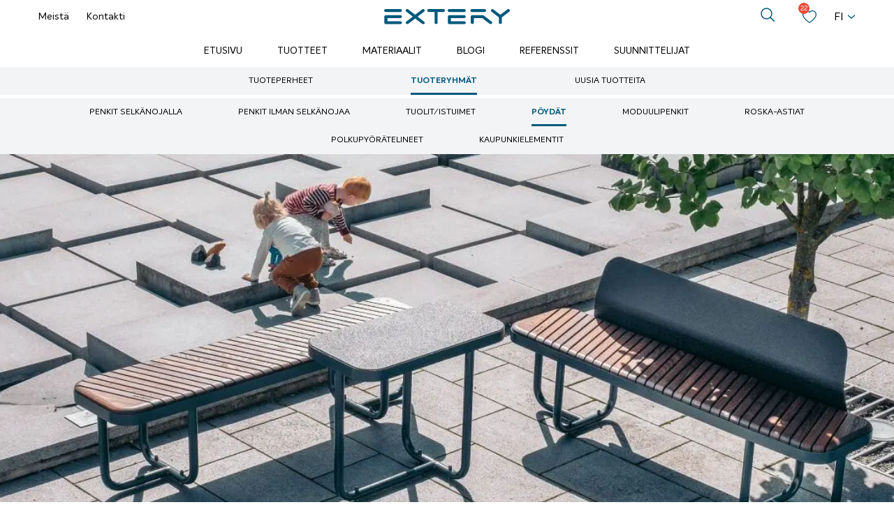

--- FILE ---
content_type: text/html; charset=UTF-8
request_url: https://extery.com/fi/tuotteet/poyta-tiide-suorakulmainen/
body_size: 26407
content:
<!doctype html><html lang="fi"><head>    <meta charset="UTF-8">    <meta name="viewport"          content="width=device-width, user-scalable=no, initial-scale=1.0, maximum-scale=1.0, minimum-scale=1.0">    <meta http-equiv="X-UA-Compatible" content="ie=edge">    <style>

    /* Intelo Fonts New */
    @font-face {
    font-family: 'Intelo';
    src: url('Intelo-ThinItalic.eot');
    src: local('Intelo Thin Italic'), local('Intelo-ThinItalic'),
        url('https://extery.com/wp-content/themes/extery-theme/assets/fonts/intelo/Intelo-ThinItalic.eot?#iefix') format('embedded-opentype'),
        url('https://extery.com/wp-content/themes/extery-theme/assets/fonts/intelo/Intelo-ThinItalic.woff2') format('woff2'),
        url('https://extery.com/wp-content/themes/extery-theme/assets/fonts/intelo/Intelo-ThinItalic.woff') format('woff'),
        url('https://extery.com/wp-content/themes/extery-theme/assets/fonts/intelo/Intelo-ThinItalic.ttf') format('truetype');
    font-weight: 100;
    font-style: italic;
		font-display: swap;
}



@font-face {
    font-family: 'Intelo';
    src: url('Intelo-Thin.eot');
    src: local('Intelo Thin'), local('Intelo-Thin'),
        url('https://extery.com/wp-content/themes/extery-theme/assets/fonts/intelo/Intelo-Thin.eot?#iefix') format('embedded-opentype'),
        url('https://extery.com/wp-content/themes/extery-theme/assets/fonts/intelo/Intelo-Thin.woff2') format('woff2'),
        url('https://extery.com/wp-content/themes/extery-theme/assets/fonts/intelo/Intelo-Thin.woff') format('woff'),
        url('https://extery.com/wp-content/themes/extery-theme/assets/fonts/intelo/Intelo-Thin.ttf') format('truetype');
    font-weight: 100;
    font-style: normal;
	font-display: swap;
}

@font-face {
    font-family: 'Intelo';
    src: url('Intelo-Medium.eot');
    src: local('Intelo Medium'), local('Intelo-Medium'),
        url('https://extery.com/wp-content/themes/extery-theme/assets/fonts/intelo/Intelo-Medium.eot?#iefix') format('embedded-opentype'),
        url('https://extery.com/wp-content/themes/extery-theme/assets/fonts/intelo/Intelo-Medium.woff2') format('woff2'),
        url('https://extery.com/wp-content/themes/extery-theme/assets/fonts/intelo/Intelo-Medium.woff') format('woff'),
        url('https://extery.com/wp-content/themes/extery-theme/assets/fonts/intelo/Intelo-Medium.ttf') format('truetype');
    font-weight: 500;
    font-style: normal;
	font-display: swap;
}

@font-face {
    font-family: 'Intelo';
    src: url('Intelo-Light.eot');
    src: local('Intelo Light'), local('Intelo-Light'),
        url('https://extery.com/wp-content/themes/extery-theme/assets/fonts/intelo/Intelo-Light.eot?#iefix') format('embedded-opentype'),
        url('https://extery.com/wp-content/themes/extery-theme/assets/fonts/intelo/Intelo-Light.woff2') format('woff2'),
        url('https://extery.com/wp-content/themes/extery-theme/assets/fonts/intelo/Intelo-Light.woff') format('woff'),
        url('https://extery.com/wp-content/themes/extery-theme/assets/fonts/intelo/Intelo-Light.ttf') format('truetype');
    font-weight: 300;
    font-style: normal;
	font-display: swap;
}

@font-face {
    font-family: 'Intelo';
    src: url('Intelo-Bold.eot');
    src: local('Intelo Bold'), local('Intelo-Bold'),
        url('https://extery.com/wp-content/themes/extery-theme/assets/fonts/intelo/Intelo-Bold.eot?#iefix') format('embedded-opentype'),
        url('https://extery.com/wp-content/themes/extery-theme/assets/fonts/intelo/Intelo-Bold.woff2') format('woff2'),
        url('https://extery.com/wp-content/themes/extery-theme/assets/fonts/intelo/Intelo-Bold.woff') format('woff'),
        url('https://extery.com/wp-content/themes/extery-theme/assets/fonts/intelo/Intelo-Bold.ttf') format('truetype');
    font-weight: bold;
    font-style: normal;
	font-display: swap;
}

@font-face {
    font-family: 'Intelo';
    src: url('Intelo-BoldItalic.eot');
    src: local('Intelo Bold Italic'), local('Intelo-BoldItalic'),
        url('https://extery.com/wp-content/themes/extery-theme/assets/fonts/intelo/Intelo-BoldItalic.eot?#iefix') format('embedded-opentype'),
        url('https://extery.com/wp-content/themes/extery-theme/assets/fonts/intelo/Intelo-BoldItalic.woff2') format('woff2'),
        url('https://extery.com/wp-content/themes/extery-theme/assets/fonts/intelo/Intelo-BoldItalic.woff') format('woff'),
        url('https://extery.com/wp-content/themes/extery-theme/assets/fonts/intelo/Intelo-BoldItalic.ttf') format('truetype');
    font-weight: bold;
    font-style: italic;
	font-display: swap;
}

@font-face {
    font-family: 'Intelo';
    src: url('Intelo-Italic.eot');
    src: local('Intelo Italic'), local('Intelo-Italic'),
        url('https://extery.com/wp-content/themes/extery-theme/assets/fonts/intelo/Intelo-Italic.eot?#iefix') format('embedded-opentype'),
        url('https://extery.com/wp-content/themes/extery-theme/assets/fonts/intelo/Intelo-Italic.woff2') format('woff2'),
        url('https://extery.com/wp-content/themes/extery-theme/assets/fonts/intelo/Intelo-Italic.woff') format('woff'),
        url('https://extery.com/wp-content/themes/extery-theme/assets/fonts/intelo/Intelo-Italic.ttf') format('truetype');
    font-weight: normal;
    font-style: italic;
	font-display: swap;
}

@font-face {
    font-family: 'Intelo';
    src: url('Intelo-LightItalic.eot');
    src: local('Intelo Light Italic'), local('Intelo-LightItalic'),
        url('https://extery.com/wp-content/themes/extery-theme/assets/fonts/intelo/Intelo-LightItalic.eot?#iefix') format('embedded-opentype'),
        url('https://extery.com/wp-content/themes/extery-theme/assets/fonts/intelo/Intelo-LightItalic.woff2') format('woff2'),
        url('https://extery.com/wp-content/themes/extery-theme/assets/fonts/intelo/Intelo-LightItalic.woff') format('woff'),
        url('https://extery.com/wp-content/themes/extery-theme/assets/fonts/intelo/Intelo-LightItalic.ttf') format('truetype');
    font-weight: 300;
    font-style: italic;
	font-display: swap;
}


@font-face {
    font-family: 'Intelo';
    src: url('Intelo-MediumItalic.eot');
    src: local('Intelo Medium Italic'), local('Intelo-MediumItalic'),
        url('https://extery.com/wp-content/themes/extery-theme/assets/fonts/intelo/Intelo-MediumItalic.eot?#iefix') format('embedded-opentype'),
        url('https://extery.com/wp-content/themes/extery-theme/assets/fonts/intelo/Intelo-MediumItalic.woff2') format('woff2'),
        url('https://extery.com/wp-content/themes/extery-theme/assets/fonts/intelo/Intelo-MediumItalic.woff') format('woff'),
        url('https://extery.com/wp-content/themes/extery-theme/assets/fonts/intelo/Intelo-MediumItalic.ttf') format('truetype');
    font-weight: 500;
    font-style: italic;
	font-display: swap;
}


@font-face {
    font-family: 'Intelo';
    src: url('Intelo-Regular.eot');
    src: local('Intelo'), local('Intelo-Regular'),
        url('https://extery.com/wp-content/themes/extery-theme/assets/fonts/intelo/Intelo-Regular.eot?#iefix') format('embedded-opentype'),
        url('https://extery.com/wp-content/themes/extery-theme/assets/fonts/intelo/Intelo-Regular.woff2') format('woff2'),
        url('https://extery.com/wp-content/themes/extery-theme/assets/fonts/intelo/Intelo-Regular.woff') format('woff'),
        url('https://extery.com/wp-content/themes/extery-theme/assets/fonts/intelo/Intelo-Regular.ttf') format('truetype');
    font-weight: normal;
    font-style: normal;
	font-display: swap;
}

@font-face {
    font-family: 'Intelo';
    src: url('https://extery.com/wp-content/themes/extery-theme/assets/fonts/intelo/Intelo-SemiBold.eot');
    src: local('Intelo'), local('Intelo-SemiBold'),
        url('https://extery.com/wp-content/themes/extery-theme/assets/fonts/intelo/Intelo-SemiBold.eot?#iefix') format('embedded-opentype'),
        url('https://extery.com/wp-content/themes/extery-theme/assets/fonts/intelo/Intelo-SemiBold.woff2') format('woff2'),
        url('https://extery.com/wp-content/themes/extery-theme/assets/fonts/intelo/Intelo-SemiBold.woff') format('woff'),
        url('https://extery.com/wp-content/themes/extery-theme/assets/fonts/intelo/Intelo-SemiBold.ttf') format('truetype');
    font-weight: 600;
    font-style: normal;
	font-display: swap;
}




    /* BEGIN Fonts */

    /*@font-face {*/
    /*    font-family: 'Extery_PFHandbook Pro';*/
    /*    src: url("*//*handbook/PFHandbookProBold.ttf");*/
    /*    font-weight: 700;*/
    /*    font-display: swap;*/
    /*}*/
    /**/
    /*@font-face {*/
    /*    font-family: 'Extery_PFHandbook Pro';*/
    /*    src: url("*//*handbook/PFHandbookProThin.ttf");*/
    /*    font-weight: 300;*/
    /*    font-display: swap;*/
    /*}*/
    /**/
    /*@font-face {*/
    /*    font-family: 'Extery_PFHandbook Pro';*/
    /*    src: url("*//*handbook/PFHandbookProRegular.ttf");*/
    /*    font-weight: 400;*/
    /*    font-display: swap;*/
    /*}*/
    /**/
    /*@font-face {*/
    /*    font-family: 'Extery_PFHandbook Pro';*/
    /*    src: url("*//*handbook/PFHandbookProBlack.ttf");*/
    /*    font-weight: 900;*/
    /*    font-display: swap;*/
    /*}*/
    /* END Fonts*/
</style>    <meta name='robots' content='index, follow, max-image-preview:large, max-snippet:-1, max-video-preview:-1' />

	<!-- This site is optimized with the Yoast SEO plugin v26.4 - https://yoast.com/wordpress/plugins/seo/ -->
	<title>pöytä Tiide, suorakulmainen - Extery puisto- ja kadunkalusteet</title>
	<meta name="description" content="Pöytä Tiide on Extery-kalustekokoelman ”pikkuvintiö”. Puisto- ja kadunkalustevalikoimastamme löydät tuotteita kaikkiin ympäristöihin." />
	<link rel="canonical" href="https://extery.com/fi/tuotteet/poyta-tiide-suorakulmainen/" />
	<meta property="og:locale" content="fi_FI" />
	<meta property="og:type" content="article" />
	<meta property="og:title" content="pöytä Tiide, suorakulmainen - Extery puisto- ja kadunkalusteet" />
	<meta property="og:description" content="Pöytä Tiide on Extery-kalustekokoelman ”pikkuvintiö”. Puisto- ja kadunkalustevalikoimastamme löydät tuotteita kaikkiin ympäristöihin." />
	<meta property="og:url" content="https://extery.com/fi/tuotteet/poyta-tiide-suorakulmainen/" />
	<meta property="og:site_name" content="Extery" />
	<meta property="article:modified_time" content="2023-11-07T12:36:43+00:00" />
	<meta property="og:image" content="https://extery.com/wp-content/uploads/2020/11/Tiide-laud-E-scaled.jpg" />
	<meta property="og:image:width" content="2560" />
	<meta property="og:image:height" content="1707" />
	<meta property="og:image:type" content="image/jpeg" />
	<meta name="twitter:card" content="summary_large_image" />
	<meta name="twitter:label1" content="Arvioitu lukuaika" />
	<meta name="twitter:data1" content="1 minuutti" />
	<script type="application/ld+json" class="yoast-schema-graph">{"@context":"https://schema.org","@graph":[{"@type":"WebPage","@id":"https://extery.com/fi/tuotteet/poyta-tiide-suorakulmainen/","url":"https://extery.com/fi/tuotteet/poyta-tiide-suorakulmainen/","name":"pöytä Tiide, suorakulmainen - Extery puisto- ja kadunkalusteet","isPartOf":{"@id":"https://extery.com/fi/#website"},"primaryImageOfPage":{"@id":"https://extery.com/fi/tuotteet/poyta-tiide-suorakulmainen/#primaryimage"},"image":{"@id":"https://extery.com/fi/tuotteet/poyta-tiide-suorakulmainen/#primaryimage"},"thumbnailUrl":"https://extery.com/wp-content/uploads/2020/11/Tiide-laud-E-scaled.jpg","datePublished":"2020-11-11T12:51:40+00:00","dateModified":"2023-11-07T12:36:43+00:00","description":"Pöytä Tiide on Extery-kalustekokoelman ”pikkuvintiö”. Puisto- ja kadunkalustevalikoimastamme löydät tuotteita kaikkiin ympäristöihin.","breadcrumb":{"@id":"https://extery.com/fi/tuotteet/poyta-tiide-suorakulmainen/#breadcrumb"},"inLanguage":"fi","potentialAction":[{"@type":"ReadAction","target":["https://extery.com/fi/tuotteet/poyta-tiide-suorakulmainen/"]}]},{"@type":"ImageObject","inLanguage":"fi","@id":"https://extery.com/fi/tuotteet/poyta-tiide-suorakulmainen/#primaryimage","url":"https://extery.com/wp-content/uploads/2020/11/Tiide-laud-E-scaled.jpg","contentUrl":"https://extery.com/wp-content/uploads/2020/11/Tiide-laud-E-scaled.jpg","width":2560,"height":1707},{"@type":"BreadcrumbList","@id":"https://extery.com/fi/tuotteet/poyta-tiide-suorakulmainen/#breadcrumb","itemListElement":[{"@type":"ListItem","position":1,"name":"Home","item":"https://extery.com/fi/"},{"@type":"ListItem","position":2,"name":"Tuotteet","item":"https://extery.com/fi/tuotteet/"},{"@type":"ListItem","position":3,"name":"pöytä Tiide, suorakulmainen"}]},{"@type":"WebSite","@id":"https://extery.com/fi/#website","url":"https://extery.com/fi/","name":"Extery","description":"","publisher":{"@id":"https://extery.com/fi/#organization"},"potentialAction":[{"@type":"SearchAction","target":{"@type":"EntryPoint","urlTemplate":"https://extery.com/fi/?s={search_term_string}"},"query-input":{"@type":"PropertyValueSpecification","valueRequired":true,"valueName":"search_term_string"}}],"inLanguage":"fi"},{"@type":"Organization","@id":"https://extery.com/fi/#organization","name":"Extery","url":"https://extery.com/fi/","logo":{"@type":"ImageObject","inLanguage":"fi","@id":"https://extery.com/fi/#/schema/logo/image/","url":"https://extery.com/wp-content/uploads/2023/11/footer-logo.svg","contentUrl":"https://extery.com/wp-content/uploads/2023/11/footer-logo.svg","caption":"Extery"},"image":{"@id":"https://extery.com/fi/#/schema/logo/image/"}}]}</script>
	<!-- / Yoast SEO plugin. -->


<link rel="alternate" type="application/rss+xml" title="Extery &raquo; pöytä Tiide, suorakulmainen kommenttien syöte" href="https://extery.com/fi/tuotteet/poyta-tiide-suorakulmainen/feed/" />
<link rel="alternate" title="oEmbed (JSON)" type="application/json+oembed" href="https://extery.com/fi/wp-json/oembed/1.0/embed?url=https%3A%2F%2Fextery.com%2Ffi%2Ftuotteet%2Fpoyta-tiide-suorakulmainen%2F" />
<link rel="alternate" title="oEmbed (XML)" type="text/xml+oembed" href="https://extery.com/fi/wp-json/oembed/1.0/embed?url=https%3A%2F%2Fextery.com%2Ffi%2Ftuotteet%2Fpoyta-tiide-suorakulmainen%2F&#038;format=xml" />
		<style>
			.lazyload,
			.lazyloading {
				max-width: 100%;
			}
		</style>
		<style id='wp-img-auto-sizes-contain-inline-css' type='text/css'>
img:is([sizes=auto i],[sizes^="auto," i]){contain-intrinsic-size:3000px 1500px}
/*# sourceURL=wp-img-auto-sizes-contain-inline-css */
</style>
<style id='wp-emoji-styles-inline-css' type='text/css'>

	img.wp-smiley, img.emoji {
		display: inline !important;
		border: none !important;
		box-shadow: none !important;
		height: 1em !important;
		width: 1em !important;
		margin: 0 0.07em !important;
		vertical-align: -0.1em !important;
		background: none !important;
		padding: 0 !important;
	}
/*# sourceURL=wp-emoji-styles-inline-css */
</style>
<style id='classic-theme-styles-inline-css' type='text/css'>
/*! This file is auto-generated */
.wp-block-button__link{color:#fff;background-color:#32373c;border-radius:9999px;box-shadow:none;text-decoration:none;padding:calc(.667em + 2px) calc(1.333em + 2px);font-size:1.125em}.wp-block-file__button{background:#32373c;color:#fff;text-decoration:none}
/*# sourceURL=/wp-includes/css/classic-themes.min.css */
</style>
<link rel='stylesheet' id='metadata-style-css' href='https://extery.com/wp-content/plugins/display-post-metadata/css/style.css?ver=1.0' type='text/css' media='all' />
<link rel='stylesheet' id='woocommerce-layout-css' href='https://extery.com/wp-content/plugins/woocommerce/assets/css/woocommerce-layout.css?ver=10.3.5' type='text/css' media='all' />
<link rel='stylesheet' id='woocommerce-smallscreen-css' href='https://extery.com/wp-content/plugins/woocommerce/assets/css/woocommerce-smallscreen.css?ver=10.3.5' type='text/css' media='only screen and (max-width: 768px)' />
<link rel='stylesheet' id='woocommerce-general-css' href='https://extery.com/wp-content/plugins/woocommerce/assets/css/woocommerce.css?ver=10.3.5' type='text/css' media='all' />
<style id='woocommerce-inline-inline-css' type='text/css'>
.woocommerce form .form-row .required { visibility: visible; }
/*# sourceURL=woocommerce-inline-inline-css */
</style>
<link rel='stylesheet' id='wpml-legacy-horizontal-list-0-css' href='https://extery.com/wp-content/plugins/sitepress-multilingual-cms/templates/language-switchers/legacy-list-horizontal/style.min.css?ver=1' type='text/css' media='all' />
<link rel='stylesheet' id='perfect-scrollbar-css' href='https://extery.com/wp-content/plugins/woo-smart-wishlist_old/assets/libs/perfect-scrollbar/css/perfect-scrollbar.min.css?ver=6.9' type='text/css' media='all' />
<link rel='stylesheet' id='perfect-scrollbar-wpc-css' href='https://extery.com/wp-content/plugins/woo-smart-wishlist_old/assets/libs/perfect-scrollbar/css/custom-theme.css?ver=6.9' type='text/css' media='all' />
<link rel='stylesheet' id='woosw-feather-css' href='https://extery.com/wp-content/plugins/woo-smart-wishlist_old/assets/libs/feather/feather.css?ver=6.9' type='text/css' media='all' />
<link rel='stylesheet' id='woosw-frontend-css' href='https://extery.com/wp-content/plugins/woo-smart-wishlist_old/assets/css/frontend.css?ver=3.0.0' type='text/css' media='all' />
<style id='woosw-frontend-inline-css' type='text/css'>
.woosw-popup .woosw-popup-inner .woosw-popup-content .woosw-popup-content-bot .woosw-notice { background-color: #5fbd74; } .woosw-popup .woosw-popup-inner .woosw-popup-content .woosw-popup-content-bot .woosw-popup-content-bot-inner .woosw-page a:hover, .woosw-popup .woosw-popup-inner .woosw-popup-content .woosw-popup-content-bot .woosw-popup-content-bot-inner .woosw-continue:hover { color: #5fbd74; } 
/*# sourceURL=woosw-frontend-inline-css */
</style>
<link rel='stylesheet' id='brands-styles-css' href='https://extery.com/wp-content/plugins/woocommerce/assets/css/brands.css?ver=10.3.5' type='text/css' media='all' />
<link rel='stylesheet' id='style-slick-css' href='https://extery.com/wp-content/themes/extery-theme/assets/slick/slick.css?ver=6.9' type='text/css' media='all' />
<link rel='stylesheet' id='style-name-css' href='https://extery.com/wp-content/themes/extery-theme/assets/css/style.css?ver=x194' type='text/css' media='all' />
<script type="text/javascript" id="wpml-cookie-js-extra">
/* <![CDATA[ */
var wpml_cookies = {"wp-wpml_current_language":{"value":"fi","expires":1,"path":"/"}};
var wpml_cookies = {"wp-wpml_current_language":{"value":"fi","expires":1,"path":"/"}};
//# sourceURL=wpml-cookie-js-extra
/* ]]> */
</script>
<script type="text/javascript" src="https://extery.com/wp-content/plugins/sitepress-multilingual-cms/res/js/cookies/language-cookie.js?ver=485900" id="wpml-cookie-js" defer="defer" data-wp-strategy="defer"></script>
<script type="text/javascript" id="jquery-core-js-extra">
/* <![CDATA[ */
var theme_data = {"themeLogo":["https://extery.com/wp-content/uploads/2023/11/footer-logo.svg",1,1,false]};
//# sourceURL=jquery-core-js-extra
/* ]]> */
</script>
<script type="text/javascript" src="https://extery.com/wp-includes/js/jquery/jquery.min.js?ver=3.7.1" id="jquery-core-js"></script>
<script type="text/javascript" src="https://extery.com/wp-includes/js/jquery/jquery-migrate.min.js?ver=3.4.1" id="jquery-migrate-js"></script>
<script type="text/javascript" src="https://extery.com/wp-content/plugins/woocommerce/assets/js/jquery-blockui/jquery.blockUI.min.js?ver=2.7.0-wc.10.3.5" id="wc-jquery-blockui-js" defer="defer" data-wp-strategy="defer"></script>
<script type="text/javascript" id="wc-add-to-cart-js-extra">
/* <![CDATA[ */
var wc_add_to_cart_params = {"ajax_url":"/wp-admin/admin-ajax.php?lang=fi","wc_ajax_url":"/fi/?wc-ajax=%%endpoint%%","i18n_view_cart":"N\u00e4yt\u00e4 ostoskori","cart_url":"https://extery.com/fi/","is_cart":"","cart_redirect_after_add":"no"};
//# sourceURL=wc-add-to-cart-js-extra
/* ]]> */
</script>
<script type="text/javascript" src="https://extery.com/wp-content/plugins/woocommerce/assets/js/frontend/add-to-cart.min.js?ver=10.3.5" id="wc-add-to-cart-js" defer="defer" data-wp-strategy="defer"></script>
<script type="text/javascript" id="wc-single-product-js-extra">
/* <![CDATA[ */
var wc_single_product_params = {"i18n_required_rating_text":"Valitse arvostelu, ole hyv\u00e4.","i18n_rating_options":["1/5 t\u00e4hte\u00e4","2/5 t\u00e4hte\u00e4","3/5 t\u00e4hte\u00e4","4/5 t\u00e4hte\u00e4","5/5 t\u00e4hte\u00e4"],"i18n_product_gallery_trigger_text":"View full-screen image gallery","review_rating_required":"yes","flexslider":{"rtl":false,"animation":"slide","smoothHeight":true,"directionNav":false,"controlNav":"thumbnails","slideshow":false,"animationSpeed":500,"animationLoop":false,"allowOneSlide":false},"zoom_enabled":"","zoom_options":[],"photoswipe_enabled":"","photoswipe_options":{"shareEl":false,"closeOnScroll":false,"history":false,"hideAnimationDuration":0,"showAnimationDuration":0},"flexslider_enabled":""};
//# sourceURL=wc-single-product-js-extra
/* ]]> */
</script>
<script type="text/javascript" src="https://extery.com/wp-content/plugins/woocommerce/assets/js/frontend/single-product.min.js?ver=10.3.5" id="wc-single-product-js" defer="defer" data-wp-strategy="defer"></script>
<script type="text/javascript" src="https://extery.com/wp-content/plugins/woocommerce/assets/js/js-cookie/js.cookie.min.js?ver=2.1.4-wc.10.3.5" id="wc-js-cookie-js" defer="defer" data-wp-strategy="defer"></script>
<script type="text/javascript" id="woocommerce-js-extra">
/* <![CDATA[ */
var woocommerce_params = {"ajax_url":"/wp-admin/admin-ajax.php?lang=fi","wc_ajax_url":"/fi/?wc-ajax=%%endpoint%%","i18n_password_show":"N\u00e4yt\u00e4 salasana","i18n_password_hide":"Piilota salasana"};
//# sourceURL=woocommerce-js-extra
/* ]]> */
</script>
<script type="text/javascript" src="https://extery.com/wp-content/plugins/woocommerce/assets/js/frontend/woocommerce.min.js?ver=10.3.5" id="woocommerce-js" defer="defer" data-wp-strategy="defer"></script>
<script type="text/javascript" id="ssbs-nonce-js-after">
/* <![CDATA[ */
var sss_nonce_frontend = "2edf3e7429"
//# sourceURL=ssbs-nonce-js-after
/* ]]> */
</script>
<link rel="https://api.w.org/" href="https://extery.com/fi/wp-json/" /><link rel="alternate" title="JSON" type="application/json" href="https://extery.com/fi/wp-json/wp/v2/product/3436" /><link rel="EditURI" type="application/rsd+xml" title="RSD" href="https://extery.com/xmlrpc.php?rsd" />
<link rel='shortlink' href='https://extery.com/fi/?p=3436' />
<meta name="generator" content="WPML ver:4.8.5 stt:1,15,18,31;" />
		<script>
			document.documentElement.className = document.documentElement.className.replace('no-js', 'js');
		</script>
				<style>
			.no-js img.lazyload {
				display: none;
			}

			figure.wp-block-image img.lazyloading {
				min-width: 150px;
			}

			.lazyload,
			.lazyloading {
				--smush-placeholder-width: 100px;
				--smush-placeholder-aspect-ratio: 1/1;
				width: var(--smush-image-width, var(--smush-placeholder-width)) !important;
				aspect-ratio: var(--smush-image-aspect-ratio, var(--smush-placeholder-aspect-ratio)) !important;
			}

						.lazyload, .lazyloading {
				opacity: 0;
			}

			.lazyloaded {
				opacity: 1;
				transition: opacity 400ms;
				transition-delay: 0ms;
			}

					</style>
			<noscript><style>.woocommerce-product-gallery{ opacity: 1 !important; }</style></noscript>
	<link rel="icon" href="https://extery.com/wp-content/uploads/2020/12/extery-favicon-100x100.png" sizes="32x32" />
<link rel="icon" href="https://extery.com/wp-content/uploads/2020/12/extery-favicon.png" sizes="192x192" />
<link rel="apple-touch-icon" href="https://extery.com/wp-content/uploads/2020/12/extery-favicon.png" />
<meta name="msapplication-TileImage" content="https://extery.com/wp-content/uploads/2020/12/extery-favicon.png" />
		<style type="text/css" id="wp-custom-css">
			.subscribe-form input[type=submit] {
	right: 0;
	top: 0;
}
.front-hero {
	position: relative;
}
.front-hero video {
	position: absolute;
	left: 0;
	top: 0;
	right: 0;
	bottom: 0;
	width: 100%;
	height: 100%;
	object-position: center;
	object-fit: cover;
	z-index: 2;
}
.front-hero .container {
	position: relative;
	z-index: 3;
}
.about-hero .hero-video {
	max-width: 900px;
    margin-left: auto;
    margin-right: auto;
    margin-bottom: 50px;
}
@media (max-width: 767.98px) {
	.about-hero .hero-video { 
		height: 50vh;
		max-height: 400px;
		min-height: 300px;
	}
}
@media (max-width: 1023.98px) {
	.cky-btn-revisit-wrapper.cky-revisit-bottom-left {
		bottom: 75px !important;
	}
}
.about-hero .about-hero__col-2 {
	    width: 100%;
    left: 0;
    right: 0;
    margin-left: 0;
    margin-right: 0;
}
.about-hero .about-hero__col-2 .hero-video {
	max-width: 100%;
}
@media (min-width: 1200px) {
	.about-hero .about-hero__col-2 .hero-video iframe {
		height: 650px;
	}
}
.hidden-fields-container {
	visibility: hidden;
	opacity: 0;
}		</style>
		    <script data-ad-client="ca-pub-2617229525995914" async src=https://pagead2.googlesyndication.com/pagead/js/adsbygoogle.js></script><!-- Google Tag Manager --><script>(function(w,d,s,l,i){w[l]=w[l]||[];w[l].push({'gtm.start':new Date().getTime(),event:'gtm.js'});var f=d.getElementsByTagName(s)[0],j=d.createElement(s),dl=l!='dataLayer'?'&l='+l:'';j.async=true;j.src='https://www.googletagmanager.com/gtm.js?id='+i+dl;f.parentNode.insertBefore(j,f);})(window,document,'script','dataLayer','GTM-5JJVWW8');</script><!-- End Google Tag Manager --><!-- Facebook Pixel Code --><script>  !function(f,b,e,v,n,t,s)  {if(f.fbq)return;n=f.fbq=function(){n.callMethod?  n.callMethod.apply(n,arguments):n.queue.push(arguments)};  if(!f._fbq)f._fbq=n;n.push=n;n.loaded=!0;n.version='2.0';  n.queue=[];t=b.createElement(e);t.async=!0;  t.src=v;s=b.getElementsByTagName(e)[0];  s.parentNode.insertBefore(t,s)}(window, document,'script',  'https://connect.facebook.net/en_US/fbevents.js');  fbq('init', '2495985373989861');  fbq('track', 'PageView');</script><noscript>  <img height="1" width="1" style="display:none"       src="https://www.facebook.com/tr?id=2495985373989861&ev=PageView&noscript=1"/></noscript><!-- End Facebook Pixel Code --><link rel='stylesheet' id='wc-blocks-style-css' href='https://extery.com/wp-content/plugins/woocommerce/assets/client/blocks/wc-blocks.css?ver=wc-10.3.5' type='text/css' media='all' />
<style id='global-styles-inline-css' type='text/css'>
:root{--wp--preset--aspect-ratio--square: 1;--wp--preset--aspect-ratio--4-3: 4/3;--wp--preset--aspect-ratio--3-4: 3/4;--wp--preset--aspect-ratio--3-2: 3/2;--wp--preset--aspect-ratio--2-3: 2/3;--wp--preset--aspect-ratio--16-9: 16/9;--wp--preset--aspect-ratio--9-16: 9/16;--wp--preset--color--black: #000000;--wp--preset--color--cyan-bluish-gray: #abb8c3;--wp--preset--color--white: #ffffff;--wp--preset--color--pale-pink: #f78da7;--wp--preset--color--vivid-red: #cf2e2e;--wp--preset--color--luminous-vivid-orange: #ff6900;--wp--preset--color--luminous-vivid-amber: #fcb900;--wp--preset--color--light-green-cyan: #7bdcb5;--wp--preset--color--vivid-green-cyan: #00d084;--wp--preset--color--pale-cyan-blue: #8ed1fc;--wp--preset--color--vivid-cyan-blue: #0693e3;--wp--preset--color--vivid-purple: #9b51e0;--wp--preset--gradient--vivid-cyan-blue-to-vivid-purple: linear-gradient(135deg,rgb(6,147,227) 0%,rgb(155,81,224) 100%);--wp--preset--gradient--light-green-cyan-to-vivid-green-cyan: linear-gradient(135deg,rgb(122,220,180) 0%,rgb(0,208,130) 100%);--wp--preset--gradient--luminous-vivid-amber-to-luminous-vivid-orange: linear-gradient(135deg,rgb(252,185,0) 0%,rgb(255,105,0) 100%);--wp--preset--gradient--luminous-vivid-orange-to-vivid-red: linear-gradient(135deg,rgb(255,105,0) 0%,rgb(207,46,46) 100%);--wp--preset--gradient--very-light-gray-to-cyan-bluish-gray: linear-gradient(135deg,rgb(238,238,238) 0%,rgb(169,184,195) 100%);--wp--preset--gradient--cool-to-warm-spectrum: linear-gradient(135deg,rgb(74,234,220) 0%,rgb(151,120,209) 20%,rgb(207,42,186) 40%,rgb(238,44,130) 60%,rgb(251,105,98) 80%,rgb(254,248,76) 100%);--wp--preset--gradient--blush-light-purple: linear-gradient(135deg,rgb(255,206,236) 0%,rgb(152,150,240) 100%);--wp--preset--gradient--blush-bordeaux: linear-gradient(135deg,rgb(254,205,165) 0%,rgb(254,45,45) 50%,rgb(107,0,62) 100%);--wp--preset--gradient--luminous-dusk: linear-gradient(135deg,rgb(255,203,112) 0%,rgb(199,81,192) 50%,rgb(65,88,208) 100%);--wp--preset--gradient--pale-ocean: linear-gradient(135deg,rgb(255,245,203) 0%,rgb(182,227,212) 50%,rgb(51,167,181) 100%);--wp--preset--gradient--electric-grass: linear-gradient(135deg,rgb(202,248,128) 0%,rgb(113,206,126) 100%);--wp--preset--gradient--midnight: linear-gradient(135deg,rgb(2,3,129) 0%,rgb(40,116,252) 100%);--wp--preset--font-size--small: 13px;--wp--preset--font-size--medium: 20px;--wp--preset--font-size--large: 36px;--wp--preset--font-size--x-large: 42px;--wp--preset--spacing--20: 0.44rem;--wp--preset--spacing--30: 0.67rem;--wp--preset--spacing--40: 1rem;--wp--preset--spacing--50: 1.5rem;--wp--preset--spacing--60: 2.25rem;--wp--preset--spacing--70: 3.38rem;--wp--preset--spacing--80: 5.06rem;--wp--preset--shadow--natural: 6px 6px 9px rgba(0, 0, 0, 0.2);--wp--preset--shadow--deep: 12px 12px 50px rgba(0, 0, 0, 0.4);--wp--preset--shadow--sharp: 6px 6px 0px rgba(0, 0, 0, 0.2);--wp--preset--shadow--outlined: 6px 6px 0px -3px rgb(255, 255, 255), 6px 6px rgb(0, 0, 0);--wp--preset--shadow--crisp: 6px 6px 0px rgb(0, 0, 0);}:where(.is-layout-flex){gap: 0.5em;}:where(.is-layout-grid){gap: 0.5em;}body .is-layout-flex{display: flex;}.is-layout-flex{flex-wrap: wrap;align-items: center;}.is-layout-flex > :is(*, div){margin: 0;}body .is-layout-grid{display: grid;}.is-layout-grid > :is(*, div){margin: 0;}:where(.wp-block-columns.is-layout-flex){gap: 2em;}:where(.wp-block-columns.is-layout-grid){gap: 2em;}:where(.wp-block-post-template.is-layout-flex){gap: 1.25em;}:where(.wp-block-post-template.is-layout-grid){gap: 1.25em;}.has-black-color{color: var(--wp--preset--color--black) !important;}.has-cyan-bluish-gray-color{color: var(--wp--preset--color--cyan-bluish-gray) !important;}.has-white-color{color: var(--wp--preset--color--white) !important;}.has-pale-pink-color{color: var(--wp--preset--color--pale-pink) !important;}.has-vivid-red-color{color: var(--wp--preset--color--vivid-red) !important;}.has-luminous-vivid-orange-color{color: var(--wp--preset--color--luminous-vivid-orange) !important;}.has-luminous-vivid-amber-color{color: var(--wp--preset--color--luminous-vivid-amber) !important;}.has-light-green-cyan-color{color: var(--wp--preset--color--light-green-cyan) !important;}.has-vivid-green-cyan-color{color: var(--wp--preset--color--vivid-green-cyan) !important;}.has-pale-cyan-blue-color{color: var(--wp--preset--color--pale-cyan-blue) !important;}.has-vivid-cyan-blue-color{color: var(--wp--preset--color--vivid-cyan-blue) !important;}.has-vivid-purple-color{color: var(--wp--preset--color--vivid-purple) !important;}.has-black-background-color{background-color: var(--wp--preset--color--black) !important;}.has-cyan-bluish-gray-background-color{background-color: var(--wp--preset--color--cyan-bluish-gray) !important;}.has-white-background-color{background-color: var(--wp--preset--color--white) !important;}.has-pale-pink-background-color{background-color: var(--wp--preset--color--pale-pink) !important;}.has-vivid-red-background-color{background-color: var(--wp--preset--color--vivid-red) !important;}.has-luminous-vivid-orange-background-color{background-color: var(--wp--preset--color--luminous-vivid-orange) !important;}.has-luminous-vivid-amber-background-color{background-color: var(--wp--preset--color--luminous-vivid-amber) !important;}.has-light-green-cyan-background-color{background-color: var(--wp--preset--color--light-green-cyan) !important;}.has-vivid-green-cyan-background-color{background-color: var(--wp--preset--color--vivid-green-cyan) !important;}.has-pale-cyan-blue-background-color{background-color: var(--wp--preset--color--pale-cyan-blue) !important;}.has-vivid-cyan-blue-background-color{background-color: var(--wp--preset--color--vivid-cyan-blue) !important;}.has-vivid-purple-background-color{background-color: var(--wp--preset--color--vivid-purple) !important;}.has-black-border-color{border-color: var(--wp--preset--color--black) !important;}.has-cyan-bluish-gray-border-color{border-color: var(--wp--preset--color--cyan-bluish-gray) !important;}.has-white-border-color{border-color: var(--wp--preset--color--white) !important;}.has-pale-pink-border-color{border-color: var(--wp--preset--color--pale-pink) !important;}.has-vivid-red-border-color{border-color: var(--wp--preset--color--vivid-red) !important;}.has-luminous-vivid-orange-border-color{border-color: var(--wp--preset--color--luminous-vivid-orange) !important;}.has-luminous-vivid-amber-border-color{border-color: var(--wp--preset--color--luminous-vivid-amber) !important;}.has-light-green-cyan-border-color{border-color: var(--wp--preset--color--light-green-cyan) !important;}.has-vivid-green-cyan-border-color{border-color: var(--wp--preset--color--vivid-green-cyan) !important;}.has-pale-cyan-blue-border-color{border-color: var(--wp--preset--color--pale-cyan-blue) !important;}.has-vivid-cyan-blue-border-color{border-color: var(--wp--preset--color--vivid-cyan-blue) !important;}.has-vivid-purple-border-color{border-color: var(--wp--preset--color--vivid-purple) !important;}.has-vivid-cyan-blue-to-vivid-purple-gradient-background{background: var(--wp--preset--gradient--vivid-cyan-blue-to-vivid-purple) !important;}.has-light-green-cyan-to-vivid-green-cyan-gradient-background{background: var(--wp--preset--gradient--light-green-cyan-to-vivid-green-cyan) !important;}.has-luminous-vivid-amber-to-luminous-vivid-orange-gradient-background{background: var(--wp--preset--gradient--luminous-vivid-amber-to-luminous-vivid-orange) !important;}.has-luminous-vivid-orange-to-vivid-red-gradient-background{background: var(--wp--preset--gradient--luminous-vivid-orange-to-vivid-red) !important;}.has-very-light-gray-to-cyan-bluish-gray-gradient-background{background: var(--wp--preset--gradient--very-light-gray-to-cyan-bluish-gray) !important;}.has-cool-to-warm-spectrum-gradient-background{background: var(--wp--preset--gradient--cool-to-warm-spectrum) !important;}.has-blush-light-purple-gradient-background{background: var(--wp--preset--gradient--blush-light-purple) !important;}.has-blush-bordeaux-gradient-background{background: var(--wp--preset--gradient--blush-bordeaux) !important;}.has-luminous-dusk-gradient-background{background: var(--wp--preset--gradient--luminous-dusk) !important;}.has-pale-ocean-gradient-background{background: var(--wp--preset--gradient--pale-ocean) !important;}.has-electric-grass-gradient-background{background: var(--wp--preset--gradient--electric-grass) !important;}.has-midnight-gradient-background{background: var(--wp--preset--gradient--midnight) !important;}.has-small-font-size{font-size: var(--wp--preset--font-size--small) !important;}.has-medium-font-size{font-size: var(--wp--preset--font-size--medium) !important;}.has-large-font-size{font-size: var(--wp--preset--font-size--large) !important;}.has-x-large-font-size{font-size: var(--wp--preset--font-size--x-large) !important;}
/*# sourceURL=global-styles-inline-css */
</style>
</head><body class="wp-singular product-template-default single single-product postid-3436 wp-custom-logo wp-theme-extery-theme theme-extery-theme woocommerce woocommerce-page woocommerce-no-js"><!-- Google Tag Manager (noscript) --><noscript><iframe src="https://www.googletagmanager.com/ns.html?id=GTM-P22SK8F"height="0" width="0" style="display:none;visibility:hidden" loading="lazy"></iframe></noscript><!-- End Google Tag Manager (noscript) --><header>    <section class="header-top">        <div class="container">            <div class="header-top__inner">                <div class="header-top__col order-col-3">                    <div class="header-top__mbtn" data-aos="fade-left" data-aos-delay="200">                    <svg width="32" height="22" viewBox="0 0 32 22" fill="none" xmlns="http://www.w3.org/2000/svg"><line y1="1.25" x2="32" y2="1.25" stroke="#00587C" stroke-width="1.5"/><line y1="11.25" x2="32" y2="11.25" stroke="#00587C" stroke-width="1.5"/><line y1="21.25" x2="32" y2="21.25" stroke="#00587C" stroke-width="1.5"/></svg>                    </div>                                        <div class="header-top__links">                    <a href="https://extery.com/fi/meista/" class="header-top__link" data-aos="fade-left" data-aos-delay="100">Meistä</a>                        <a href="https://extery.com/fi/kontakti/" class="header-top__link" data-aos="fade-left" data-aos-delay="200">Kontakti                        </a>                                            </div>                </div>                                <div class="header-top__col order-col-2" data-aos="fade-in" data-aos-delay="200">                    <a href="https://extery.com/fi/" class="header-top__logo">                        <img src="https://extery.com/wp-content/uploads/2023/11/footer-logo.svg" alt="Logotype" loading="lazy">                    </a>                </div>                <div class="header-top__col order-col-1">                    <div class="header-top__actions">                        <div class="header-top__search" data-aos="fade-right" data-aos-delay="100">                            <div class="header-top__search-btn">                            <svg width="20" height="20" viewBox="0 0 20 20" fill="none" xmlns="http://www.w3.org/2000/svg"><g clip-path="url(#clip0_3732_12973)"><path d="M20 20L14 14" stroke="#00587C" stroke-width="1.5"/><circle cx="8.5" cy="8.5" r="7.5" stroke="#00587C" stroke-width="1.5"/></g><defs><clipPath id="clip0_3732_12973"><rect width="20" height="20" fill="white"/></clipPath></defs></svg>                            </div>                        </div>                        <div class="header-top__lang" data-aos="fade-right" data-aos-delay="200">                            <div class="active-lang-show">fi<svg width="12" height="12" viewBox="0 0 12 12" fill="none" xmlns="http://www.w3.org/2000/svg">                                        <path fill-rule="evenodd" clip-rule="evenodd" d="M5.98066 7.18438L11 3L11 4.15805C11 4.54719 10.8354 4.9143 10.5544 5.15171L6.00015 9L1.44562 5.1517C1.16463 4.9143 1 4.54719 1 4.15804L1 3L5.98066 7.18438Z" fill="#00587C"/>                                        </svg></div><div class="language-box"><a href="https://extery.com/lv/produkti/tiide-galdi-kvadrats/">lv</a><a class="active-lang" href="https://extery.com/fi/tuotteet/poyta-tiide-suorakulmainen/">fi</a><a href="https://extery.com/tooted/tiide-laud-uristkulik/">et</a><a href="https://extery.com/en/products/tiide-table-rectangular/">en</a></div>                        </div>                        <a href="https://extery.com/fi/suosikit/" class="header-top__favorite woosw-menu-item" data-aos="fade-right" data-aos-delay="300">                            <span class="woosw-menu-item-inner" data-count="22"></span>                            <svg width="20" height="20" viewBox="0 0 20 20" fill="none" xmlns="http://www.w3.org/2000/svg"><g clip-path="url(#clip0_4001_1523)"><path d="M14.1695 0.929565C13.237 0.929565 12.3457 1.14334 11.5205 1.56499C10.9588 1.85196 10.4428 2.23324 10 2.68561C9.5572 2.23324 9.0412 1.85196 8.47946 1.56499C7.65423 1.14334 6.76297 0.929565 5.83043 0.929565C2.61555 0.929565 0 3.54511 0 6.76004C0 9.03711 1.2026 11.4555 3.57435 13.9482C5.55464 16.0295 7.97913 17.7645 9.66429 18.8534L10 19.0703L10.3357 18.8534C12.0209 17.7645 14.4454 16.0295 16.4257 13.9482C18.7974 11.4555 20 9.03711 20 6.76004C20 3.54511 17.3845 0.929565 14.1695 0.929565ZM15.5294 13.0955C13.7596 14.9555 11.6038 16.5368 10 17.5951C8.39616 16.5367 6.24037 14.9555 4.4706 13.0955C2.32499 10.8405 1.23711 8.70899 1.23711 6.76004C1.23711 4.22726 3.29769 2.16668 5.83047 2.16668C7.28866 2.16668 8.62817 2.83649 9.50544 4.00433L10 4.66268L10.4946 4.00433C11.3718 2.83649 12.7113 2.16668 14.1695 2.16668C16.7023 2.16668 18.7629 4.22726 18.7629 6.76004C18.7629 8.70899 17.675 10.8405 15.5294 13.0955Z" fill="#00587C"/></g><defs><clipPath id="clip0_4001_1523"><rect width="20" height="20" fill="white"/></clipPath></defs></svg>                        </a>                    </div>                </div>            </div>        </div>            </section>    <section class="header-menu" data-aos="fade-in">        <div class="container">            <div class="header-menu__inner">                <ul id="menu-header-menu-finnish" class="menu"><li id="menu-item-12311" class="menu-item menu-item-type-post_type menu-item-object-page menu-item-home menu-item-12311"><a href="https://extery.com/fi/">Etusivu</a></li>
<li id="menu-item-49540" class="menu-item menu-item-type-post_type menu-item-object-page menu-item-49540"><a href="https://extery.com/fi/tuoteperheet/">Tuotteet</a></li>
<li id="menu-item-12313" class="menu-item menu-item-type-post_type menu-item-object-page menu-item-12313"><a href="https://extery.com/fi/materiaalit/">Materiaalit</a></li>
<li id="menu-item-12314" class="menu-item menu-item-type-post_type menu-item-object-page menu-item-12314"><a href="https://extery.com/fi/blogi/">Blogi</a></li>
<li id="menu-item-12315" class="menu-item menu-item-type-post_type menu-item-object-page menu-item-12315"><a href="https://extery.com/fi/referenssit/">Referenssit</a></li>
<li id="menu-item-12316" class="menu-item menu-item-type-post_type menu-item-object-page menu-item-12316"><a href="https://extery.com/fi/suunnittelijat/">Suunnittelijat</a></li>
</ul>            </div>        </div>    </section>        <section class="product-menu mb-5">        <div class="container">            <div class="row">                <div class="product-menu__inner flex">                    <a href="https://extery.com/fi/tooted/" data-type="cat" class="product-menu__item-cat product-menu__item active">Tuoteryhmät</a>                    <a href="https://extery.com/fi/product-families/" data-type="family" class="product-menu__item-cat product-menu__item ">Tuoteperheet</a>                    <a href="https://extery.com/fi/uusia-tuotteita/" data-type="newproducts" class="product-menu__item-cat product-menu__item ">Uusia tuotteita</a>                </div>            </div>        </div>    </section>    <section class="product-menu product-menu__category" >        <div class="container">            <div class="row">                <div class="product-menu__category">                    <div class="product-menu__inner flex">                                                    <a href="https://extery.com/fi/tuote-osasto/penkit-selkanojalla/" data-cat="95"                               class="product-menu__item ">Penkit selkänojalla</a>                                                    <a href="https://extery.com/fi/tuote-osasto/penkit-ilman-selkanojaa/" data-cat="90"                               class="product-menu__item ">Penkit ilman selkänojaa</a>                                                    <a href="https://extery.com/fi/tuote-osasto/tuolit/" data-cat="105"                               class="product-menu__item ">Tuolit/istuimet</a>                                                    <a href="https://extery.com/fi/tuote-osasto/poydat/" data-cat="100"                               class="product-menu__item active">Pöydät</a>                                                    <a href="https://extery.com/fi/tuote-osasto/moduulipenkit/" data-cat="111"                               class="product-menu__item ">moduulipenkit</a>                                                    <a href="https://extery.com/fi/tuote-osasto/roska-astiat/" data-cat="116"                               class="product-menu__item ">Roska-astiat</a>                                                    <a href="https://extery.com/fi/tuote-osasto/polkupyoratelineet/" data-cat="126"                               class="product-menu__item ">Polkupyörätelineet</a>                                                    <a href="https://extery.com/fi/tuote-osasto/kaupunkielementit/" data-cat="121"                               class="product-menu__item ">Kaupunkielementit</a>                                            </div>                </div>            </div>        </div>    </section>    <section class="product-menu product-menu__family pb-0" style="display: none">        <div class="container">            <div class="row">                <div class="product-menu__family">                    <div class="product-menu__inner flex">                        <div class="product-menu__inner flex">                                                            <a href="https://extery.com/fi/product-families/#haru-fi" class="product-menu__item family-item">Haru</a>                                                            <a href="https://extery.com/fi/product-families/#veer-fi" class="product-menu__item family-item">Veer</a>                                                            <a href="https://extery.com/fi/product-families/#sume-fi" class="product-menu__item family-item">Sume</a>                                                            <a href="https://extery.com/fi/product-families/#jada-fi" class="product-menu__item family-item">Jada</a>                                                            <a href="https://extery.com/fi/product-families/#tiide-fi" class="product-menu__item family-item">Tiide</a>                                                            <a href="https://extery.com/fi/product-families/#linn-fi" class="product-menu__item family-item">Linn</a>                                                            <a href="https://extery.com/fi/product-families/#trio" class="product-menu__item family-item">Trio</a>                                                            <a href="https://extery.com/fi/product-families/#klaar-wood-fi" class="product-menu__item family-item">Klaar Wood</a>                                                            <a href="https://extery.com/fi/product-families/#prima-fi-2" class="product-menu__item family-item">Prima</a>                                                            <a href="https://extery.com/fi/product-families/#klaar-steel-fi-2" class="product-menu__item family-item">Klaar Steel</a>                                                            <a href="https://extery.com/fi/product-families/#look-fi-2" class="product-menu__item family-item">Look</a>                                                            <a href="https://extery.com/fi/product-families/#kaar-fi" class="product-menu__item family-item">Kaar</a>                                                            <a href="https://extery.com/fi/product-families/#piip-fi" class="product-menu__item family-item">Piip</a>                                                            <a href="https://extery.com/fi/product-families/#tahu-fi" class="product-menu__item family-item">Tahu</a>                                                            <a href="https://extery.com/fi/product-families/#tava-fi" class="product-menu__item family-item">Tava</a>                                                            <a href="https://extery.com/fi/product-families/#club-fi" class="product-menu__item family-item">Club</a>                                                            <a href="https://extery.com/fi/product-families/#voog-fi" class="product-menu__item family-item">Voog</a>                                                            <a href="https://extery.com/fi/product-families/#nippon-ebe-fi" class="product-menu__item family-item">Nippon Ebe</a>                                                            <a href="https://extery.com/fi/product-families/#nippon-fi" class="product-menu__item family-item">Nippon</a>                                                            <a href="https://extery.com/fi/product-families/#nove-fi" class="product-menu__item family-item">Nove</a>                                                            <a href="https://extery.com/fi/product-families/#twist-fi" class="product-menu__item family-item">Twist</a>                                                            <a href="https://extery.com/fi/product-families/#vee-fi" class="product-menu__item family-item">Vee</a>                                                            <a href="https://extery.com/fi/product-families/#reidi-fi" class="product-menu__item family-item">Reidi</a>                                                            <a href="https://extery.com/fi/product-families/#solo-fi" class="product-menu__item family-item">Solo</a>                                                            <a href="https://extery.com/fi/product-families/#vandal-fi" class="product-menu__item family-item">Vandal</a>                                                    </div>                    </div>                </div>            </div>        </div>    </section>    <div class="mob-menu__bg"></div>
<div class="mob-menu__body">
    <div class="mob-menu__header">
        <div class="mob-menu__close">
        <svg width="26" height="25" viewBox="0 0 26 25" fill="none" xmlns="http://www.w3.org/2000/svg">
<line x1="2.21685" y1="1.15595" x2="24.8443" y2="23.7834" stroke="#00587C" stroke-width="1.5"/>
<line x1="1.15619" y1="23.7834" x2="23.7836" y2="1.15597" stroke="#00587C" stroke-width="1.5"/>
</svg>

        </div>
    </div>
    <div class="mob-menu__menu">
        <ul id="menu-header-menu-finnish-1" class="menu"><li class="menu-item menu-item-type-post_type menu-item-object-page menu-item-home menu-item-12311"><a href="https://extery.com/fi/">Etusivu</a></li>
<li class="menu-item menu-item-type-post_type menu-item-object-page menu-item-49540"><a href="https://extery.com/fi/tuoteperheet/">Tuotteet</a></li>
<li class="menu-item menu-item-type-post_type menu-item-object-page menu-item-12313"><a href="https://extery.com/fi/materiaalit/">Materiaalit</a></li>
<li class="menu-item menu-item-type-post_type menu-item-object-page menu-item-12314"><a href="https://extery.com/fi/blogi/">Blogi</a></li>
<li class="menu-item menu-item-type-post_type menu-item-object-page menu-item-12315"><a href="https://extery.com/fi/referenssit/">Referenssit</a></li>
<li class="menu-item menu-item-type-post_type menu-item-object-page menu-item-12316"><a href="https://extery.com/fi/suunnittelijat/">Suunnittelijat</a></li>
</ul>                <a href="https://extery.com/fi/meista/" class="mob-menu__item">
            Meistä        </a>
        <a href="https://extery.com/fi/kontakti/" class="mob-menu__item">
            Kontakti        </a>
        
        <div class="header-top__lang lang-mobile" data-aos="fade-right" data-aos-delay="200">
            <a href="https://extery.com/lv/produkti/tiide-galdi-kvadrats/">lv</a><a class="active-lang" href="https://extery.com/fi/tuotteet/poyta-tiide-suorakulmainen/">fi</a><a href="https://extery.com/tooted/tiide-laud-uristkulik/">et</a><a href="https://extery.com/en/products/tiide-table-rectangular/">en</a>        </div>
    </div>
</div>    <div class="search-bar">    <div class="close-search">Close    <svg width="30" height="30" viewBox="0 0 30 30" fill="none" xmlns="http://www.w3.org/2000/svg"><path fill-rule="evenodd" clip-rule="evenodd" d="M13.8219 15L1.91113 3.08928L3.08964 1.91077L15.0004 13.8215L26.9111 1.91077L28.0896 3.08928L16.1789 15L28.0896 26.9108L26.9111 28.0893L15.0004 16.1785L3.08964 28.0893L1.91113 26.9108L13.8219 15Z" fill="#00587C"/></svg></div>    <div class="container">        <div class="search-bar-wrap"><form role="search" method="get" class="search-form" action="https://extery.com/fi/">
    
    <input type="search"
           id="search_form"
           class="search-field"
           placeholder="Kirjoita hakeaksesi..."
           value=""
           name="s"
    />	
    <svg class="header-top__search-close" width="24" height="24" viewBox="0 0 24 24" fill="none" xmlns="http://www.w3.org/2000/svg">
<g clip-path="url(#clip0_3895_4964)">
<path d="M23.9998 24L16.7998 16.8" stroke="#00587C" stroke-width="1.8"/>
<circle cx="10.2002" cy="10.2" r="9" stroke="#00587C" stroke-width="1.8"/>
</g>
<defs>
<clipPath id="clip0_3895_4964">
<rect width="24" height="24" fill="white"/>
</clipPath>
</defs>
</svg>

    <button style="display: none" type="submit" class="search-submit">Search</button>
</form></div>    </div></div></header>


<div id="primary" class="content-area"><main id="main" class="site-main" role="main">



    


    
        <section class="product-image" data-aos="fade-up" data-aos-delay="100">

            <img src="https://extery.com/wp-content/uploads/2020/11/Tiide-bench-6-e1611578332468.jpg" alt="pöytä Tiide, suorakulmainen" loading="lazy">

        </section>

    
    <section class="product-content ">

        <div class="container">

            <div class="product-wrapper">
            
                    <div class="product-designer">

                    
                        <div class="product-content__designer desktop">

                            <div class="designer-ava" data-aos="fade-up" data-aos-delay="100">

                                <a href="https://extery.com/fi/suunnittelijat/">

                                    <img src="https://extery.com/wp-content/uploads/2020/11/Pent2_BW.jpg" alt="Designer Avatar" loading="lazy">

                                </a>

                            </div>

                            <div class="designer-name design-by">

                                Suunnittelu: 
                            </div>

                            <div class="designer-name" data-aos="fade-up" data-aos-delay="100">

                                <a href="https://extery.com/fi/suunnittelijat/">

                                    Pent Talvet
                                </a>

                            </div>

                        </div>

                                        </div>
                
                            <div class="product-col-1">

                    <div class="product-content__inner">
                        <div class="designers-mobile">
                        


                                
                                    <div class="product-content__designer">

                                        <div class="designer-ava" data-aos="fade-up" data-aos-delay="100">

                                            <a href="https://extery.com/fi/suunnittelijat/">

                                                <img src="https://extery.com/wp-content/uploads/2020/11/Pent2_BW.jpg" alt="Designer Avatar" loading="lazy">

                                            </a>

                                        </div>

                                        <div class="designer-info">
                                        <div class="designer-name design-by">

                                        Suunnittelu: 
                                        </div>

                                        <div class="designer-name" data-aos="fade-up" data-aos-delay="100">

                                        <a href="https://extery.com/fi/suunnittelijat/">

                                            Pent Talvet
                                        </a>

                                        </div>
                                        </div>

                                    </div>

                                
                            
                                                </div>

                        <h1 class="product-content__title" data-aos="fade-up" data-aos-delay="100"><span>pöytä Tiide, suorakulmainen</span></h1>



                        <div class="product-content__cols flex">

                            <div class="product-content__cols-2" data-aos="fade-up" data-aos-delay="100">

                                <p>Pöytä Tiide on Extery-kalustekokoelman ”pikkuvintiö”, joka on luotu tuomaan raikkaita ja uusia mahdollisuuksia kaupunki- tai maisemasuunnittelijan arsenaalin. Tiidessä kaikki eroavat aikaisemmasta: pyöreät muodot, pehmeät taivutukset sekä yhtä lailla iloiset mittasuhteet. Silmään pistävät varmasti modernista kalustemuotoilusta tutut tekniikat ja pieni flirttailu Bauhausilla; ne, jotka ulottuvat harvoin konservatiiviseen kaupunkikalustealaan.<br />
Yksityiskohdissa erottuu taidokkaasti viimeistelty diagonaalimainen laudoitus. Teräsosat reunustavat puupintoja vakuuttavasti ja tarkasti. Penkin selkänojaa ja pöytälevyä peittää vahva elastomeeripinnoite, joka muuttaa metallipinnat miellyttäväksi koskettaa.<br />
Tiide on ulkoapäin leikkisä ja ystävällinen, mutta sisältä vankka: käytetyt materiaalit ovat laadukkaat, mittasuhteet voimakkaita ja kaikki viimeistely kestävää, aivan kuten Exteryn kalusteilla on tapana olla. Tuoteperheessä on kuusi tuotetta, jotka joko yksin tai ryhminä, antavat julkiselle tilalle tuoreen ja omannäköisen korostuksen.</p>

                            </div>



                        </div>

                    </div>



                    
                    <div class="product-gallery__wrapper categories-wrapp  slider-mega-wrapper">

                        


                        <div class="product-gallery__main">

                            <div id="pr-main-slider">

                                
                                
                                    <div>

                                        <div class="slider-main__item product-content__gallery-main" data-num="0" data-aos="fade-up" data-aos-delay="100">

                                            <img src="https://extery.com/wp-content/uploads/2020/11/Tiide-table-rectangle.jpg" alt="" loading="lazy">

                                        </div>

                                    </div>

                                    
                                
                                    <div>

                                        <div class="slider-main__item product-content__gallery-main" data-num="1" data-aos="fade-up" data-aos-delay="100">

                                            <img src="https://extery.com/wp-content/uploads/2020/11/Tiide-table-rectangle-2.jpg" alt="" loading="lazy">

                                        </div>

                                    </div>

                                    
                                
                                    <div>

                                        <div class="slider-main__item product-content__gallery-main" data-num="2" data-aos="fade-up" data-aos-delay="100">

                                            <img src="https://extery.com/wp-content/uploads/2020/11/Tiide-bench-short-2.jpg" alt="" loading="lazy">

                                        </div>

                                    </div>

                                    
                                
                                    <div>

                                        <div class="slider-main__item product-content__gallery-main" data-num="3" data-aos="fade-up" data-aos-delay="100">

                                            <img src="https://extery.com/wp-content/uploads/2020/11/Tiide-table-rectangle-3.jpg" alt="" loading="lazy">

                                        </div>

                                    </div>

                                    
                                
                                    <div>

                                        <div class="slider-main__item product-content__gallery-main" data-num="4" data-aos="fade-up" data-aos-delay="100">

                                            <img src="https://extery.com/wp-content/uploads/2020/11/Tiide-bench-3.jpg" alt="" loading="lazy">

                                        </div>

                                    </div>

                                    
                                
                                    <div>

                                        <div class="slider-main__item product-content__gallery-main" data-num="5" data-aos="fade-up" data-aos-delay="100">

                                            <img src="https://extery.com/wp-content/uploads/2020/11/Tiide-bench-with-backrest-7.jpg" alt="" loading="lazy">

                                        </div>

                                    </div>

                                    
                                
                                    <div>

                                        <div class="slider-main__item product-content__gallery-main" data-num="6" data-aos="fade-up" data-aos-delay="100">

                                            <img src="https://extery.com/wp-content/uploads/2020/11/Extery-Tiide-benches.jpg" alt="" loading="lazy">

                                        </div>

                                    </div>

                                    
                                
                            </div>

                        </div>



                        <div class="product-gallery__add" data-aos="fade-up" data-aos-delay="100">

                            
                                <div id="pr-add-btn__left" class="pr-add-btn">

                                    <svg width="24" height="24" viewBox="0 0 24 24" fill="none" xmlns="http://www.w3.org/2000/svg">

                                        <path fill-rule="evenodd" clip-rule="evenodd" d="M9.63124 11.9613L18 22L15.6839 22C14.9056 22 14.1714 21.6707 13.6966 21.1087L6 12.0003L13.6966 2.89123C14.1714 2.32926 14.9056 2 15.6839 2L18 2L9.63124 11.9613Z" fill="#00587C" />

                                    </svg>



                                </div>

                            
                            <div id="pr-add-slider">

                                
                                    <div>

                                        <div class="slider-add__item">

                                            <img src="https://extery.com/wp-content/uploads/2020/11/Tiide-table-rectangle.jpg" alt="" class="no-lazy">

                                            <div class="hover">

                                                <svg class="t-l" width="16" height="16" viewBox="0 0 16 16" fill="none" xmlns="http://www.w3.org/2000/svg">

                                                    <path d="M16 1.38393C16 1.74888 15.854 2.09888 15.594 2.35694C15.3341 2.61499 14.9815 2.75995 14.6139 2.75995L2.78417 2.75995L2.78417 14.5115C2.79867 14.7015 2.77345 14.8924 2.71016 15.0723C2.64688 15.2522 2.54689 15.4172 2.41639 15.5569C2.28589 15.6967 2.12773 15.8082 1.95181 15.8844C1.7759 15.9606 1.58602 16 1.39407 16C1.20213 16 1.01225 15.9606 0.836337 15.8844C0.660422 15.8082 0.502257 15.6967 0.371758 15.5569C0.241258 15.4172 0.141223 15.2522 0.0779373 15.0723C0.0146517 14.8924 -0.0105156 14.7015 0.00398386 14.5115L0.00398444 1.38393C0.00808026 1.01952 0.155168 0.671052 0.41401 0.412617C0.672852 0.154182 1.02303 0.0061543 1.39009 6.09504e-08L14.6059 6.38633e-07C14.7886 -2.34867e-06 14.9695 0.0358441 15.1382 0.10549C15.3069 0.175135 15.4601 0.277197 15.5889 0.405811C15.7177 0.534426 15.8197 0.687058 15.8889 0.854918C15.958 1.02278 15.9931 1.20257 15.992 1.38393" fill="#00587C" />

                                                </svg>

                                                <svg class="t-r" width="16" height="16" viewBox="0 0 16 16" fill="none" xmlns="http://www.w3.org/2000/svg">

                                                    <path d="M6.04936e-08 1.38393C7.64458e-08 1.74888 0.146044 2.09888 0.405991 2.35694C0.665937 2.61499 1.01849 2.75995 1.3861 2.75995L13.2158 2.75995L13.2158 14.5115C13.2013 14.7015 13.2266 14.8924 13.2898 15.0723C13.3531 15.2522 13.4531 15.4172 13.5836 15.5569C13.7141 15.6967 13.8723 15.8082 14.0482 15.8844C14.2241 15.9606 14.414 16 14.6059 16C14.7979 16 14.9877 15.9606 15.1637 15.8844C15.3396 15.8082 15.4977 15.6967 15.6282 15.5569C15.7587 15.4172 15.8588 15.2522 15.9221 15.0723C15.9853 14.8924 16.0105 14.7015 15.996 14.5115L15.996 1.38393C15.9919 1.01952 15.8448 0.671052 15.586 0.412617C15.3271 0.154182 14.977 0.0061543 14.6099 6.09504e-08L1.39408 6.38633e-07C1.21138 -2.34867e-06 1.03046 0.0358441 0.86177 0.10549C0.693077 0.175135 0.539913 0.277197 0.411096 0.405811C0.282279 0.534426 0.180338 0.687058 0.111149 0.854918C0.0419608 1.02278 0.00692468 1.20257 0.00797469 1.38393" fill="#00587C" />

                                                </svg>

                                                <svg class="b-l" width="16" height="16" viewBox="0 0 16 16" fill="none" xmlns="http://www.w3.org/2000/svg">

                                                    <path d="M16 14.6161C16 14.2511 15.854 13.9011 15.594 13.6431C15.3341 13.385 14.9815 13.2401 14.6139 13.2401L2.78417 13.2401L2.78417 1.48848C2.79867 1.29848 2.77345 1.10755 2.71016 0.927658C2.64688 0.747764 2.54689 0.582785 2.41639 0.44305C2.28589 0.303315 2.12773 0.191837 1.95181 0.115602C1.7759 0.0393676 1.58602 8.84347e-07 1.39407 8.92737e-07C1.20213 9.01128e-07 1.01225 0.0393676 0.836337 0.115602C0.660422 0.191837 0.502257 0.303315 0.371758 0.44305C0.241258 0.582786 0.141223 0.747764 0.0779373 0.927658C0.0146517 1.10755 -0.0105156 1.29848 0.00398386 1.48848L0.00398444 14.6161C0.00808026 14.9805 0.155168 15.3289 0.41401 15.5874C0.672852 15.8458 1.02303 15.9938 1.39009 16L14.6059 16C14.7886 16 14.9695 15.9642 15.1382 15.8945C15.3069 15.8249 15.4601 15.7228 15.5889 15.5942C15.7177 15.4656 15.8197 15.3129 15.8889 15.1451C15.958 14.9772 15.9931 14.7974 15.992 14.6161" fill="#00587C" />

                                                </svg>

                                                <svg class="b-r" width="16" height="16" viewBox="0 0 16 16" fill="none" xmlns="http://www.w3.org/2000/svg">

                                                    <path d="M6.04936e-08 14.6161C7.64458e-08 14.2511 0.146044 13.9011 0.405991 13.6431C0.665937 13.385 1.01849 13.2401 1.3861 13.2401L13.2158 13.2401L13.2158 1.48848C13.2013 1.29848 13.2266 1.10755 13.2898 0.927658C13.3531 0.747764 13.4531 0.582785 13.5836 0.44305C13.7141 0.303315 13.8723 0.191837 14.0482 0.115602C14.2241 0.0393676 14.414 8.84347e-07 14.6059 8.92737e-07C14.7979 9.01128e-07 14.9877 0.0393676 15.1637 0.115602C15.3396 0.191837 15.4977 0.303315 15.6282 0.44305C15.7587 0.582786 15.8588 0.747764 15.9221 0.927658C15.9853 1.10755 16.0105 1.29848 15.996 1.48848L15.996 14.6161C15.9919 14.9805 15.8448 15.3289 15.586 15.5874C15.3271 15.8458 14.977 15.9938 14.6099 16L1.39408 16C1.21138 16 1.03046 15.9642 0.86177 15.8945C0.693077 15.8249 0.539913 15.7228 0.411096 15.5942C0.282279 15.4656 0.180338 15.3129 0.111149 15.1451C0.0419608 14.9772 0.00692468 14.7974 0.00797469 14.6161" fill="#00587C" />

                                                </svg>

                                            </div>

                                        </div>

                                    </div>

                                
                                    <div>

                                        <div class="slider-add__item">

                                            <img src="https://extery.com/wp-content/uploads/2020/11/Tiide-table-rectangle-2.jpg" alt="" class="no-lazy">

                                            <div class="hover">

                                                <svg class="t-l" width="16" height="16" viewBox="0 0 16 16" fill="none" xmlns="http://www.w3.org/2000/svg">

                                                    <path d="M16 1.38393C16 1.74888 15.854 2.09888 15.594 2.35694C15.3341 2.61499 14.9815 2.75995 14.6139 2.75995L2.78417 2.75995L2.78417 14.5115C2.79867 14.7015 2.77345 14.8924 2.71016 15.0723C2.64688 15.2522 2.54689 15.4172 2.41639 15.5569C2.28589 15.6967 2.12773 15.8082 1.95181 15.8844C1.7759 15.9606 1.58602 16 1.39407 16C1.20213 16 1.01225 15.9606 0.836337 15.8844C0.660422 15.8082 0.502257 15.6967 0.371758 15.5569C0.241258 15.4172 0.141223 15.2522 0.0779373 15.0723C0.0146517 14.8924 -0.0105156 14.7015 0.00398386 14.5115L0.00398444 1.38393C0.00808026 1.01952 0.155168 0.671052 0.41401 0.412617C0.672852 0.154182 1.02303 0.0061543 1.39009 6.09504e-08L14.6059 6.38633e-07C14.7886 -2.34867e-06 14.9695 0.0358441 15.1382 0.10549C15.3069 0.175135 15.4601 0.277197 15.5889 0.405811C15.7177 0.534426 15.8197 0.687058 15.8889 0.854918C15.958 1.02278 15.9931 1.20257 15.992 1.38393" fill="#00587C" />

                                                </svg>

                                                <svg class="t-r" width="16" height="16" viewBox="0 0 16 16" fill="none" xmlns="http://www.w3.org/2000/svg">

                                                    <path d="M6.04936e-08 1.38393C7.64458e-08 1.74888 0.146044 2.09888 0.405991 2.35694C0.665937 2.61499 1.01849 2.75995 1.3861 2.75995L13.2158 2.75995L13.2158 14.5115C13.2013 14.7015 13.2266 14.8924 13.2898 15.0723C13.3531 15.2522 13.4531 15.4172 13.5836 15.5569C13.7141 15.6967 13.8723 15.8082 14.0482 15.8844C14.2241 15.9606 14.414 16 14.6059 16C14.7979 16 14.9877 15.9606 15.1637 15.8844C15.3396 15.8082 15.4977 15.6967 15.6282 15.5569C15.7587 15.4172 15.8588 15.2522 15.9221 15.0723C15.9853 14.8924 16.0105 14.7015 15.996 14.5115L15.996 1.38393C15.9919 1.01952 15.8448 0.671052 15.586 0.412617C15.3271 0.154182 14.977 0.0061543 14.6099 6.09504e-08L1.39408 6.38633e-07C1.21138 -2.34867e-06 1.03046 0.0358441 0.86177 0.10549C0.693077 0.175135 0.539913 0.277197 0.411096 0.405811C0.282279 0.534426 0.180338 0.687058 0.111149 0.854918C0.0419608 1.02278 0.00692468 1.20257 0.00797469 1.38393" fill="#00587C" />

                                                </svg>

                                                <svg class="b-l" width="16" height="16" viewBox="0 0 16 16" fill="none" xmlns="http://www.w3.org/2000/svg">

                                                    <path d="M16 14.6161C16 14.2511 15.854 13.9011 15.594 13.6431C15.3341 13.385 14.9815 13.2401 14.6139 13.2401L2.78417 13.2401L2.78417 1.48848C2.79867 1.29848 2.77345 1.10755 2.71016 0.927658C2.64688 0.747764 2.54689 0.582785 2.41639 0.44305C2.28589 0.303315 2.12773 0.191837 1.95181 0.115602C1.7759 0.0393676 1.58602 8.84347e-07 1.39407 8.92737e-07C1.20213 9.01128e-07 1.01225 0.0393676 0.836337 0.115602C0.660422 0.191837 0.502257 0.303315 0.371758 0.44305C0.241258 0.582786 0.141223 0.747764 0.0779373 0.927658C0.0146517 1.10755 -0.0105156 1.29848 0.00398386 1.48848L0.00398444 14.6161C0.00808026 14.9805 0.155168 15.3289 0.41401 15.5874C0.672852 15.8458 1.02303 15.9938 1.39009 16L14.6059 16C14.7886 16 14.9695 15.9642 15.1382 15.8945C15.3069 15.8249 15.4601 15.7228 15.5889 15.5942C15.7177 15.4656 15.8197 15.3129 15.8889 15.1451C15.958 14.9772 15.9931 14.7974 15.992 14.6161" fill="#00587C" />

                                                </svg>

                                                <svg class="b-r" width="16" height="16" viewBox="0 0 16 16" fill="none" xmlns="http://www.w3.org/2000/svg">

                                                    <path d="M6.04936e-08 14.6161C7.64458e-08 14.2511 0.146044 13.9011 0.405991 13.6431C0.665937 13.385 1.01849 13.2401 1.3861 13.2401L13.2158 13.2401L13.2158 1.48848C13.2013 1.29848 13.2266 1.10755 13.2898 0.927658C13.3531 0.747764 13.4531 0.582785 13.5836 0.44305C13.7141 0.303315 13.8723 0.191837 14.0482 0.115602C14.2241 0.0393676 14.414 8.84347e-07 14.6059 8.92737e-07C14.7979 9.01128e-07 14.9877 0.0393676 15.1637 0.115602C15.3396 0.191837 15.4977 0.303315 15.6282 0.44305C15.7587 0.582786 15.8588 0.747764 15.9221 0.927658C15.9853 1.10755 16.0105 1.29848 15.996 1.48848L15.996 14.6161C15.9919 14.9805 15.8448 15.3289 15.586 15.5874C15.3271 15.8458 14.977 15.9938 14.6099 16L1.39408 16C1.21138 16 1.03046 15.9642 0.86177 15.8945C0.693077 15.8249 0.539913 15.7228 0.411096 15.5942C0.282279 15.4656 0.180338 15.3129 0.111149 15.1451C0.0419608 14.9772 0.00692468 14.7974 0.00797469 14.6161" fill="#00587C" />

                                                </svg>

                                            </div>

                                        </div>

                                    </div>

                                
                                    <div>

                                        <div class="slider-add__item">

                                            <img src="https://extery.com/wp-content/uploads/2020/11/Tiide-bench-short-2.jpg" alt="" class="no-lazy">

                                            <div class="hover">

                                                <svg class="t-l" width="16" height="16" viewBox="0 0 16 16" fill="none" xmlns="http://www.w3.org/2000/svg">

                                                    <path d="M16 1.38393C16 1.74888 15.854 2.09888 15.594 2.35694C15.3341 2.61499 14.9815 2.75995 14.6139 2.75995L2.78417 2.75995L2.78417 14.5115C2.79867 14.7015 2.77345 14.8924 2.71016 15.0723C2.64688 15.2522 2.54689 15.4172 2.41639 15.5569C2.28589 15.6967 2.12773 15.8082 1.95181 15.8844C1.7759 15.9606 1.58602 16 1.39407 16C1.20213 16 1.01225 15.9606 0.836337 15.8844C0.660422 15.8082 0.502257 15.6967 0.371758 15.5569C0.241258 15.4172 0.141223 15.2522 0.0779373 15.0723C0.0146517 14.8924 -0.0105156 14.7015 0.00398386 14.5115L0.00398444 1.38393C0.00808026 1.01952 0.155168 0.671052 0.41401 0.412617C0.672852 0.154182 1.02303 0.0061543 1.39009 6.09504e-08L14.6059 6.38633e-07C14.7886 -2.34867e-06 14.9695 0.0358441 15.1382 0.10549C15.3069 0.175135 15.4601 0.277197 15.5889 0.405811C15.7177 0.534426 15.8197 0.687058 15.8889 0.854918C15.958 1.02278 15.9931 1.20257 15.992 1.38393" fill="#00587C" />

                                                </svg>

                                                <svg class="t-r" width="16" height="16" viewBox="0 0 16 16" fill="none" xmlns="http://www.w3.org/2000/svg">

                                                    <path d="M6.04936e-08 1.38393C7.64458e-08 1.74888 0.146044 2.09888 0.405991 2.35694C0.665937 2.61499 1.01849 2.75995 1.3861 2.75995L13.2158 2.75995L13.2158 14.5115C13.2013 14.7015 13.2266 14.8924 13.2898 15.0723C13.3531 15.2522 13.4531 15.4172 13.5836 15.5569C13.7141 15.6967 13.8723 15.8082 14.0482 15.8844C14.2241 15.9606 14.414 16 14.6059 16C14.7979 16 14.9877 15.9606 15.1637 15.8844C15.3396 15.8082 15.4977 15.6967 15.6282 15.5569C15.7587 15.4172 15.8588 15.2522 15.9221 15.0723C15.9853 14.8924 16.0105 14.7015 15.996 14.5115L15.996 1.38393C15.9919 1.01952 15.8448 0.671052 15.586 0.412617C15.3271 0.154182 14.977 0.0061543 14.6099 6.09504e-08L1.39408 6.38633e-07C1.21138 -2.34867e-06 1.03046 0.0358441 0.86177 0.10549C0.693077 0.175135 0.539913 0.277197 0.411096 0.405811C0.282279 0.534426 0.180338 0.687058 0.111149 0.854918C0.0419608 1.02278 0.00692468 1.20257 0.00797469 1.38393" fill="#00587C" />

                                                </svg>

                                                <svg class="b-l" width="16" height="16" viewBox="0 0 16 16" fill="none" xmlns="http://www.w3.org/2000/svg">

                                                    <path d="M16 14.6161C16 14.2511 15.854 13.9011 15.594 13.6431C15.3341 13.385 14.9815 13.2401 14.6139 13.2401L2.78417 13.2401L2.78417 1.48848C2.79867 1.29848 2.77345 1.10755 2.71016 0.927658C2.64688 0.747764 2.54689 0.582785 2.41639 0.44305C2.28589 0.303315 2.12773 0.191837 1.95181 0.115602C1.7759 0.0393676 1.58602 8.84347e-07 1.39407 8.92737e-07C1.20213 9.01128e-07 1.01225 0.0393676 0.836337 0.115602C0.660422 0.191837 0.502257 0.303315 0.371758 0.44305C0.241258 0.582786 0.141223 0.747764 0.0779373 0.927658C0.0146517 1.10755 -0.0105156 1.29848 0.00398386 1.48848L0.00398444 14.6161C0.00808026 14.9805 0.155168 15.3289 0.41401 15.5874C0.672852 15.8458 1.02303 15.9938 1.39009 16L14.6059 16C14.7886 16 14.9695 15.9642 15.1382 15.8945C15.3069 15.8249 15.4601 15.7228 15.5889 15.5942C15.7177 15.4656 15.8197 15.3129 15.8889 15.1451C15.958 14.9772 15.9931 14.7974 15.992 14.6161" fill="#00587C" />

                                                </svg>

                                                <svg class="b-r" width="16" height="16" viewBox="0 0 16 16" fill="none" xmlns="http://www.w3.org/2000/svg">

                                                    <path d="M6.04936e-08 14.6161C7.64458e-08 14.2511 0.146044 13.9011 0.405991 13.6431C0.665937 13.385 1.01849 13.2401 1.3861 13.2401L13.2158 13.2401L13.2158 1.48848C13.2013 1.29848 13.2266 1.10755 13.2898 0.927658C13.3531 0.747764 13.4531 0.582785 13.5836 0.44305C13.7141 0.303315 13.8723 0.191837 14.0482 0.115602C14.2241 0.0393676 14.414 8.84347e-07 14.6059 8.92737e-07C14.7979 9.01128e-07 14.9877 0.0393676 15.1637 0.115602C15.3396 0.191837 15.4977 0.303315 15.6282 0.44305C15.7587 0.582786 15.8588 0.747764 15.9221 0.927658C15.9853 1.10755 16.0105 1.29848 15.996 1.48848L15.996 14.6161C15.9919 14.9805 15.8448 15.3289 15.586 15.5874C15.3271 15.8458 14.977 15.9938 14.6099 16L1.39408 16C1.21138 16 1.03046 15.9642 0.86177 15.8945C0.693077 15.8249 0.539913 15.7228 0.411096 15.5942C0.282279 15.4656 0.180338 15.3129 0.111149 15.1451C0.0419608 14.9772 0.00692468 14.7974 0.00797469 14.6161" fill="#00587C" />

                                                </svg>

                                            </div>

                                        </div>

                                    </div>

                                
                                    <div>

                                        <div class="slider-add__item">

                                            <img src="https://extery.com/wp-content/uploads/2020/11/Tiide-table-rectangle-3.jpg" alt="" class="no-lazy">

                                            <div class="hover">

                                                <svg class="t-l" width="16" height="16" viewBox="0 0 16 16" fill="none" xmlns="http://www.w3.org/2000/svg">

                                                    <path d="M16 1.38393C16 1.74888 15.854 2.09888 15.594 2.35694C15.3341 2.61499 14.9815 2.75995 14.6139 2.75995L2.78417 2.75995L2.78417 14.5115C2.79867 14.7015 2.77345 14.8924 2.71016 15.0723C2.64688 15.2522 2.54689 15.4172 2.41639 15.5569C2.28589 15.6967 2.12773 15.8082 1.95181 15.8844C1.7759 15.9606 1.58602 16 1.39407 16C1.20213 16 1.01225 15.9606 0.836337 15.8844C0.660422 15.8082 0.502257 15.6967 0.371758 15.5569C0.241258 15.4172 0.141223 15.2522 0.0779373 15.0723C0.0146517 14.8924 -0.0105156 14.7015 0.00398386 14.5115L0.00398444 1.38393C0.00808026 1.01952 0.155168 0.671052 0.41401 0.412617C0.672852 0.154182 1.02303 0.0061543 1.39009 6.09504e-08L14.6059 6.38633e-07C14.7886 -2.34867e-06 14.9695 0.0358441 15.1382 0.10549C15.3069 0.175135 15.4601 0.277197 15.5889 0.405811C15.7177 0.534426 15.8197 0.687058 15.8889 0.854918C15.958 1.02278 15.9931 1.20257 15.992 1.38393" fill="#00587C" />

                                                </svg>

                                                <svg class="t-r" width="16" height="16" viewBox="0 0 16 16" fill="none" xmlns="http://www.w3.org/2000/svg">

                                                    <path d="M6.04936e-08 1.38393C7.64458e-08 1.74888 0.146044 2.09888 0.405991 2.35694C0.665937 2.61499 1.01849 2.75995 1.3861 2.75995L13.2158 2.75995L13.2158 14.5115C13.2013 14.7015 13.2266 14.8924 13.2898 15.0723C13.3531 15.2522 13.4531 15.4172 13.5836 15.5569C13.7141 15.6967 13.8723 15.8082 14.0482 15.8844C14.2241 15.9606 14.414 16 14.6059 16C14.7979 16 14.9877 15.9606 15.1637 15.8844C15.3396 15.8082 15.4977 15.6967 15.6282 15.5569C15.7587 15.4172 15.8588 15.2522 15.9221 15.0723C15.9853 14.8924 16.0105 14.7015 15.996 14.5115L15.996 1.38393C15.9919 1.01952 15.8448 0.671052 15.586 0.412617C15.3271 0.154182 14.977 0.0061543 14.6099 6.09504e-08L1.39408 6.38633e-07C1.21138 -2.34867e-06 1.03046 0.0358441 0.86177 0.10549C0.693077 0.175135 0.539913 0.277197 0.411096 0.405811C0.282279 0.534426 0.180338 0.687058 0.111149 0.854918C0.0419608 1.02278 0.00692468 1.20257 0.00797469 1.38393" fill="#00587C" />

                                                </svg>

                                                <svg class="b-l" width="16" height="16" viewBox="0 0 16 16" fill="none" xmlns="http://www.w3.org/2000/svg">

                                                    <path d="M16 14.6161C16 14.2511 15.854 13.9011 15.594 13.6431C15.3341 13.385 14.9815 13.2401 14.6139 13.2401L2.78417 13.2401L2.78417 1.48848C2.79867 1.29848 2.77345 1.10755 2.71016 0.927658C2.64688 0.747764 2.54689 0.582785 2.41639 0.44305C2.28589 0.303315 2.12773 0.191837 1.95181 0.115602C1.7759 0.0393676 1.58602 8.84347e-07 1.39407 8.92737e-07C1.20213 9.01128e-07 1.01225 0.0393676 0.836337 0.115602C0.660422 0.191837 0.502257 0.303315 0.371758 0.44305C0.241258 0.582786 0.141223 0.747764 0.0779373 0.927658C0.0146517 1.10755 -0.0105156 1.29848 0.00398386 1.48848L0.00398444 14.6161C0.00808026 14.9805 0.155168 15.3289 0.41401 15.5874C0.672852 15.8458 1.02303 15.9938 1.39009 16L14.6059 16C14.7886 16 14.9695 15.9642 15.1382 15.8945C15.3069 15.8249 15.4601 15.7228 15.5889 15.5942C15.7177 15.4656 15.8197 15.3129 15.8889 15.1451C15.958 14.9772 15.9931 14.7974 15.992 14.6161" fill="#00587C" />

                                                </svg>

                                                <svg class="b-r" width="16" height="16" viewBox="0 0 16 16" fill="none" xmlns="http://www.w3.org/2000/svg">

                                                    <path d="M6.04936e-08 14.6161C7.64458e-08 14.2511 0.146044 13.9011 0.405991 13.6431C0.665937 13.385 1.01849 13.2401 1.3861 13.2401L13.2158 13.2401L13.2158 1.48848C13.2013 1.29848 13.2266 1.10755 13.2898 0.927658C13.3531 0.747764 13.4531 0.582785 13.5836 0.44305C13.7141 0.303315 13.8723 0.191837 14.0482 0.115602C14.2241 0.0393676 14.414 8.84347e-07 14.6059 8.92737e-07C14.7979 9.01128e-07 14.9877 0.0393676 15.1637 0.115602C15.3396 0.191837 15.4977 0.303315 15.6282 0.44305C15.7587 0.582786 15.8588 0.747764 15.9221 0.927658C15.9853 1.10755 16.0105 1.29848 15.996 1.48848L15.996 14.6161C15.9919 14.9805 15.8448 15.3289 15.586 15.5874C15.3271 15.8458 14.977 15.9938 14.6099 16L1.39408 16C1.21138 16 1.03046 15.9642 0.86177 15.8945C0.693077 15.8249 0.539913 15.7228 0.411096 15.5942C0.282279 15.4656 0.180338 15.3129 0.111149 15.1451C0.0419608 14.9772 0.00692468 14.7974 0.00797469 14.6161" fill="#00587C" />

                                                </svg>

                                            </div>

                                        </div>

                                    </div>

                                
                                    <div>

                                        <div class="slider-add__item">

                                            <img src="https://extery.com/wp-content/uploads/2020/11/Tiide-bench-3.jpg" alt="" class="no-lazy">

                                            <div class="hover">

                                                <svg class="t-l" width="16" height="16" viewBox="0 0 16 16" fill="none" xmlns="http://www.w3.org/2000/svg">

                                                    <path d="M16 1.38393C16 1.74888 15.854 2.09888 15.594 2.35694C15.3341 2.61499 14.9815 2.75995 14.6139 2.75995L2.78417 2.75995L2.78417 14.5115C2.79867 14.7015 2.77345 14.8924 2.71016 15.0723C2.64688 15.2522 2.54689 15.4172 2.41639 15.5569C2.28589 15.6967 2.12773 15.8082 1.95181 15.8844C1.7759 15.9606 1.58602 16 1.39407 16C1.20213 16 1.01225 15.9606 0.836337 15.8844C0.660422 15.8082 0.502257 15.6967 0.371758 15.5569C0.241258 15.4172 0.141223 15.2522 0.0779373 15.0723C0.0146517 14.8924 -0.0105156 14.7015 0.00398386 14.5115L0.00398444 1.38393C0.00808026 1.01952 0.155168 0.671052 0.41401 0.412617C0.672852 0.154182 1.02303 0.0061543 1.39009 6.09504e-08L14.6059 6.38633e-07C14.7886 -2.34867e-06 14.9695 0.0358441 15.1382 0.10549C15.3069 0.175135 15.4601 0.277197 15.5889 0.405811C15.7177 0.534426 15.8197 0.687058 15.8889 0.854918C15.958 1.02278 15.9931 1.20257 15.992 1.38393" fill="#00587C" />

                                                </svg>

                                                <svg class="t-r" width="16" height="16" viewBox="0 0 16 16" fill="none" xmlns="http://www.w3.org/2000/svg">

                                                    <path d="M6.04936e-08 1.38393C7.64458e-08 1.74888 0.146044 2.09888 0.405991 2.35694C0.665937 2.61499 1.01849 2.75995 1.3861 2.75995L13.2158 2.75995L13.2158 14.5115C13.2013 14.7015 13.2266 14.8924 13.2898 15.0723C13.3531 15.2522 13.4531 15.4172 13.5836 15.5569C13.7141 15.6967 13.8723 15.8082 14.0482 15.8844C14.2241 15.9606 14.414 16 14.6059 16C14.7979 16 14.9877 15.9606 15.1637 15.8844C15.3396 15.8082 15.4977 15.6967 15.6282 15.5569C15.7587 15.4172 15.8588 15.2522 15.9221 15.0723C15.9853 14.8924 16.0105 14.7015 15.996 14.5115L15.996 1.38393C15.9919 1.01952 15.8448 0.671052 15.586 0.412617C15.3271 0.154182 14.977 0.0061543 14.6099 6.09504e-08L1.39408 6.38633e-07C1.21138 -2.34867e-06 1.03046 0.0358441 0.86177 0.10549C0.693077 0.175135 0.539913 0.277197 0.411096 0.405811C0.282279 0.534426 0.180338 0.687058 0.111149 0.854918C0.0419608 1.02278 0.00692468 1.20257 0.00797469 1.38393" fill="#00587C" />

                                                </svg>

                                                <svg class="b-l" width="16" height="16" viewBox="0 0 16 16" fill="none" xmlns="http://www.w3.org/2000/svg">

                                                    <path d="M16 14.6161C16 14.2511 15.854 13.9011 15.594 13.6431C15.3341 13.385 14.9815 13.2401 14.6139 13.2401L2.78417 13.2401L2.78417 1.48848C2.79867 1.29848 2.77345 1.10755 2.71016 0.927658C2.64688 0.747764 2.54689 0.582785 2.41639 0.44305C2.28589 0.303315 2.12773 0.191837 1.95181 0.115602C1.7759 0.0393676 1.58602 8.84347e-07 1.39407 8.92737e-07C1.20213 9.01128e-07 1.01225 0.0393676 0.836337 0.115602C0.660422 0.191837 0.502257 0.303315 0.371758 0.44305C0.241258 0.582786 0.141223 0.747764 0.0779373 0.927658C0.0146517 1.10755 -0.0105156 1.29848 0.00398386 1.48848L0.00398444 14.6161C0.00808026 14.9805 0.155168 15.3289 0.41401 15.5874C0.672852 15.8458 1.02303 15.9938 1.39009 16L14.6059 16C14.7886 16 14.9695 15.9642 15.1382 15.8945C15.3069 15.8249 15.4601 15.7228 15.5889 15.5942C15.7177 15.4656 15.8197 15.3129 15.8889 15.1451C15.958 14.9772 15.9931 14.7974 15.992 14.6161" fill="#00587C" />

                                                </svg>

                                                <svg class="b-r" width="16" height="16" viewBox="0 0 16 16" fill="none" xmlns="http://www.w3.org/2000/svg">

                                                    <path d="M6.04936e-08 14.6161C7.64458e-08 14.2511 0.146044 13.9011 0.405991 13.6431C0.665937 13.385 1.01849 13.2401 1.3861 13.2401L13.2158 13.2401L13.2158 1.48848C13.2013 1.29848 13.2266 1.10755 13.2898 0.927658C13.3531 0.747764 13.4531 0.582785 13.5836 0.44305C13.7141 0.303315 13.8723 0.191837 14.0482 0.115602C14.2241 0.0393676 14.414 8.84347e-07 14.6059 8.92737e-07C14.7979 9.01128e-07 14.9877 0.0393676 15.1637 0.115602C15.3396 0.191837 15.4977 0.303315 15.6282 0.44305C15.7587 0.582786 15.8588 0.747764 15.9221 0.927658C15.9853 1.10755 16.0105 1.29848 15.996 1.48848L15.996 14.6161C15.9919 14.9805 15.8448 15.3289 15.586 15.5874C15.3271 15.8458 14.977 15.9938 14.6099 16L1.39408 16C1.21138 16 1.03046 15.9642 0.86177 15.8945C0.693077 15.8249 0.539913 15.7228 0.411096 15.5942C0.282279 15.4656 0.180338 15.3129 0.111149 15.1451C0.0419608 14.9772 0.00692468 14.7974 0.00797469 14.6161" fill="#00587C" />

                                                </svg>

                                            </div>

                                        </div>

                                    </div>

                                
                                    <div>

                                        <div class="slider-add__item">

                                            <img src="https://extery.com/wp-content/uploads/2020/11/Tiide-bench-with-backrest-7.jpg" alt="" class="no-lazy">

                                            <div class="hover">

                                                <svg class="t-l" width="16" height="16" viewBox="0 0 16 16" fill="none" xmlns="http://www.w3.org/2000/svg">

                                                    <path d="M16 1.38393C16 1.74888 15.854 2.09888 15.594 2.35694C15.3341 2.61499 14.9815 2.75995 14.6139 2.75995L2.78417 2.75995L2.78417 14.5115C2.79867 14.7015 2.77345 14.8924 2.71016 15.0723C2.64688 15.2522 2.54689 15.4172 2.41639 15.5569C2.28589 15.6967 2.12773 15.8082 1.95181 15.8844C1.7759 15.9606 1.58602 16 1.39407 16C1.20213 16 1.01225 15.9606 0.836337 15.8844C0.660422 15.8082 0.502257 15.6967 0.371758 15.5569C0.241258 15.4172 0.141223 15.2522 0.0779373 15.0723C0.0146517 14.8924 -0.0105156 14.7015 0.00398386 14.5115L0.00398444 1.38393C0.00808026 1.01952 0.155168 0.671052 0.41401 0.412617C0.672852 0.154182 1.02303 0.0061543 1.39009 6.09504e-08L14.6059 6.38633e-07C14.7886 -2.34867e-06 14.9695 0.0358441 15.1382 0.10549C15.3069 0.175135 15.4601 0.277197 15.5889 0.405811C15.7177 0.534426 15.8197 0.687058 15.8889 0.854918C15.958 1.02278 15.9931 1.20257 15.992 1.38393" fill="#00587C" />

                                                </svg>

                                                <svg class="t-r" width="16" height="16" viewBox="0 0 16 16" fill="none" xmlns="http://www.w3.org/2000/svg">

                                                    <path d="M6.04936e-08 1.38393C7.64458e-08 1.74888 0.146044 2.09888 0.405991 2.35694C0.665937 2.61499 1.01849 2.75995 1.3861 2.75995L13.2158 2.75995L13.2158 14.5115C13.2013 14.7015 13.2266 14.8924 13.2898 15.0723C13.3531 15.2522 13.4531 15.4172 13.5836 15.5569C13.7141 15.6967 13.8723 15.8082 14.0482 15.8844C14.2241 15.9606 14.414 16 14.6059 16C14.7979 16 14.9877 15.9606 15.1637 15.8844C15.3396 15.8082 15.4977 15.6967 15.6282 15.5569C15.7587 15.4172 15.8588 15.2522 15.9221 15.0723C15.9853 14.8924 16.0105 14.7015 15.996 14.5115L15.996 1.38393C15.9919 1.01952 15.8448 0.671052 15.586 0.412617C15.3271 0.154182 14.977 0.0061543 14.6099 6.09504e-08L1.39408 6.38633e-07C1.21138 -2.34867e-06 1.03046 0.0358441 0.86177 0.10549C0.693077 0.175135 0.539913 0.277197 0.411096 0.405811C0.282279 0.534426 0.180338 0.687058 0.111149 0.854918C0.0419608 1.02278 0.00692468 1.20257 0.00797469 1.38393" fill="#00587C" />

                                                </svg>

                                                <svg class="b-l" width="16" height="16" viewBox="0 0 16 16" fill="none" xmlns="http://www.w3.org/2000/svg">

                                                    <path d="M16 14.6161C16 14.2511 15.854 13.9011 15.594 13.6431C15.3341 13.385 14.9815 13.2401 14.6139 13.2401L2.78417 13.2401L2.78417 1.48848C2.79867 1.29848 2.77345 1.10755 2.71016 0.927658C2.64688 0.747764 2.54689 0.582785 2.41639 0.44305C2.28589 0.303315 2.12773 0.191837 1.95181 0.115602C1.7759 0.0393676 1.58602 8.84347e-07 1.39407 8.92737e-07C1.20213 9.01128e-07 1.01225 0.0393676 0.836337 0.115602C0.660422 0.191837 0.502257 0.303315 0.371758 0.44305C0.241258 0.582786 0.141223 0.747764 0.0779373 0.927658C0.0146517 1.10755 -0.0105156 1.29848 0.00398386 1.48848L0.00398444 14.6161C0.00808026 14.9805 0.155168 15.3289 0.41401 15.5874C0.672852 15.8458 1.02303 15.9938 1.39009 16L14.6059 16C14.7886 16 14.9695 15.9642 15.1382 15.8945C15.3069 15.8249 15.4601 15.7228 15.5889 15.5942C15.7177 15.4656 15.8197 15.3129 15.8889 15.1451C15.958 14.9772 15.9931 14.7974 15.992 14.6161" fill="#00587C" />

                                                </svg>

                                                <svg class="b-r" width="16" height="16" viewBox="0 0 16 16" fill="none" xmlns="http://www.w3.org/2000/svg">

                                                    <path d="M6.04936e-08 14.6161C7.64458e-08 14.2511 0.146044 13.9011 0.405991 13.6431C0.665937 13.385 1.01849 13.2401 1.3861 13.2401L13.2158 13.2401L13.2158 1.48848C13.2013 1.29848 13.2266 1.10755 13.2898 0.927658C13.3531 0.747764 13.4531 0.582785 13.5836 0.44305C13.7141 0.303315 13.8723 0.191837 14.0482 0.115602C14.2241 0.0393676 14.414 8.84347e-07 14.6059 8.92737e-07C14.7979 9.01128e-07 14.9877 0.0393676 15.1637 0.115602C15.3396 0.191837 15.4977 0.303315 15.6282 0.44305C15.7587 0.582786 15.8588 0.747764 15.9221 0.927658C15.9853 1.10755 16.0105 1.29848 15.996 1.48848L15.996 14.6161C15.9919 14.9805 15.8448 15.3289 15.586 15.5874C15.3271 15.8458 14.977 15.9938 14.6099 16L1.39408 16C1.21138 16 1.03046 15.9642 0.86177 15.8945C0.693077 15.8249 0.539913 15.7228 0.411096 15.5942C0.282279 15.4656 0.180338 15.3129 0.111149 15.1451C0.0419608 14.9772 0.00692468 14.7974 0.00797469 14.6161" fill="#00587C" />

                                                </svg>

                                            </div>

                                        </div>

                                    </div>

                                
                                    <div>

                                        <div class="slider-add__item">

                                            <img src="https://extery.com/wp-content/uploads/2020/11/Extery-Tiide-benches.jpg" alt="" class="no-lazy">

                                            <div class="hover">

                                                <svg class="t-l" width="16" height="16" viewBox="0 0 16 16" fill="none" xmlns="http://www.w3.org/2000/svg">

                                                    <path d="M16 1.38393C16 1.74888 15.854 2.09888 15.594 2.35694C15.3341 2.61499 14.9815 2.75995 14.6139 2.75995L2.78417 2.75995L2.78417 14.5115C2.79867 14.7015 2.77345 14.8924 2.71016 15.0723C2.64688 15.2522 2.54689 15.4172 2.41639 15.5569C2.28589 15.6967 2.12773 15.8082 1.95181 15.8844C1.7759 15.9606 1.58602 16 1.39407 16C1.20213 16 1.01225 15.9606 0.836337 15.8844C0.660422 15.8082 0.502257 15.6967 0.371758 15.5569C0.241258 15.4172 0.141223 15.2522 0.0779373 15.0723C0.0146517 14.8924 -0.0105156 14.7015 0.00398386 14.5115L0.00398444 1.38393C0.00808026 1.01952 0.155168 0.671052 0.41401 0.412617C0.672852 0.154182 1.02303 0.0061543 1.39009 6.09504e-08L14.6059 6.38633e-07C14.7886 -2.34867e-06 14.9695 0.0358441 15.1382 0.10549C15.3069 0.175135 15.4601 0.277197 15.5889 0.405811C15.7177 0.534426 15.8197 0.687058 15.8889 0.854918C15.958 1.02278 15.9931 1.20257 15.992 1.38393" fill="#00587C" />

                                                </svg>

                                                <svg class="t-r" width="16" height="16" viewBox="0 0 16 16" fill="none" xmlns="http://www.w3.org/2000/svg">

                                                    <path d="M6.04936e-08 1.38393C7.64458e-08 1.74888 0.146044 2.09888 0.405991 2.35694C0.665937 2.61499 1.01849 2.75995 1.3861 2.75995L13.2158 2.75995L13.2158 14.5115C13.2013 14.7015 13.2266 14.8924 13.2898 15.0723C13.3531 15.2522 13.4531 15.4172 13.5836 15.5569C13.7141 15.6967 13.8723 15.8082 14.0482 15.8844C14.2241 15.9606 14.414 16 14.6059 16C14.7979 16 14.9877 15.9606 15.1637 15.8844C15.3396 15.8082 15.4977 15.6967 15.6282 15.5569C15.7587 15.4172 15.8588 15.2522 15.9221 15.0723C15.9853 14.8924 16.0105 14.7015 15.996 14.5115L15.996 1.38393C15.9919 1.01952 15.8448 0.671052 15.586 0.412617C15.3271 0.154182 14.977 0.0061543 14.6099 6.09504e-08L1.39408 6.38633e-07C1.21138 -2.34867e-06 1.03046 0.0358441 0.86177 0.10549C0.693077 0.175135 0.539913 0.277197 0.411096 0.405811C0.282279 0.534426 0.180338 0.687058 0.111149 0.854918C0.0419608 1.02278 0.00692468 1.20257 0.00797469 1.38393" fill="#00587C" />

                                                </svg>

                                                <svg class="b-l" width="16" height="16" viewBox="0 0 16 16" fill="none" xmlns="http://www.w3.org/2000/svg">

                                                    <path d="M16 14.6161C16 14.2511 15.854 13.9011 15.594 13.6431C15.3341 13.385 14.9815 13.2401 14.6139 13.2401L2.78417 13.2401L2.78417 1.48848C2.79867 1.29848 2.77345 1.10755 2.71016 0.927658C2.64688 0.747764 2.54689 0.582785 2.41639 0.44305C2.28589 0.303315 2.12773 0.191837 1.95181 0.115602C1.7759 0.0393676 1.58602 8.84347e-07 1.39407 8.92737e-07C1.20213 9.01128e-07 1.01225 0.0393676 0.836337 0.115602C0.660422 0.191837 0.502257 0.303315 0.371758 0.44305C0.241258 0.582786 0.141223 0.747764 0.0779373 0.927658C0.0146517 1.10755 -0.0105156 1.29848 0.00398386 1.48848L0.00398444 14.6161C0.00808026 14.9805 0.155168 15.3289 0.41401 15.5874C0.672852 15.8458 1.02303 15.9938 1.39009 16L14.6059 16C14.7886 16 14.9695 15.9642 15.1382 15.8945C15.3069 15.8249 15.4601 15.7228 15.5889 15.5942C15.7177 15.4656 15.8197 15.3129 15.8889 15.1451C15.958 14.9772 15.9931 14.7974 15.992 14.6161" fill="#00587C" />

                                                </svg>

                                                <svg class="b-r" width="16" height="16" viewBox="0 0 16 16" fill="none" xmlns="http://www.w3.org/2000/svg">

                                                    <path d="M6.04936e-08 14.6161C7.64458e-08 14.2511 0.146044 13.9011 0.405991 13.6431C0.665937 13.385 1.01849 13.2401 1.3861 13.2401L13.2158 13.2401L13.2158 1.48848C13.2013 1.29848 13.2266 1.10755 13.2898 0.927658C13.3531 0.747764 13.4531 0.582785 13.5836 0.44305C13.7141 0.303315 13.8723 0.191837 14.0482 0.115602C14.2241 0.0393676 14.414 8.84347e-07 14.6059 8.92737e-07C14.7979 9.01128e-07 14.9877 0.0393676 15.1637 0.115602C15.3396 0.191837 15.4977 0.303315 15.6282 0.44305C15.7587 0.582786 15.8588 0.747764 15.9221 0.927658C15.9853 1.10755 16.0105 1.29848 15.996 1.48848L15.996 14.6161C15.9919 14.9805 15.8448 15.3289 15.586 15.5874C15.3271 15.8458 14.977 15.9938 14.6099 16L1.39408 16C1.21138 16 1.03046 15.9642 0.86177 15.8945C0.693077 15.8249 0.539913 15.7228 0.411096 15.5942C0.282279 15.4656 0.180338 15.3129 0.111149 15.1451C0.0419608 14.9772 0.00692468 14.7974 0.00797469 14.6161" fill="#00587C" />

                                                </svg>

                                            </div>

                                        </div>

                                    </div>

                                
                            </div>

                            
                                <div id="pr-add-btn__right" class="pr-add-btn">

                                    <svg width="24" height="24" viewBox="0 0 24 24" fill="none" xmlns="http://www.w3.org/2000/svg">

                                        <path fill-rule="evenodd" clip-rule="evenodd" d="M14.3688 12.0387L6.00001 2L8.31609 2C9.09439 2 9.82861 2.32926 10.3034 2.89126L18 11.9997L10.3034 21.1088C9.8286 21.6707 9.09439 22 8.31609 22L6 22L14.3688 12.0387Z" fill="#00587C" />

                                    </svg>



                                </div>

                            
                        </div>



                        <div class="project-slider" style="display: none">

                            <div class="project-slider__inner">

                                <div class="project-slider__close">

                                    <svg width="28" height="28" viewBox="0 0 28 28" fill="none" xmlns="http://www.w3.org/2000/svg">

                                        <path fill-rule="evenodd" clip-rule="evenodd" d="M12.8214 13.9999L0.910645 2.08916L2.08916 0.910645L13.9999 12.8214L25.9106 0.910645L27.0892 2.08916L15.1784 13.9999L27.0892 25.9106L25.9106 27.0892L13.9999 15.1784L2.08916 27.0892L0.910645 25.9106L12.8214 13.9999Z" fill="white" />

                                    </svg>

                                </div>

                                <div class="project-slider__btn project-slider__left">

                                    <svg width="10" height="17" viewBox="0 0 10 17" fill="none" xmlns="http://www.w3.org/2000/svg">

                                        <path d="M9 0.5L1 8.5L9 16.5" stroke="#939CA3" />

                                    </svg>

                                </div>

                                <div class="project-slider__main">

                                    
                                        <div>

                                            <div class="project-slider__item">

                                                <img src="https://extery.com/wp-content/uploads/2020/11/Tiide-table-rectangle.jpg" alt="" loading="lazy">

                                            </div>

                                        </div>

                                    
                                        <div>

                                            <div class="project-slider__item">

                                                <img src="https://extery.com/wp-content/uploads/2020/11/Tiide-table-rectangle-2.jpg" alt="" loading="lazy">

                                            </div>

                                        </div>

                                    
                                        <div>

                                            <div class="project-slider__item">

                                                <img src="https://extery.com/wp-content/uploads/2020/11/Tiide-bench-short-2.jpg" alt="" loading="lazy">

                                            </div>

                                        </div>

                                    
                                        <div>

                                            <div class="project-slider__item">

                                                <img src="https://extery.com/wp-content/uploads/2020/11/Tiide-table-rectangle-3.jpg" alt="" loading="lazy">

                                            </div>

                                        </div>

                                    
                                        <div>

                                            <div class="project-slider__item">

                                                <img src="https://extery.com/wp-content/uploads/2020/11/Tiide-bench-3.jpg" alt="" loading="lazy">

                                            </div>

                                        </div>

                                    
                                        <div>

                                            <div class="project-slider__item">

                                                <img src="https://extery.com/wp-content/uploads/2020/11/Tiide-bench-with-backrest-7.jpg" alt="" loading="lazy">

                                            </div>

                                        </div>

                                    
                                        <div>

                                            <div class="project-slider__item">

                                                <img src="https://extery.com/wp-content/uploads/2020/11/Extery-Tiide-benches.jpg" alt="" loading="lazy">

                                            </div>

                                        </div>

                                    
                                </div>

                                <div class="project-slider__btn project-slider__right">

                                    <svg width="10" height="17" viewBox="0 0 10 17" fill="none" xmlns="http://www.w3.org/2000/svg">

                                        <path d="M1 0.5L9 8.5L1 16.5" stroke="#939CA3" />

                                    </svg>

                                </div>

                            </div>

                        </div>

                    </div>





                    
                        <div class="product-content__points" data-aos="fade-up" data-aos-delay="100">



                            <ul>

                                
                                    <li>Ulkopuolisesti leikkisä, mutta sisällöltään vankka.</li>

                                
                                    <li>Ainutlaatuinen ja erottuva muotoilu.</li>

                                
                                    <li>Teräsosat reunustavat puupintoja vakuuttavasti ja tarkasti.</li>

                                
                                    <li>Puuosien pinnoilla ei ole näkyviä kiinnityskohtia tuotteiden miellyttävän ulkonäön ja kosketuksen takaamiseksi.</li>

                                
                                    <li>Tiide pöytä- ollessaan yksi tuoteperheen kuudesta elementistä se mahdollistaa monien erilaisten leikkisien sarjojen luomisen.</li>

                                
                            </ul>

                        </div>

                    




                    <div class="product-demensions">

                        <div class="product-demensions__title" data-aos="fade-up" data-aos-delay="100">

                            
                                <span class="product-demensions__t">mitat</span>

                            
                        </div>



                        <div class="product-demensions__inner variable-pr" data-aos="fade-up" data-aos-delay="100">



                            
                                <div class="product-demensions__select">

                                    <div class="product-demensions__subtitle">Valitse versio:</div>

                                    <select class="product-demensions__select-block">

                                        
                                            <option value="https://extery.com/wp-content/uploads/2020/11/Tiide-laud-kandiline-moot.jpg">

                                                Tiide pöytä, kandiline - TIDT80
                                            </option>

                                        
                                    </select>

                                    <div class="product-demensions__select-images">

                                        <img src="https://extery.com/wp-content/uploads/2020/11/Tiide-laud-kandiline-moot.jpg" alt="" loading="lazy">

                                    </div>

                                </div>

                            


                            
                                <div class="product-demensions__download">

                                    <div class="product-demensions__subtitle">Lataa tiedostot:</div>

                                    
                                    
                                        <div class="product-demensions__item">

                                            <input type="checkbox" name="download_f" value="file_0" checked>

                                            <a id="file_0" href="https://extery.com/wp-content/uploads/2023/11/Extery-Tiide-poyta-suorakulmainen_tuotekortti.pdf" download="Extery-Tiide-poyta-suorakulmainen_tuotekortti.pdf">

                                                PDF tuotekortti (326,96 kt)

                                            </a>

                                            <a class="file-view" href="https://extery.com/wp-content/uploads/2023/11/Extery-Tiide-poyta-suorakulmainen_tuotekortti.pdf" target="_blank">(Kuva)</a>

                                        </div>

                                    


                                    <div class="product-demensions__btn btn_accent" data-aos="fade-up" data-aos-delay="200">

                                        <span class="btn-title">LATAA</span>

                                        <span class="btn-layer">

                                            <span></span>

                                        </span>

                                    </div>

                                </div>

                            
                        </div>





                    </div>



                    


                    
                        <div class="product-materials">

                            <div class="product-single__title" data-aos="fade-up" data-aos-delay="100">

                                <span>materiaalit</span>

                            </div>



                            <div class="product-materials__inner" data-aos="fade-up" data-aos-delay="100">

                                
                                
                                    <div class="product-materials__item">

                                        <div class="product-materials__subtitle" data-aos="fade-up" data-aos-delay="100">

                                            Metalli
                                        </div>



                                        <div class="product-materials__wood flex" data-aos="fade-up" data-aos-delay="100">

                                            
                                                <div class="product-materials__metal-item">

                                                    <div class="product-materials__wood-item-img" style="background-image: url('https://extery.com/wp-content/uploads/2021/03/Kuumtsingitud-teras-pulbervarvitud-teras.jpg')"></div>

                                                    <div class="product-materials__wood-item-title">Kuumasinkitty ja jauhemaalattu teräs</div>

                                                </div>

                                            
                                        </div>

                                    </div>



                                    
                                        <div class="product-materials__item">

                                            <div class="product-materials__paint-title" data-aos="fade-up" data-aos-delay="100">Suunnittelijan RAL-suositus:</div>

                                            <div class="product-materials__paint flex">



                                                
                                                    <div class="product-materials__wood-item" data-aos="fade-up" data-aos-delay="100">

                                                        
                                                            <div class="product-materials__wood-item-img" style="background: #756a61"></div>

                                                            <div class="product-materials__wood-item-title">RAL  7039</div>

                                                        
                                                    </div>

                                                
                                                    <div class="product-materials__wood-item" data-aos="fade-up" data-aos-delay="100">

                                                        
                                                            <div class="product-materials__wood-item-img" style="background: #d8d6d4"></div>

                                                            <div class="product-materials__wood-item-title">RAL  9002</div>

                                                        
                                                    </div>

                                                
                                                    <div class="product-materials__wood-item" data-aos="fade-up" data-aos-delay="100">

                                                        
                                                            <div class="product-materials__wood-item-img" style="background: #444444"></div>

                                                            <div class="product-materials__wood-item-title">RAL  7016</div>

                                                        
                                                    </div>

                                                
                                            </div>

                                        </div>

                                    


                                
                                
                                    <div class="product-materials__item">

                                        <div class="product-materials__subtitle" data-aos="fade-up" data-aos-delay="100">

                                            Elastomeeri
                                        </div>



                                        <div class="product-materials__wood flex" data-aos="fade-up" data-aos-delay="100">

                                            
                                                <div class="product-materials__metal-item">

                                                    <div class="product-materials__wood-item-img" style="background-image: url('https://extery.com/wp-content/uploads/2020/10/image-33-1.png')"></div>

                                                    <div class="product-materials__wood-item-title">Elastomeeri</div>

                                                </div>

                                            
                                        </div>

                                    </div>

                                
                            </div>

                        </div>

                    




                    
                    
                        <div class="product-instalation">

                            <div class="container">

                                <div class="product-single__title" data-aos="fade-up" data-aos-delay="100">

                                    <span>asennus</span>

                                    <!--                <span>--><!--</span>-->

                                </div>

                                <div class="product-content__points" data-aos="fade-up" data-aos-delay="100">



                                    <ul>

                                        
                                            <li>Ankkuroitu tukevaan perustaan.</li>

                                        
                                            <li>Ankkuroitu erillisellä maajalalla (tarvittaessa betonivalu).</li>

                                        
                                    </ul>

                                </div>

                            </div>

                        </div>

                    


                    
                        <div class="categories-wrapp slider-mega-wrapper">

                            <div class="product-gallery__wrapper">



                                <div class="product-gallery__main " data-aos="fade-up" data-aos-delay="100">



                                    <div id="pr-inst-slider">

                                        
                                        
                                            <div>

                                                <div class="slider-main__item product-content__gallery-main" data-num="0">

                                                    
                                                        <img src="https://extery.com/wp-content/uploads/2020/11/Tiide-table.jpg" alt="" loading="lazy">

                                                    
                                                </div>

                                            </div>

                                            
                                        
                                            <div>

                                                <div class="slider-main__item product-content__gallery-main" data-num="1">

                                                    
                                                        <img src="https://extery.com/wp-content/uploads/2020/11/Tiide-bench-6-e1611578332468.jpg" alt="" loading="lazy">

                                                    
                                                </div>

                                            </div>

                                            
                                        
                                            <div>

                                                <div class="slider-main__item product-content__gallery-main" data-num="2">

                                                    
                                                        <img src="https://extery.com/wp-content/uploads/2020/11/Tiide-set-3.jpg" alt="" loading="lazy">

                                                    
                                                </div>

                                            </div>

                                            
                                        
                                            <div>

                                                <div class="slider-main__item product-content__gallery-main" data-num="3">

                                                    
                                                        <img src="https://extery.com/wp-content/uploads/2020/11/Tiide-seat-2.jpg" alt="" loading="lazy">

                                                    
                                                </div>

                                            </div>

                                            
                                        
                                    </div>

                                </div>



                                <div class="product-gallery__add" data-aos="fade-up" data-aos-delay="100">

                                    
                                    <div id="pr-inst-add-slider">

                                        
                                            <div>

                                                <div class="slider-add__item">

                                                    
                                                        <img src="https://extery.com/wp-content/uploads/2020/11/Tiide-table.jpg" alt="" loading="lazy">

                                                    
                                                    <div class="hover">

                                                        <svg class="t-l" width="16" height="16" viewBox="0 0 16 16" fill="none" xmlns="http://www.w3.org/2000/svg">

                                                            <path d="M16 1.38393C16 1.74888 15.854 2.09888 15.594 2.35694C15.3341 2.61499 14.9815 2.75995 14.6139 2.75995L2.78417 2.75995L2.78417 14.5115C2.79867 14.7015 2.77345 14.8924 2.71016 15.0723C2.64688 15.2522 2.54689 15.4172 2.41639 15.5569C2.28589 15.6967 2.12773 15.8082 1.95181 15.8844C1.7759 15.9606 1.58602 16 1.39407 16C1.20213 16 1.01225 15.9606 0.836337 15.8844C0.660422 15.8082 0.502257 15.6967 0.371758 15.5569C0.241258 15.4172 0.141223 15.2522 0.0779373 15.0723C0.0146517 14.8924 -0.0105156 14.7015 0.00398386 14.5115L0.00398444 1.38393C0.00808026 1.01952 0.155168 0.671052 0.41401 0.412617C0.672852 0.154182 1.02303 0.0061543 1.39009 6.09504e-08L14.6059 6.38633e-07C14.7886 -2.34867e-06 14.9695 0.0358441 15.1382 0.10549C15.3069 0.175135 15.4601 0.277197 15.5889 0.405811C15.7177 0.534426 15.8197 0.687058 15.8889 0.854918C15.958 1.02278 15.9931 1.20257 15.992 1.38393" fill="#00587C" />

                                                        </svg>

                                                        <svg class="t-r" width="16" height="16" viewBox="0 0 16 16" fill="none" xmlns="http://www.w3.org/2000/svg">

                                                            <path d="M6.04936e-08 1.38393C7.64458e-08 1.74888 0.146044 2.09888 0.405991 2.35694C0.665937 2.61499 1.01849 2.75995 1.3861 2.75995L13.2158 2.75995L13.2158 14.5115C13.2013 14.7015 13.2266 14.8924 13.2898 15.0723C13.3531 15.2522 13.4531 15.4172 13.5836 15.5569C13.7141 15.6967 13.8723 15.8082 14.0482 15.8844C14.2241 15.9606 14.414 16 14.6059 16C14.7979 16 14.9877 15.9606 15.1637 15.8844C15.3396 15.8082 15.4977 15.6967 15.6282 15.5569C15.7587 15.4172 15.8588 15.2522 15.9221 15.0723C15.9853 14.8924 16.0105 14.7015 15.996 14.5115L15.996 1.38393C15.9919 1.01952 15.8448 0.671052 15.586 0.412617C15.3271 0.154182 14.977 0.0061543 14.6099 6.09504e-08L1.39408 6.38633e-07C1.21138 -2.34867e-06 1.03046 0.0358441 0.86177 0.10549C0.693077 0.175135 0.539913 0.277197 0.411096 0.405811C0.282279 0.534426 0.180338 0.687058 0.111149 0.854918C0.0419608 1.02278 0.00692468 1.20257 0.00797469 1.38393" fill="#00587C" />

                                                        </svg>

                                                        <svg class="b-l" width="16" height="16" viewBox="0 0 16 16" fill="none" xmlns="http://www.w3.org/2000/svg">

                                                            <path d="M16 14.6161C16 14.2511 15.854 13.9011 15.594 13.6431C15.3341 13.385 14.9815 13.2401 14.6139 13.2401L2.78417 13.2401L2.78417 1.48848C2.79867 1.29848 2.77345 1.10755 2.71016 0.927658C2.64688 0.747764 2.54689 0.582785 2.41639 0.44305C2.28589 0.303315 2.12773 0.191837 1.95181 0.115602C1.7759 0.0393676 1.58602 8.84347e-07 1.39407 8.92737e-07C1.20213 9.01128e-07 1.01225 0.0393676 0.836337 0.115602C0.660422 0.191837 0.502257 0.303315 0.371758 0.44305C0.241258 0.582786 0.141223 0.747764 0.0779373 0.927658C0.0146517 1.10755 -0.0105156 1.29848 0.00398386 1.48848L0.00398444 14.6161C0.00808026 14.9805 0.155168 15.3289 0.41401 15.5874C0.672852 15.8458 1.02303 15.9938 1.39009 16L14.6059 16C14.7886 16 14.9695 15.9642 15.1382 15.8945C15.3069 15.8249 15.4601 15.7228 15.5889 15.5942C15.7177 15.4656 15.8197 15.3129 15.8889 15.1451C15.958 14.9772 15.9931 14.7974 15.992 14.6161" fill="#00587C" />

                                                        </svg>

                                                        <svg class="b-r" width="16" height="16" viewBox="0 0 16 16" fill="none" xmlns="http://www.w3.org/2000/svg">

                                                            <path d="M6.04936e-08 14.6161C7.64458e-08 14.2511 0.146044 13.9011 0.405991 13.6431C0.665937 13.385 1.01849 13.2401 1.3861 13.2401L13.2158 13.2401L13.2158 1.48848C13.2013 1.29848 13.2266 1.10755 13.2898 0.927658C13.3531 0.747764 13.4531 0.582785 13.5836 0.44305C13.7141 0.303315 13.8723 0.191837 14.0482 0.115602C14.2241 0.0393676 14.414 8.84347e-07 14.6059 8.92737e-07C14.7979 9.01128e-07 14.9877 0.0393676 15.1637 0.115602C15.3396 0.191837 15.4977 0.303315 15.6282 0.44305C15.7587 0.582786 15.8588 0.747764 15.9221 0.927658C15.9853 1.10755 16.0105 1.29848 15.996 1.48848L15.996 14.6161C15.9919 14.9805 15.8448 15.3289 15.586 15.5874C15.3271 15.8458 14.977 15.9938 14.6099 16L1.39408 16C1.21138 16 1.03046 15.9642 0.86177 15.8945C0.693077 15.8249 0.539913 15.7228 0.411096 15.5942C0.282279 15.4656 0.180338 15.3129 0.111149 15.1451C0.0419608 14.9772 0.00692468 14.7974 0.00797469 14.6161" fill="#00587C" />

                                                        </svg>

                                                    </div>

                                                </div>

                                            </div>

                                        
                                            <div>

                                                <div class="slider-add__item">

                                                    
                                                        <img src="https://extery.com/wp-content/uploads/2020/11/Tiide-bench-6-e1611578332468.jpg" alt="" loading="lazy">

                                                    
                                                    <div class="hover">

                                                        <svg class="t-l" width="16" height="16" viewBox="0 0 16 16" fill="none" xmlns="http://www.w3.org/2000/svg">

                                                            <path d="M16 1.38393C16 1.74888 15.854 2.09888 15.594 2.35694C15.3341 2.61499 14.9815 2.75995 14.6139 2.75995L2.78417 2.75995L2.78417 14.5115C2.79867 14.7015 2.77345 14.8924 2.71016 15.0723C2.64688 15.2522 2.54689 15.4172 2.41639 15.5569C2.28589 15.6967 2.12773 15.8082 1.95181 15.8844C1.7759 15.9606 1.58602 16 1.39407 16C1.20213 16 1.01225 15.9606 0.836337 15.8844C0.660422 15.8082 0.502257 15.6967 0.371758 15.5569C0.241258 15.4172 0.141223 15.2522 0.0779373 15.0723C0.0146517 14.8924 -0.0105156 14.7015 0.00398386 14.5115L0.00398444 1.38393C0.00808026 1.01952 0.155168 0.671052 0.41401 0.412617C0.672852 0.154182 1.02303 0.0061543 1.39009 6.09504e-08L14.6059 6.38633e-07C14.7886 -2.34867e-06 14.9695 0.0358441 15.1382 0.10549C15.3069 0.175135 15.4601 0.277197 15.5889 0.405811C15.7177 0.534426 15.8197 0.687058 15.8889 0.854918C15.958 1.02278 15.9931 1.20257 15.992 1.38393" fill="#00587C" />

                                                        </svg>

                                                        <svg class="t-r" width="16" height="16" viewBox="0 0 16 16" fill="none" xmlns="http://www.w3.org/2000/svg">

                                                            <path d="M6.04936e-08 1.38393C7.64458e-08 1.74888 0.146044 2.09888 0.405991 2.35694C0.665937 2.61499 1.01849 2.75995 1.3861 2.75995L13.2158 2.75995L13.2158 14.5115C13.2013 14.7015 13.2266 14.8924 13.2898 15.0723C13.3531 15.2522 13.4531 15.4172 13.5836 15.5569C13.7141 15.6967 13.8723 15.8082 14.0482 15.8844C14.2241 15.9606 14.414 16 14.6059 16C14.7979 16 14.9877 15.9606 15.1637 15.8844C15.3396 15.8082 15.4977 15.6967 15.6282 15.5569C15.7587 15.4172 15.8588 15.2522 15.9221 15.0723C15.9853 14.8924 16.0105 14.7015 15.996 14.5115L15.996 1.38393C15.9919 1.01952 15.8448 0.671052 15.586 0.412617C15.3271 0.154182 14.977 0.0061543 14.6099 6.09504e-08L1.39408 6.38633e-07C1.21138 -2.34867e-06 1.03046 0.0358441 0.86177 0.10549C0.693077 0.175135 0.539913 0.277197 0.411096 0.405811C0.282279 0.534426 0.180338 0.687058 0.111149 0.854918C0.0419608 1.02278 0.00692468 1.20257 0.00797469 1.38393" fill="#00587C" />

                                                        </svg>

                                                        <svg class="b-l" width="16" height="16" viewBox="0 0 16 16" fill="none" xmlns="http://www.w3.org/2000/svg">

                                                            <path d="M16 14.6161C16 14.2511 15.854 13.9011 15.594 13.6431C15.3341 13.385 14.9815 13.2401 14.6139 13.2401L2.78417 13.2401L2.78417 1.48848C2.79867 1.29848 2.77345 1.10755 2.71016 0.927658C2.64688 0.747764 2.54689 0.582785 2.41639 0.44305C2.28589 0.303315 2.12773 0.191837 1.95181 0.115602C1.7759 0.0393676 1.58602 8.84347e-07 1.39407 8.92737e-07C1.20213 9.01128e-07 1.01225 0.0393676 0.836337 0.115602C0.660422 0.191837 0.502257 0.303315 0.371758 0.44305C0.241258 0.582786 0.141223 0.747764 0.0779373 0.927658C0.0146517 1.10755 -0.0105156 1.29848 0.00398386 1.48848L0.00398444 14.6161C0.00808026 14.9805 0.155168 15.3289 0.41401 15.5874C0.672852 15.8458 1.02303 15.9938 1.39009 16L14.6059 16C14.7886 16 14.9695 15.9642 15.1382 15.8945C15.3069 15.8249 15.4601 15.7228 15.5889 15.5942C15.7177 15.4656 15.8197 15.3129 15.8889 15.1451C15.958 14.9772 15.9931 14.7974 15.992 14.6161" fill="#00587C" />

                                                        </svg>

                                                        <svg class="b-r" width="16" height="16" viewBox="0 0 16 16" fill="none" xmlns="http://www.w3.org/2000/svg">

                                                            <path d="M6.04936e-08 14.6161C7.64458e-08 14.2511 0.146044 13.9011 0.405991 13.6431C0.665937 13.385 1.01849 13.2401 1.3861 13.2401L13.2158 13.2401L13.2158 1.48848C13.2013 1.29848 13.2266 1.10755 13.2898 0.927658C13.3531 0.747764 13.4531 0.582785 13.5836 0.44305C13.7141 0.303315 13.8723 0.191837 14.0482 0.115602C14.2241 0.0393676 14.414 8.84347e-07 14.6059 8.92737e-07C14.7979 9.01128e-07 14.9877 0.0393676 15.1637 0.115602C15.3396 0.191837 15.4977 0.303315 15.6282 0.44305C15.7587 0.582786 15.8588 0.747764 15.9221 0.927658C15.9853 1.10755 16.0105 1.29848 15.996 1.48848L15.996 14.6161C15.9919 14.9805 15.8448 15.3289 15.586 15.5874C15.3271 15.8458 14.977 15.9938 14.6099 16L1.39408 16C1.21138 16 1.03046 15.9642 0.86177 15.8945C0.693077 15.8249 0.539913 15.7228 0.411096 15.5942C0.282279 15.4656 0.180338 15.3129 0.111149 15.1451C0.0419608 14.9772 0.00692468 14.7974 0.00797469 14.6161" fill="#00587C" />

                                                        </svg>

                                                    </div>

                                                </div>

                                            </div>

                                        
                                            <div>

                                                <div class="slider-add__item">

                                                    
                                                        <img src="https://extery.com/wp-content/uploads/2020/11/Tiide-set-3.jpg" alt="" loading="lazy">

                                                    
                                                    <div class="hover">

                                                        <svg class="t-l" width="16" height="16" viewBox="0 0 16 16" fill="none" xmlns="http://www.w3.org/2000/svg">

                                                            <path d="M16 1.38393C16 1.74888 15.854 2.09888 15.594 2.35694C15.3341 2.61499 14.9815 2.75995 14.6139 2.75995L2.78417 2.75995L2.78417 14.5115C2.79867 14.7015 2.77345 14.8924 2.71016 15.0723C2.64688 15.2522 2.54689 15.4172 2.41639 15.5569C2.28589 15.6967 2.12773 15.8082 1.95181 15.8844C1.7759 15.9606 1.58602 16 1.39407 16C1.20213 16 1.01225 15.9606 0.836337 15.8844C0.660422 15.8082 0.502257 15.6967 0.371758 15.5569C0.241258 15.4172 0.141223 15.2522 0.0779373 15.0723C0.0146517 14.8924 -0.0105156 14.7015 0.00398386 14.5115L0.00398444 1.38393C0.00808026 1.01952 0.155168 0.671052 0.41401 0.412617C0.672852 0.154182 1.02303 0.0061543 1.39009 6.09504e-08L14.6059 6.38633e-07C14.7886 -2.34867e-06 14.9695 0.0358441 15.1382 0.10549C15.3069 0.175135 15.4601 0.277197 15.5889 0.405811C15.7177 0.534426 15.8197 0.687058 15.8889 0.854918C15.958 1.02278 15.9931 1.20257 15.992 1.38393" fill="#00587C" />

                                                        </svg>

                                                        <svg class="t-r" width="16" height="16" viewBox="0 0 16 16" fill="none" xmlns="http://www.w3.org/2000/svg">

                                                            <path d="M6.04936e-08 1.38393C7.64458e-08 1.74888 0.146044 2.09888 0.405991 2.35694C0.665937 2.61499 1.01849 2.75995 1.3861 2.75995L13.2158 2.75995L13.2158 14.5115C13.2013 14.7015 13.2266 14.8924 13.2898 15.0723C13.3531 15.2522 13.4531 15.4172 13.5836 15.5569C13.7141 15.6967 13.8723 15.8082 14.0482 15.8844C14.2241 15.9606 14.414 16 14.6059 16C14.7979 16 14.9877 15.9606 15.1637 15.8844C15.3396 15.8082 15.4977 15.6967 15.6282 15.5569C15.7587 15.4172 15.8588 15.2522 15.9221 15.0723C15.9853 14.8924 16.0105 14.7015 15.996 14.5115L15.996 1.38393C15.9919 1.01952 15.8448 0.671052 15.586 0.412617C15.3271 0.154182 14.977 0.0061543 14.6099 6.09504e-08L1.39408 6.38633e-07C1.21138 -2.34867e-06 1.03046 0.0358441 0.86177 0.10549C0.693077 0.175135 0.539913 0.277197 0.411096 0.405811C0.282279 0.534426 0.180338 0.687058 0.111149 0.854918C0.0419608 1.02278 0.00692468 1.20257 0.00797469 1.38393" fill="#00587C" />

                                                        </svg>

                                                        <svg class="b-l" width="16" height="16" viewBox="0 0 16 16" fill="none" xmlns="http://www.w3.org/2000/svg">

                                                            <path d="M16 14.6161C16 14.2511 15.854 13.9011 15.594 13.6431C15.3341 13.385 14.9815 13.2401 14.6139 13.2401L2.78417 13.2401L2.78417 1.48848C2.79867 1.29848 2.77345 1.10755 2.71016 0.927658C2.64688 0.747764 2.54689 0.582785 2.41639 0.44305C2.28589 0.303315 2.12773 0.191837 1.95181 0.115602C1.7759 0.0393676 1.58602 8.84347e-07 1.39407 8.92737e-07C1.20213 9.01128e-07 1.01225 0.0393676 0.836337 0.115602C0.660422 0.191837 0.502257 0.303315 0.371758 0.44305C0.241258 0.582786 0.141223 0.747764 0.0779373 0.927658C0.0146517 1.10755 -0.0105156 1.29848 0.00398386 1.48848L0.00398444 14.6161C0.00808026 14.9805 0.155168 15.3289 0.41401 15.5874C0.672852 15.8458 1.02303 15.9938 1.39009 16L14.6059 16C14.7886 16 14.9695 15.9642 15.1382 15.8945C15.3069 15.8249 15.4601 15.7228 15.5889 15.5942C15.7177 15.4656 15.8197 15.3129 15.8889 15.1451C15.958 14.9772 15.9931 14.7974 15.992 14.6161" fill="#00587C" />

                                                        </svg>

                                                        <svg class="b-r" width="16" height="16" viewBox="0 0 16 16" fill="none" xmlns="http://www.w3.org/2000/svg">

                                                            <path d="M6.04936e-08 14.6161C7.64458e-08 14.2511 0.146044 13.9011 0.405991 13.6431C0.665937 13.385 1.01849 13.2401 1.3861 13.2401L13.2158 13.2401L13.2158 1.48848C13.2013 1.29848 13.2266 1.10755 13.2898 0.927658C13.3531 0.747764 13.4531 0.582785 13.5836 0.44305C13.7141 0.303315 13.8723 0.191837 14.0482 0.115602C14.2241 0.0393676 14.414 8.84347e-07 14.6059 8.92737e-07C14.7979 9.01128e-07 14.9877 0.0393676 15.1637 0.115602C15.3396 0.191837 15.4977 0.303315 15.6282 0.44305C15.7587 0.582786 15.8588 0.747764 15.9221 0.927658C15.9853 1.10755 16.0105 1.29848 15.996 1.48848L15.996 14.6161C15.9919 14.9805 15.8448 15.3289 15.586 15.5874C15.3271 15.8458 14.977 15.9938 14.6099 16L1.39408 16C1.21138 16 1.03046 15.9642 0.86177 15.8945C0.693077 15.8249 0.539913 15.7228 0.411096 15.5942C0.282279 15.4656 0.180338 15.3129 0.111149 15.1451C0.0419608 14.9772 0.00692468 14.7974 0.00797469 14.6161" fill="#00587C" />

                                                        </svg>

                                                    </div>

                                                </div>

                                            </div>

                                        
                                            <div>

                                                <div class="slider-add__item">

                                                    
                                                        <img src="https://extery.com/wp-content/uploads/2020/11/Tiide-seat-2.jpg" alt="" loading="lazy">

                                                    
                                                    <div class="hover">

                                                        <svg class="t-l" width="16" height="16" viewBox="0 0 16 16" fill="none" xmlns="http://www.w3.org/2000/svg">

                                                            <path d="M16 1.38393C16 1.74888 15.854 2.09888 15.594 2.35694C15.3341 2.61499 14.9815 2.75995 14.6139 2.75995L2.78417 2.75995L2.78417 14.5115C2.79867 14.7015 2.77345 14.8924 2.71016 15.0723C2.64688 15.2522 2.54689 15.4172 2.41639 15.5569C2.28589 15.6967 2.12773 15.8082 1.95181 15.8844C1.7759 15.9606 1.58602 16 1.39407 16C1.20213 16 1.01225 15.9606 0.836337 15.8844C0.660422 15.8082 0.502257 15.6967 0.371758 15.5569C0.241258 15.4172 0.141223 15.2522 0.0779373 15.0723C0.0146517 14.8924 -0.0105156 14.7015 0.00398386 14.5115L0.00398444 1.38393C0.00808026 1.01952 0.155168 0.671052 0.41401 0.412617C0.672852 0.154182 1.02303 0.0061543 1.39009 6.09504e-08L14.6059 6.38633e-07C14.7886 -2.34867e-06 14.9695 0.0358441 15.1382 0.10549C15.3069 0.175135 15.4601 0.277197 15.5889 0.405811C15.7177 0.534426 15.8197 0.687058 15.8889 0.854918C15.958 1.02278 15.9931 1.20257 15.992 1.38393" fill="#00587C" />

                                                        </svg>

                                                        <svg class="t-r" width="16" height="16" viewBox="0 0 16 16" fill="none" xmlns="http://www.w3.org/2000/svg">

                                                            <path d="M6.04936e-08 1.38393C7.64458e-08 1.74888 0.146044 2.09888 0.405991 2.35694C0.665937 2.61499 1.01849 2.75995 1.3861 2.75995L13.2158 2.75995L13.2158 14.5115C13.2013 14.7015 13.2266 14.8924 13.2898 15.0723C13.3531 15.2522 13.4531 15.4172 13.5836 15.5569C13.7141 15.6967 13.8723 15.8082 14.0482 15.8844C14.2241 15.9606 14.414 16 14.6059 16C14.7979 16 14.9877 15.9606 15.1637 15.8844C15.3396 15.8082 15.4977 15.6967 15.6282 15.5569C15.7587 15.4172 15.8588 15.2522 15.9221 15.0723C15.9853 14.8924 16.0105 14.7015 15.996 14.5115L15.996 1.38393C15.9919 1.01952 15.8448 0.671052 15.586 0.412617C15.3271 0.154182 14.977 0.0061543 14.6099 6.09504e-08L1.39408 6.38633e-07C1.21138 -2.34867e-06 1.03046 0.0358441 0.86177 0.10549C0.693077 0.175135 0.539913 0.277197 0.411096 0.405811C0.282279 0.534426 0.180338 0.687058 0.111149 0.854918C0.0419608 1.02278 0.00692468 1.20257 0.00797469 1.38393" fill="#00587C" />

                                                        </svg>

                                                        <svg class="b-l" width="16" height="16" viewBox="0 0 16 16" fill="none" xmlns="http://www.w3.org/2000/svg">

                                                            <path d="M16 14.6161C16 14.2511 15.854 13.9011 15.594 13.6431C15.3341 13.385 14.9815 13.2401 14.6139 13.2401L2.78417 13.2401L2.78417 1.48848C2.79867 1.29848 2.77345 1.10755 2.71016 0.927658C2.64688 0.747764 2.54689 0.582785 2.41639 0.44305C2.28589 0.303315 2.12773 0.191837 1.95181 0.115602C1.7759 0.0393676 1.58602 8.84347e-07 1.39407 8.92737e-07C1.20213 9.01128e-07 1.01225 0.0393676 0.836337 0.115602C0.660422 0.191837 0.502257 0.303315 0.371758 0.44305C0.241258 0.582786 0.141223 0.747764 0.0779373 0.927658C0.0146517 1.10755 -0.0105156 1.29848 0.00398386 1.48848L0.00398444 14.6161C0.00808026 14.9805 0.155168 15.3289 0.41401 15.5874C0.672852 15.8458 1.02303 15.9938 1.39009 16L14.6059 16C14.7886 16 14.9695 15.9642 15.1382 15.8945C15.3069 15.8249 15.4601 15.7228 15.5889 15.5942C15.7177 15.4656 15.8197 15.3129 15.8889 15.1451C15.958 14.9772 15.9931 14.7974 15.992 14.6161" fill="#00587C" />

                                                        </svg>

                                                        <svg class="b-r" width="16" height="16" viewBox="0 0 16 16" fill="none" xmlns="http://www.w3.org/2000/svg">

                                                            <path d="M6.04936e-08 14.6161C7.64458e-08 14.2511 0.146044 13.9011 0.405991 13.6431C0.665937 13.385 1.01849 13.2401 1.3861 13.2401L13.2158 13.2401L13.2158 1.48848C13.2013 1.29848 13.2266 1.10755 13.2898 0.927658C13.3531 0.747764 13.4531 0.582785 13.5836 0.44305C13.7141 0.303315 13.8723 0.191837 14.0482 0.115602C14.2241 0.0393676 14.414 8.84347e-07 14.6059 8.92737e-07C14.7979 9.01128e-07 14.9877 0.0393676 15.1637 0.115602C15.3396 0.191837 15.4977 0.303315 15.6282 0.44305C15.7587 0.582786 15.8588 0.747764 15.9221 0.927658C15.9853 1.10755 16.0105 1.29848 15.996 1.48848L15.996 14.6161C15.9919 14.9805 15.8448 15.3289 15.586 15.5874C15.3271 15.8458 14.977 15.9938 14.6099 16L1.39408 16C1.21138 16 1.03046 15.9642 0.86177 15.8945C0.693077 15.8249 0.539913 15.7228 0.411096 15.5942C0.282279 15.4656 0.180338 15.3129 0.111149 15.1451C0.0419608 14.9772 0.00692468 14.7974 0.00797469 14.6161" fill="#00587C" />

                                                        </svg>

                                                    </div>

                                                </div>

                                            </div>

                                        
                                    </div>

                                    
                                </div>





                                <div class="project-slider" style="display: none">

                                    <div class="project-slider__inner">

                                        <div class="project-slider__close">

                                            <svg width="28" height="28" viewBox="0 0 28 28" fill="none" xmlns="http://www.w3.org/2000/svg">

                                                <path fill-rule="evenodd" clip-rule="evenodd" d="M12.8214 13.9999L0.910645 2.08916L2.08916 0.910645L13.9999 12.8214L25.9106 0.910645L27.0892 2.08916L15.1784 13.9999L27.0892 25.9106L25.9106 27.0892L13.9999 15.1784L2.08916 27.0892L0.910645 25.9106L12.8214 13.9999Z" fill="white" />

                                            </svg>

                                        </div>

                                        <div class="project-slider__btn project-slider__left">

                                            <svg width="10" height="17" viewBox="0 0 10 17" fill="none" xmlns="http://www.w3.org/2000/svg">

                                                <path d="M9 0.5L1 8.5L9 16.5" stroke="#939CA3" />

                                            </svg>

                                        </div>

                                        <div class="project-slider__main">

                                            
                                                <div>

                                                    <div class="project-slider__item">

                                                        <img src="https://extery.com/wp-content/uploads/2020/11/Tiide-table.jpg" alt="" loading="lazy">

                                                    </div>

                                                </div>

                                            
                                                <div>

                                                    <div class="project-slider__item">

                                                        <img src="https://extery.com/wp-content/uploads/2020/11/Tiide-bench-6-e1611578332468.jpg" alt="" loading="lazy">

                                                    </div>

                                                </div>

                                            
                                                <div>

                                                    <div class="project-slider__item">

                                                        <img src="https://extery.com/wp-content/uploads/2020/11/Tiide-set-3.jpg" alt="" loading="lazy">

                                                    </div>

                                                </div>

                                            
                                                <div>

                                                    <div class="project-slider__item">

                                                        <img src="https://extery.com/wp-content/uploads/2020/11/Tiide-seat-2.jpg" alt="" loading="lazy">

                                                    </div>

                                                </div>

                                            
                                        </div>

                                        <div class="project-slider__btn project-slider__right">

                                            <svg width="10" height="17" viewBox="0 0 10 17" fill="none" xmlns="http://www.w3.org/2000/svg">

                                                <path d="M1 0.5L9 8.5L1 16.5" stroke="#939CA3" />

                                            </svg>

                                        </div>

                                    </div>

                                </div>



                            </div>

                        </div>

                    
                </div>

                <div class="product-col-2">

                    <div class="product-content__cols-3">

                    

                        <div class="product-content__save flex" data-aos="fade-up" data-aos-delay="100">

                            <div>Tallenna tuote suosikkeihin</div>

                            <a href="?add-to-wishlist=3436" class="woosw-btn woosw-btn-3436" data-id="3436">Add to wishlist</a>
                        </div>



                        <a id="contact_form" href="#" class="btn_accent btn-small product-content__ask" data-aos="fade-up" data-aos-delay="100">

                            <span class="btn-title">Kysy lisää</span>

                            <span class="btn-layer">

                                <span></span>

                            </span>

                        </a>

                    </div>

                </div>

            </div>





            


            
                <div class="product-features">

                    <h2 class="product-content__title featured-title" data-aos="fade-up" data-aos-delay="100"><span>TUOTTEITA SAMASTA PERHEESTÄ</span></h2>



                    <div class="product-features__wrapper">

                        
                                <div class="product-features__item" data-aos="fade-up" data-aos-delay="0">

                                    <div class="product-features__save">

                                        <a href="?add-to-wishlist=3422" class="woosw-btn woosw-btn-3422" data-id="3422">Add to wishlist</a>
                                    </div>

                                    <div class="product-features__img">

                                        <a class="product-features__link" href="https://extery.com/fi/tuotteet/penkki-tiide/">

                                            <img class="product-features__image" src="https://extery.com/wp-content/uploads/2020/11/Tiide-S-E-scaled.jpg" alt="penkki Tiide" loading="lazy">

                                            <img class="product-features__image-hover" src="https://extery.com/wp-content/uploads/2020/11/Tiide-S-K-scaled.jpg" alt="penkki Tiide" loading="lazy">

                                        </a>

                                    </div>

                                    <a class="product-features__title" href="https://extery.com/fi/tuotteet/penkki-tiide/">

                                        penkki Tiide
                                    </a>

                                </div>

                            
                                <div class="product-features__item" data-aos="fade-up" data-aos-delay="100">

                                    <div class="product-features__save">

                                        <a href="?add-to-wishlist=3415" class="woosw-btn woosw-btn-3415" data-id="3415">Add to wishlist</a>
                                    </div>

                                    <div class="product-features__img">

                                        <a class="product-features__link" href="https://extery.com/fi/tuotteet/penkki-tiide-ilman-selkanojaa/">

                                            <img class="product-features__image" src="https://extery.com/wp-content/uploads/2020/11/Tiide-J-E-scaled.jpg" alt="penkki Tiide, ilman selkänojaa" loading="lazy">

                                            <img class="product-features__image-hover" src="https://extery.com/wp-content/uploads/2020/11/Tiide-J-K-scaled.jpg" alt="penkki Tiide, ilman selkänojaa" loading="lazy">

                                        </a>

                                    </div>

                                    <a class="product-features__title" href="https://extery.com/fi/tuotteet/penkki-tiide-ilman-selkanojaa/">

                                        penkki Tiide, ilman selkänojaa
                                    </a>

                                </div>

                            
                                <div class="product-features__item" data-aos="fade-up" data-aos-delay="200">

                                    <div class="product-features__save">

                                        <a href="?add-to-wishlist=3364" class="woosw-btn woosw-btn-3364" data-id="3364">Add to wishlist</a>
                                    </div>

                                    <div class="product-features__img">

                                        <a class="product-features__link" href="https://extery.com/fi/tuotteet/istuin-tiide-pyorea/">

                                            <img class="product-features__image" src="https://extery.com/wp-content/uploads/2020/11/Tiide-T-U-E-scaled.jpg" alt="istuin Tiide, pyöreä" loading="lazy">

                                            <img class="product-features__image-hover" src="https://extery.com/wp-content/uploads/2020/11/Tiide-T-U-K-scaled.jpg" alt="istuin Tiide, pyöreä" loading="lazy">

                                        </a>

                                    </div>

                                    <a class="product-features__title" href="https://extery.com/fi/tuotteet/istuin-tiide-pyorea/">

                                        istuin Tiide, pyöreä
                                    </a>

                                </div>

                            
                                <div class="product-features__item" data-aos="fade-up" data-aos-delay="300">

                                    <div class="product-features__save">

                                        <a href="?add-to-wishlist=3373" class="woosw-btn woosw-btn-3373" data-id="3373">Add to wishlist</a>
                                    </div>

                                    <div class="product-features__img">

                                        <a class="product-features__link" href="https://extery.com/fi/tuotteet/istuin-tiide-suorakulmainen/">

                                            <img class="product-features__image" src="https://extery.com/wp-content/uploads/2020/11/Tiide-T-K-E-scaled.jpg" alt="istuin Tiide, suorakulmainen" loading="lazy">

                                            <img class="product-features__image-hover" src="https://extery.com/wp-content/uploads/2020/11/Tiide-T-K-K-scaled.jpg" alt="istuin Tiide, suorakulmainen" loading="lazy">

                                        </a>

                                    </div>

                                    <a class="product-features__title" href="https://extery.com/fi/tuotteet/istuin-tiide-suorakulmainen/">

                                        istuin Tiide, suorakulmainen
                                    </a>

                                </div>

                            
                                <div class="product-features__item" data-aos="fade-up" data-aos-delay="400">

                                    <div class="product-features__save">

                                        <a href="?add-to-wishlist=3436" class="woosw-btn woosw-btn-3436" data-id="3436">Add to wishlist</a>
                                    </div>

                                    <div class="product-features__img">

                                        <a class="product-features__link" href="https://extery.com/fi/tuotteet/poyta-tiide-suorakulmainen/">

                                            <img class="product-features__image" src="https://extery.com/wp-content/uploads/2020/11/Tiide-laud-E-scaled.jpg" alt="pöytä Tiide, suorakulmainen" loading="lazy">

                                            <img class="product-features__image-hover" src="https://extery.com/wp-content/uploads/2020/11/Tiide-laud-K-scaled.jpg" alt="pöytä Tiide, suorakulmainen" loading="lazy">

                                        </a>

                                    </div>

                                    <a class="product-features__title" href="https://extery.com/fi/tuotteet/poyta-tiide-suorakulmainen/">

                                        pöytä Tiide, suorakulmainen
                                    </a>

                                </div>

                            
                                <div class="product-features__item" data-aos="fade-up" data-aos-delay="500">

                                    <div class="product-features__save">

                                        <a href="?add-to-wishlist=3429" class="woosw-btn woosw-btn-3429" data-id="3429">Add to wishlist</a>
                                    </div>

                                    <div class="product-features__img">

                                        <a class="product-features__link" href="https://extery.com/fi/tuotteet/poyta-tiide-pyorea/">

                                            <img class="product-features__image" src="https://extery.com/wp-content/uploads/2020/11/Tiide-laud-U-E-scaled.jpg" alt="pöytä Tiide, pyöreä" loading="lazy">

                                            <img class="product-features__image-hover" src="https://extery.com/wp-content/uploads/2020/11/Tiide-laud-U-K-scaled.jpg" alt="pöytä Tiide, pyöreä" loading="lazy">

                                        </a>

                                    </div>

                                    <a class="product-features__title" href="https://extery.com/fi/tuotteet/poyta-tiide-pyorea/">

                                        pöytä Tiide, pyöreä
                                    </a>

                                </div>

                            
                    </div>

                </div>

            


        </div>

    </section>






</main></div>





<footer>







    <div class="footer-main footer-desktop" data-aos="fade-up" data-aos-delay="100">



        <div class="container">



            <div class="footer-main__inner">



                <div class="footer-main__col-1">



                    


                    <a href="https://extery.com/fi/" class="footer-main__logo" data-aos="fade-up">



                        <img src="https://extery.com/wp-content/uploads/2023/11/footer-logo.svg" alt="Logotype" loading="lazy">



                    </a>



                    


                    <div class="footer-main__contact">



                        <a class="footer-main__action" href="mailto:info@extery.com" data-aos="fade-up" data-aos-delay="100">

                            info@extery.com</a>



                        <a class="footer-main__action" href="tel:+372 5336 5483" data-aos="fade-up" data-aos-delay="300">

                            +372 5336 5483</a>



                        <div data-aos="fade-up" data-aos-delay="300" class="footer-contact-text">VIRO, Peetri 75312</div>



                    </div>

                    
                    <div class="footer-catalog">

                        
                        <a class="btn_accent btn-small" href="https://extery.com/wp-content/uploads/2024/02/EXTERY-kuvasto-2022_FIN.pdf" data-aos="fade-up" data-aos-delay="200">

                            <span class="btn-title">Katso kuvasto</span>

                            <span class="btn-layer">

                                <span></span>

                            </span>

                        </a>

                        
                    </div>









                </div>







                <div class="footer-main__menu-box">



                    <div class="footer-main__menu" data-aos="fade-up" data-aos-delay="100">



                        <div class="footer-main__menu-title">Extery tarina</div>



                        <ul id="menu-lugu-finnish" class="menu"><li id="menu-item-12319" class="menu-item menu-item-type-custom menu-item-object-custom menu-item-12319"><a href="https://extery.com/fi/meista/">Meistä</a></li>
<li id="menu-item-12320" class="menu-item menu-item-type-custom menu-item-object-custom menu-item-12320"><a href="https://extery.com/fi/suunnittelijat/">Suunnittelijat</a></li>
<li id="menu-item-12321" class="menu-item menu-item-type-custom menu-item-object-custom menu-item-12321"><a href="https://extery.com/fi/materiaalit/">Materiaalit</a></li>
<li id="menu-item-12322" class="menu-item menu-item-type-custom menu-item-object-custom menu-item-12322"><a href="https://extery.com/fi/referenssit/">Referenssit</a></li>
<li id="menu-item-12323" class="menu-item menu-item-type-custom menu-item-object-custom menu-item-12323"><a href="https://extery.com/fi/blogi/">Blogi</a></li>
<li id="menu-item-12336" class="menu-item menu-item-type-custom menu-item-object-custom menu-item-12336"><a href="https://extery.com/fi/kontakti/">Kontakti</a></li>
</ul>


                    </div>







                    <div class="footer-main__menu" data-aos="fade-up" data-aos-delay="300">



                        <div class="footer-main__menu-title">Tuotteet</div>



                        <ul id="menu-product-finnish" class="menu"><li id="menu-item-12324" class="menu-item menu-item-type-custom menu-item-object-custom menu-item-12324"><a href="https://extery.com/fi/tuotteet/">Penkit selkänojalla ja ilman</a></li>
<li id="menu-item-12325" class="menu-item menu-item-type-custom menu-item-object-custom menu-item-12325"><a href="https://extery.com/fi/tuote-osasto/poydat/">Pöydät</a></li>
<li id="menu-item-12326" class="menu-item menu-item-type-custom menu-item-object-custom menu-item-12326"><a href="https://extery.com/fi/tuote-osasto/roska-astiat/">Roska-astiat</a></li>
<li id="menu-item-12327" class="menu-item menu-item-type-custom menu-item-object-custom menu-item-12327"><a href="https://extery.com/fi/tuote-osasto/polkupyorateline/">Polkupyörätelineet</a></li>
<li id="menu-item-12328" class="menu-item menu-item-type-custom menu-item-object-custom menu-item-12328"><a href="https://extery.com/fi/tuote-osasto/kaupunkielementit/">Kaupunkielementit</a></li>
<li id="menu-item-12337" class="menu-item menu-item-type-custom menu-item-object-custom menu-item-12337"><a href="https://extery.com/fi/tuote-osasto/tuolit/">Tuolit</a></li>
</ul>


                    </div>



                </div>







                <div class="footer-main__col-3">



                    <div class="footer-main__form" data-aos="fade-up">



                        <div class="footer-main__form-title">Hanki viimeisimmät uutiset:</div>



                        
<div class="wpcf7 no-js" id="wpcf7-f12339-o1" lang="fi" dir="ltr" data-wpcf7-id="12339">
<div class="screen-reader-response"><p role="status" aria-live="polite" aria-atomic="true"></p> <ul></ul></div>
<form action="/fi/tuotteet/poyta-tiide-suorakulmainen/#wpcf7-f12339-o1" method="post" class="wpcf7-form init" aria-label="Yhteydenottolomake" novalidate="novalidate" data-status="init">
<fieldset class="hidden-fields-container"><input type="hidden" name="_wpcf7" value="12339" /><input type="hidden" name="_wpcf7_version" value="6.1.3" /><input type="hidden" name="_wpcf7_locale" value="fi" /><input type="hidden" name="_wpcf7_unit_tag" value="wpcf7-f12339-o1" /><input type="hidden" name="_wpcf7_container_post" value="0" /><input type="hidden" name="_wpcf7_posted_data_hash" value="" /><input type="hidden" name="_wpcf7_recaptcha_response" value="" />
</fieldset>
<input class="wpcf7-form-control wpcf7-hidden" value="" type="hidden" name="post_title" />
<input class="wpcf7-form-control wpcf7-hidden" value="" type="hidden" name="post_link" />
<div class="subscribe-form">
	<p><span class="wpcf7-form-control-wrap" data-name="your-email"><input size="40" maxlength="400" class="wpcf7-form-control wpcf7-email wpcf7-validates-as-required wpcf7-text wpcf7-validates-as-email" aria-required="true" aria-invalid="false" placeholder="*Sähköpostisi" value="" type="email" name="your-email" /></span>
	</p>
	<div class="subscribe-form__btn">
		<p><svg width="20" height="20" viewBox="0 0 20 20" fill="none" xmlns="http://www.w3.org/2000/svg">
<g clip-path="url(#clip0_3548_12230)">
<path fill-rule="evenodd" clip-rule="evenodd" d="M0.400391 9.29582L0.400391 10.7041H16.5937L11.4024 17.9804H12.9847C13.5164 17.9804 14.018 17.7176 14.3424 17.2692L19.6004 10.0006L14.3424 2.73159C14.018 2.28313 13.5164 2.02039 12.9847 2.02039L11.4024 2.02039L16.5932 9.29582H0.400391Z" fill="white"/>
</g>
<defs>
<clipPath id="clip0_3548_12230">
<rect width="19.2" height="19.2" fill="white" transform="translate(0.400391 0.400391)"/>
</clipPath>
</defs>
</svg><input class="wpcf7-form-control wpcf7-submit has-spinner" type="submit" value="Send" />
		</p>
	</div>
</div><div class="wpcf7-response-output" aria-hidden="true"></div>
</form>
</div>



                    </div>















                    <div class="footer-main__socials">



                        


                        <div class="footer-main__socials-box">



                            <a target="_blank" href="https://www.facebook.com/Exteryurbanfurniture" class="footer-main__socials-link facefook" data-aos="fade-up" data-aos-delay="100">



                                <svg width="16" height="16" viewBox="0 0 16 16" fill="none" xmlns="http://www.w3.org/2000/svg">

                                    <g clip-path="url(#clip0_3835_141)">

                                        <path d="M10.665 2.65667H12.1257V0.112667C11.8737 0.078 11.007 0 9.99767 0C7.89167 0 6.449 1.32467 6.449 3.75933V6H4.125V8.844H6.449V16H9.29833V8.84467H11.5283L11.8823 6.00067H9.29767V4.04133C9.29833 3.21933 9.51967 2.65667 10.665 2.65667Z" fill="#00587C" />

                                    </g>

                                    <defs>

                                        <clipPath id="clip0_3835_141">

                                            <rect width="16" height="16" fill="white" />

                                        </clipPath>

                                    </defs>

                                </svg>





                            </a>



                            <a target="_blank" href="https://www.instagram.com/extery_urban_furniture" href="" class="footer-main__socials-link instagram" data-aos="fade-up" data-aos-delay="300">



                                <svg width="16" height="16" viewBox="0 0 16 16" fill="none" xmlns="http://www.w3.org/2000/svg">

                                    <g clip-path="url(#clip0_3835_145)">

                                        <path d="M15.9845 4.70404C15.947 3.8539 15.8096 3.26944 15.6126 2.76299C15.4095 2.22541 15.0969 1.74411 14.6874 1.34401C14.2873 0.937683 13.8028 0.621948 13.2715 0.421957C12.7621 0.22502 12.1807 0.0875415 11.3306 0.0500586C10.4741 0.00940124 10.2022 0 8.02987 0C5.85757 0 5.58567 0.00940124 4.73236 0.0468842C3.88222 0.0843671 3.29775 0.221967 2.79143 0.418783C2.25373 0.621948 1.77243 0.934509 1.37233 1.34401C0.966002 1.74411 0.650389 2.22858 0.450277 2.75994C0.253339 3.26944 0.115862 3.85073 0.0783788 4.70087C0.0377215 5.55736 0.0283203 5.82926 0.0283203 8.00156C0.0283203 10.1739 0.0377215 10.4458 0.0752044 11.2991C0.112687 12.1492 0.250287 12.7337 0.447225 13.2401C0.650389 13.7777 0.966002 14.259 1.37233 14.6591C1.77243 15.0654 2.2569 15.3812 2.78825 15.5812C3.29775 15.7781 3.87904 15.9156 4.7293 15.9531C5.5825 15.9907 5.85452 15.9999 8.02682 15.9999C10.1991 15.9999 10.471 15.9907 11.3243 15.9531C12.1745 15.9156 12.7589 15.7781 13.2653 15.5812C14.3405 15.1654 15.1907 14.3153 15.6064 13.2401C15.8032 12.7306 15.9408 12.1492 15.9783 11.2991C16.0158 10.4458 16.0252 10.1739 16.0252 8.00156C16.0252 5.82926 16.022 5.55736 15.9845 4.70404ZM14.5437 11.2366C14.5093 12.018 14.378 12.4399 14.2686 12.7212C13.9998 13.4183 13.4466 13.9715 12.7495 14.2403C12.4682 14.3497 12.0432 14.481 11.2649 14.5153C10.421 14.5529 10.1679 14.5622 8.03304 14.5622C5.89823 14.5622 5.64195 14.5529 4.80109 14.5153C4.01969 14.481 3.59774 14.3497 3.31643 14.2403C2.96956 14.1121 2.65383 13.909 2.39755 13.6433C2.13188 13.3838 1.92871 13.0713 1.80051 12.7244C1.69112 12.4431 1.55987 12.018 1.52556 11.2397C1.48795 10.3958 1.47867 10.1426 1.47867 8.00779C1.47867 5.87297 1.48795 5.6167 1.52556 4.77596C1.55987 3.99455 1.69112 3.5726 1.80051 3.29129C1.92871 2.9443 2.13188 2.62869 2.40073 2.37229C2.66006 2.10661 2.97262 1.90345 3.31961 1.77537C3.60091 1.66597 4.02604 1.53472 4.80427 1.50029C5.64818 1.46281 5.9014 1.45341 8.03609 1.45341C10.1741 1.45341 10.4272 1.46281 11.268 1.50029C12.0494 1.53472 12.4714 1.66597 12.7527 1.77537C13.0996 1.90345 13.4153 2.10661 13.6716 2.37229C13.9373 2.63174 14.1404 2.9443 14.2686 3.29129C14.378 3.5726 14.5093 3.99761 14.5437 4.77596C14.5812 5.61987 14.5906 5.87297 14.5906 8.00779C14.5906 10.1426 14.5812 10.3927 14.5437 11.2366Z" fill="#00587C" />

                                        <path d="M8.02961 3.89136C5.76049 3.89136 3.91943 5.73229 3.91943 8.00154C3.91943 10.2708 5.76049 12.1117 8.02961 12.1117C10.2989 12.1117 12.1398 10.2708 12.1398 8.00154C12.1398 5.73229 10.2989 3.89136 8.02961 3.89136ZM8.02961 10.6677C6.55752 10.6677 5.36344 9.47375 5.36344 8.00154C5.36344 6.52932 6.55752 5.33537 8.02961 5.33537C9.50182 5.33537 10.6958 6.52932 10.6958 8.00154C10.6958 9.47375 9.50182 10.6677 8.02961 10.6677Z" fill="#00587C" />

                                        <path d="M13.2625 3.72883C13.2625 4.25872 12.8328 4.68837 12.3028 4.68837C11.7729 4.68837 11.3433 4.25872 11.3433 3.72883C11.3433 3.19882 11.7729 2.76929 12.3028 2.76929C12.8328 2.76929 13.2625 3.19882 13.2625 3.72883Z" fill="#00587C" />

                                    </g>

                                    <defs>

                                        <clipPath id="clip0_3835_145">

                                            <rect width="16" height="16" fill="white" />

                                        </clipPath>

                                    </defs>

                                </svg>





                            </a>



                            <a target="_blank" href="https://www.linkedin.com/company/extery-urban-furniture" href="" class="footer-main__socials-link linked" data-aos="fade-up" data-aos-delay="400">



                                <svg width="16" height="16" viewBox="0 0 16 16" fill="none" xmlns="http://www.w3.org/2000/svg">

                                    <g clip-path="url(#clip0_3835_149)">

                                        <path d="M15.9958 16L15.9998 15.9993V10.1313C15.9998 7.26065 15.3818 5.04932 12.0258 5.04932C10.4125 5.04932 9.32985 5.93465 8.88785 6.77399H8.84118V5.31732H5.65918V15.9993H8.97251V10.71C8.97251 9.31732 9.23651 7.97065 10.9612 7.97065C12.6605 7.97065 12.6858 9.55999 12.6858 10.7993V16H15.9958Z" fill="#00587C" />

                                        <path d="M0.263672 5.31812H3.58101V16.0001H0.263672V5.31812Z" fill="#00587C" />

                                        <path d="M1.92133 0C0.860667 0 0 0.860667 0 1.92133C0 2.982 0.860667 3.86067 1.92133 3.86067C2.982 3.86067 3.84267 2.982 3.84267 1.92133C3.842 0.860667 2.98133 0 1.92133 0Z" fill="#00587C" />

                                    </g>

                                    <defs>

                                        <clipPath id="clip0_3835_149">

                                            <rect width="16" height="16" fill="white" />

                                        </clipPath>

                                    </defs>

                                </svg>





                            </a>



                            <a target="_blank" href="https://www.pinterest.com/exteryurbanfurniture" href="" class="footer-main__socials-link pinterest" data-aos="fade-up" data-aos-delay="200">



                                <svg width="16" height="16" viewBox="0 0 16 16" fill="none" xmlns="http://www.w3.org/2000/svg">

                                    <g clip-path="url(#clip0_3835_153)">

                                        <path d="M8.21733 0C3.83133 0.000666667 1.5 2.81067 1.5 5.87467C1.5 7.29533 2.294 9.068 3.56533 9.63C3.928 9.79333 3.88 9.594 4.192 8.40067C4.21667 8.30133 4.204 8.21533 4.124 8.12267C2.30667 6.02067 3.76933 1.69933 7.958 1.69933C14.02 1.69933 12.8873 10.0873 9.01267 10.0873C8.014 10.0873 7.27 9.30333 7.50533 8.33333C7.79067 7.178 8.34933 5.936 8.34933 5.10333C8.34933 3.00467 5.22267 3.316 5.22267 6.09667C5.22267 6.956 5.52667 7.536 5.52667 7.536C5.52667 7.536 4.52067 11.6 4.334 12.3593C4.018 13.6447 4.37667 15.7253 4.408 15.9047C4.42733 16.0033 4.538 16.0347 4.6 15.9533C4.69933 15.8233 5.91533 14.0887 6.256 12.8347C6.38 12.378 6.88867 10.5247 6.88867 10.5247C7.224 11.13 8.19067 11.6367 9.22067 11.6367C12.2847 11.6367 14.4993 8.94333 14.4993 5.60133C14.4887 2.39733 11.7467 0 8.21733 0V0Z" fill="#00587C" />

                                    </g>

                                    <defs>

                                        <clipPath id="clip0_3835_153">

                                            <rect width="16" height="16" fill="white" />

                                        </clipPath>

                                    </defs>

                                </svg>





                            </a>











                        </div>



                    </div>



                </div>







            </div>



        </div>



    </div>









    <div class="footer-main footer-mobile">



        <div class="container">



            <div class="footer-main__inner">



                <div class="footer-main__col-1">



                    


                    <a href="https://extery.com/fi/" class="footer-main__logo" data-aos="fade-up">



                        <img src="https://extery.com/wp-content/uploads/2023/11/footer-logo.svg" alt="Logotype" loading="lazy">



                    </a>







                    <div class="footer-main__socials">



                        <div class="footer-main__socials-tile" data-aos="fade-up">Seuraa meitä myös:</div>



                        


                        <div class="footer-main__socials-box">



                            <a target="_blank" href="https://www.facebook.com/Exteryurbanfurniture" class="footer-main__socials-link facefook" data-aos="fade-up" data-aos-delay="100">



                                <svg width="10" height="20" viewBox="0 0 10 20" fill="none" xmlns="http://www.w3.org/2000/svg">

                                    <path d="M8.19859 3.58839H9.95139V0.535591C9.64899 0.493991 8.60899 0.400391 7.39779 0.400391C4.87059 0.400391 3.13939 1.98999 3.13939 4.91159V7.60039H0.350586V11.0132H3.13939V19.6004H6.55859V11.014H9.23459L9.65939 7.60119H6.55779V5.24999C6.55859 4.26359 6.82419 3.58839 8.19859 3.58839Z" fill="#222425" />

                                </svg>



                            </a>



                            <a target="_blank" href="https://www.pinterest.com/exteryurbanfurniture" href="" class="footer-main__socials-link pinterest" data-aos="fade-up" data-aos-delay="200">



                                <svg width="16" height="20" viewBox="0 0 16 20" fill="none" xmlns="http://www.w3.org/2000/svg">

                                    <path d="M8.261 0.400391C2.9978 0.401191 0.200195 3.77319 0.200195 7.44999C0.200195 9.15479 1.153 11.282 2.6786 11.9564C3.1138 12.1524 3.0562 11.9132 3.4306 10.4812C3.4602 10.362 3.445 10.2588 3.349 10.1476C1.1682 7.62519 2.9234 2.43959 7.9498 2.43959C15.2242 2.43959 13.865 12.5052 9.2154 12.5052C8.017 12.5052 7.1242 11.5644 7.4066 10.4004C7.749 9.01399 8.4194 7.52359 8.4194 6.52439C8.4194 4.00599 4.6674 4.37959 4.6674 7.71639C4.6674 8.74759 5.0322 9.44359 5.0322 9.44359C5.0322 9.44359 3.825 14.3204 3.601 15.2316C3.2218 16.774 3.6522 19.2708 3.6898 19.486C3.713 19.6044 3.8458 19.642 3.9202 19.5444C4.0394 19.3884 5.4986 17.3068 5.9074 15.802C6.0562 15.254 6.6666 13.03 6.6666 13.03C7.069 13.7564 8.229 14.3644 9.465 14.3644C13.1418 14.3644 15.7994 11.1324 15.7994 7.12199C15.7866 3.27719 12.4962 0.400391 8.261 0.400391V0.400391Z" fill="#222425" />

                                </svg>



                            </a>



                            <a target="_blank" href="https://www.instagram.com/extery_urban_furniture" href="" class="footer-main__socials-link instagram" data-aos="fade-up" data-aos-delay="300">



                                <svg width="20" height="20" viewBox="0 0 20 20" fill="none" xmlns="http://www.w3.org/2000/svg">

                                    <g clip-path="url(#clip0)">

                                        <path d="M19.582 6.04524C19.537 5.02507 19.3721 4.32372 19.1357 3.71598C18.892 3.07088 18.5169 2.49333 18.0255 2.01321C17.5454 1.52561 16.964 1.14673 16.3264 0.90674C15.7151 0.670414 15.0174 0.50544 13.9973 0.460461C12.9695 0.411672 12.6432 0.400391 10.0364 0.400391C7.42967 0.400391 7.10339 0.411672 6.07941 0.456652C5.05924 0.501631 4.35789 0.666751 3.7503 0.90293C3.10506 1.14673 2.5275 1.5218 2.04738 2.01321C1.55979 2.49333 1.18105 3.07469 0.940918 3.71232C0.704593 4.32372 0.53962 5.02126 0.494641 6.04143C0.445852 7.06922 0.43457 7.39551 0.43457 10.0023C0.43457 12.609 0.445852 12.9353 0.490831 13.9593C0.535811 14.9795 0.70093 15.6808 0.937255 16.2886C1.18105 16.9336 1.55979 17.5112 2.04738 17.9913C2.5275 18.4789 3.10887 18.8578 3.74649 19.0978C4.35789 19.3341 5.05544 19.4991 6.07575 19.5441C7.09958 19.5892 7.42601 19.6003 10.0328 19.6003C12.6395 19.6003 12.9658 19.5892 13.9898 19.5441C15.0099 19.4991 15.7113 19.3341 16.3189 19.0978C17.6092 18.5989 18.6294 17.5787 19.1283 16.2886C19.3645 15.6772 19.5296 14.9795 19.5746 13.9593C19.6195 12.9353 19.6308 12.609 19.6308 10.0023C19.6308 7.39551 19.627 7.06922 19.582 6.04524ZM17.853 13.8843C17.8117 14.822 17.6542 15.3283 17.5229 15.6659C17.2003 16.5023 16.5365 17.1662 15.7 17.4888C15.3625 17.6201 14.8524 17.7776 13.9184 17.8187C12.9057 17.8639 12.602 17.875 10.0402 17.875C7.47846 17.875 7.17093 17.8639 6.1619 17.8187C5.22422 17.7776 4.71787 17.6201 4.3803 17.4888C3.96406 17.3349 3.58518 17.0912 3.27765 16.7723C2.95884 16.461 2.71504 16.0859 2.5612 15.6697C2.42993 15.3321 2.27243 14.822 2.23126 13.8881C2.18613 12.8754 2.175 12.5715 2.175 10.0097C2.175 7.44796 2.18613 7.14043 2.23126 6.13154C2.27243 5.19386 2.42993 4.68751 2.5612 4.34994C2.71504 3.93355 2.95884 3.55482 3.28146 3.24714C3.59265 2.92833 3.96772 2.68453 4.38411 2.53084C4.72168 2.39956 5.23184 2.24206 6.16571 2.20074C7.1784 2.15576 7.48227 2.14448 10.0439 2.14448C12.6095 2.14448 12.9132 2.15576 13.9222 2.20074C14.8599 2.24206 15.3663 2.39956 15.7038 2.53084C16.1201 2.68453 16.499 2.92833 16.8065 3.24714C17.1253 3.55848 17.3691 3.93355 17.5229 4.34994C17.6542 4.68751 17.8117 5.19752 17.853 6.13154C17.898 7.14424 17.9093 7.44796 17.9093 10.0097C17.9093 12.5715 17.898 12.8716 17.853 13.8843Z" fill="#222425" />

                                        <path d="M10.0357 5.07031C7.31278 5.07031 5.10352 7.27944 5.10352 10.0025C5.10352 12.7256 7.31278 14.9347 10.0357 14.9347C12.7588 14.9347 14.9679 12.7256 14.9679 10.0025C14.9679 7.27944 12.7588 5.07031 10.0357 5.07031ZM10.0357 13.2019C8.26922 13.2019 6.83632 11.7692 6.83632 10.0025C6.83632 8.23587 8.26922 6.80312 10.0357 6.80312C11.8024 6.80312 13.2351 8.23587 13.2351 10.0025C13.2351 11.7692 11.8024 13.2019 10.0357 13.2019Z" fill="#222425" />

                                        <path d="M16.3158 4.87508C16.3158 5.51095 15.8002 6.02653 15.1641 6.02653C14.5283 6.02653 14.0127 5.51095 14.0127 4.87508C14.0127 4.23907 14.5283 3.72363 15.1641 3.72363C15.8002 3.72363 16.3158 4.23907 16.3158 4.87508Z" fill="#222425" />

                                    </g>

                                    <defs>

                                        <clipPath id="clip0">

                                            <rect width="19.2" height="19.2" fill="white" transform="translate(0.400391 0.400391)" />

                                        </clipPath>

                                    </defs>

                                </svg>



                            </a>



                            <a target="_blank" href="https://www.linkedin.com/company/extery-urban-furniture" href="" class="footer-main__socials-link linked" data-aos="fade-up" data-aos-delay="400">



                                <svg width="20" height="20" viewBox="0 0 20 20" fill="none" xmlns="http://www.w3.org/2000/svg">

                                    <g clip-path="url(#clip0)">

                                        <path d="M19.5954 19.6008V19.6H19.6002V12.5584C19.6002 9.11356 18.8586 6.45996 14.8314 6.45996C12.8954 6.45996 11.5962 7.52236 11.0658 8.52956H11.0098V6.78156H7.19141V19.6H11.1674V13.2528C11.1674 11.5816 11.4842 9.96557 13.5538 9.96557C15.593 9.96557 15.6234 11.8728 15.6234 13.36V19.6008H19.5954Z" fill="#222425" />

                                        <path d="M0.716797 6.78223H4.6976V19.6006H0.716797V6.78223Z" fill="#222425" />

                                        <path d="M2.70599 0.400391C1.43319 0.400391 0.400391 1.43319 0.400391 2.70599C0.400391 3.97879 1.43319 5.03319 2.70599 5.03319C3.97879 5.03319 5.01159 3.97879 5.01159 2.70599C5.01079 1.43319 3.97799 0.400391 2.70599 0.400391V0.400391Z" fill="#222425" />

                                    </g>

                                    <defs>

                                        <clipPath id="clip0">

                                            <rect width="19.2" height="19.2" fill="white" transform="translate(0.400391 0.400391)" />

                                        </clipPath>

                                    </defs>

                                </svg>



                            </a>



                        </div>



                    </div>







                    <div class="footer-main__contact">



                        <a class="footer-main__action" href="mailto:info@extery.com" data-aos="fade-up" data-aos-delay="100">info@extery.com</a>



                        <a class="footer-main__action" href="tel:+372 5336 5483" data-aos="fade-up" data-aos-delay="300">+372 5336 5483</a>



                        <div data-aos="fade-up" data-aos-delay="300" class="footer-contact-text">VIRO, Peetri 75312</div>



                    </div>



                </div>







                <div class="footer-main__menu-box">



                    <div class="footer-main__menu" data-aos="fade-up" data-aos-delay="100">



                        <div class="footer-main__menu-title">Extery tarina</div>



                        <ul id="menu-lugu-finnish-1" class="menu"><li class="menu-item menu-item-type-custom menu-item-object-custom menu-item-12319"><a href="https://extery.com/fi/meista/">Meistä</a></li>
<li class="menu-item menu-item-type-custom menu-item-object-custom menu-item-12320"><a href="https://extery.com/fi/suunnittelijat/">Suunnittelijat</a></li>
<li class="menu-item menu-item-type-custom menu-item-object-custom menu-item-12321"><a href="https://extery.com/fi/materiaalit/">Materiaalit</a></li>
<li class="menu-item menu-item-type-custom menu-item-object-custom menu-item-12322"><a href="https://extery.com/fi/referenssit/">Referenssit</a></li>
<li class="menu-item menu-item-type-custom menu-item-object-custom menu-item-12323"><a href="https://extery.com/fi/blogi/">Blogi</a></li>
<li class="menu-item menu-item-type-custom menu-item-object-custom menu-item-12336"><a href="https://extery.com/fi/kontakti/">Kontakti</a></li>
</ul>


                    </div>







                    <div class="footer-main__menu" data-aos="fade-up" data-aos-delay="300">



                        <div class="footer-main__menu-title">Tuotteet</div>



                        <ul id="menu-product-finnish-1" class="menu"><li class="menu-item menu-item-type-custom menu-item-object-custom menu-item-12324"><a href="https://extery.com/fi/tuotteet/">Penkit selkänojalla ja ilman</a></li>
<li class="menu-item menu-item-type-custom menu-item-object-custom menu-item-12325"><a href="https://extery.com/fi/tuote-osasto/poydat/">Pöydät</a></li>
<li class="menu-item menu-item-type-custom menu-item-object-custom menu-item-12326"><a href="https://extery.com/fi/tuote-osasto/roska-astiat/">Roska-astiat</a></li>
<li class="menu-item menu-item-type-custom menu-item-object-custom menu-item-12327"><a href="https://extery.com/fi/tuote-osasto/polkupyorateline/">Polkupyörätelineet</a></li>
<li class="menu-item menu-item-type-custom menu-item-object-custom menu-item-12328"><a href="https://extery.com/fi/tuote-osasto/kaupunkielementit/">Kaupunkielementit</a></li>
<li class="menu-item menu-item-type-custom menu-item-object-custom menu-item-12337"><a href="https://extery.com/fi/tuote-osasto/tuolit/">Tuolit</a></li>
</ul>


                    </div>







                    <div class="footer-main__form" data-aos="fade-up">



                        <div class="footer-main__form-title">Hanki viimeisimmät uutiset:</div>



                        
<div class="wpcf7 no-js" id="wpcf7-f12339-o2" lang="fi" dir="ltr" data-wpcf7-id="12339">
<div class="screen-reader-response"><p role="status" aria-live="polite" aria-atomic="true"></p> <ul></ul></div>
<form action="/fi/tuotteet/poyta-tiide-suorakulmainen/#wpcf7-f12339-o2" method="post" class="wpcf7-form init" aria-label="Yhteydenottolomake" novalidate="novalidate" data-status="init">
<fieldset class="hidden-fields-container"><input type="hidden" name="_wpcf7" value="12339" /><input type="hidden" name="_wpcf7_version" value="6.1.3" /><input type="hidden" name="_wpcf7_locale" value="fi" /><input type="hidden" name="_wpcf7_unit_tag" value="wpcf7-f12339-o2" /><input type="hidden" name="_wpcf7_container_post" value="0" /><input type="hidden" name="_wpcf7_posted_data_hash" value="" /><input type="hidden" name="_wpcf7_recaptcha_response" value="" />
</fieldset>
<input class="wpcf7-form-control wpcf7-hidden" value="" type="hidden" name="post_title" />
<input class="wpcf7-form-control wpcf7-hidden" value="" type="hidden" name="post_link" />
<div class="subscribe-form">
	<p><span class="wpcf7-form-control-wrap" data-name="your-email"><input size="40" maxlength="400" class="wpcf7-form-control wpcf7-email wpcf7-validates-as-required wpcf7-text wpcf7-validates-as-email" aria-required="true" aria-invalid="false" placeholder="*Sähköpostisi" value="" type="email" name="your-email" /></span>
	</p>
	<div class="subscribe-form__btn">
		<p><svg width="20" height="20" viewBox="0 0 20 20" fill="none" xmlns="http://www.w3.org/2000/svg">
<g clip-path="url(#clip0_3548_12230)">
<path fill-rule="evenodd" clip-rule="evenodd" d="M0.400391 9.29582L0.400391 10.7041H16.5937L11.4024 17.9804H12.9847C13.5164 17.9804 14.018 17.7176 14.3424 17.2692L19.6004 10.0006L14.3424 2.73159C14.018 2.28313 13.5164 2.02039 12.9847 2.02039L11.4024 2.02039L16.5932 9.29582H0.400391Z" fill="white"/>
</g>
<defs>
<clipPath id="clip0_3548_12230">
<rect width="19.2" height="19.2" fill="white" transform="translate(0.400391 0.400391)"/>
</clipPath>
</defs>
</svg><input class="wpcf7-form-control wpcf7-submit has-spinner" type="submit" value="Send" />
		</p>
	</div>
</div><div class="wpcf7-response-output" aria-hidden="true"></div>
</form>
</div>



                    </div>



                </div>







            </div>



        </div>



    </div>







    <div class="footer-copy">



        <div class="container">



            <div class="footer-copy__inner flex">



                <div class="footer-copy__text">



                    © 2025 Copyright Extery


                </div>



                <div class="footer-copy__links">



                    <ul id="menu-copyright-finnish" class="menu"><li id="menu-item-12318" class="menu-item menu-item-type-custom menu-item-object-custom menu-item-12318"><a rel="privacy-policy" href="https://extery.com/fi/tietosuojakaytanto/">Tietosuojakäytäntö</a></li>
</ul>


                </div>



            </div>



        </div>



    </div>



</footer>







<div class="contact-form__bg" style="display: none"></div>
<div class="contact-form__popup" style="display: none">

    <a href="#" class="contact-form__close">
        <svg width="30" height="30" viewBox="0 0 30 30" fill="none" xmlns="http://www.w3.org/2000/svg"><path fill-rule="evenodd" clip-rule="evenodd" d="M13.8219 14.9999L1.91113 3.08916L3.08964 1.91064L15.0004 13.8214L26.9111 1.91064L28.0896 3.08916L16.1789 14.9999L28.0896 26.9106L26.9111 28.0892L15.0004 16.1784L3.08964 28.0892L1.91113 26.9106L13.8219 14.9999Z" fill="#005B82"/></svg>
    </a>

    <div class="contact-form__title">YHTEYDENOTTOLOMAKE KYSYMYKSIÄ VARTEN</div>
    <div class="contact-form__text">Ole hyvä ja täytä lomake saadaksesi lisätietoa tarjonnastamme.</div>
    <div class="contact-form__form">
        
<div class="wpcf7 no-js" id="wpcf7-f12550-o3" lang="et" dir="ltr" data-wpcf7-id="12550">
<div class="screen-reader-response"><p role="status" aria-live="polite" aria-atomic="true"></p> <ul></ul></div>
<form action="/fi/tuotteet/poyta-tiide-suorakulmainen/#wpcf7-f12550-o3" method="post" class="wpcf7-form init" aria-label="Contact form" novalidate="novalidate" data-status="init">
<fieldset class="hidden-fields-container"><input type="hidden" name="_wpcf7" value="12550" /><input type="hidden" name="_wpcf7_version" value="6.1.3" /><input type="hidden" name="_wpcf7_locale" value="et" /><input type="hidden" name="_wpcf7_unit_tag" value="wpcf7-f12550-o3" /><input type="hidden" name="_wpcf7_container_post" value="0" /><input type="hidden" name="_wpcf7_posted_data_hash" value="" /><input type="hidden" name="_wpcf7_recaptcha_response" value="" />
</fieldset>
<div>
	<p><span class="wpcf7-form-control-wrap" data-name="your-name"><input size="40" maxlength="400" class="wpcf7-form-control wpcf7-text wpcf7-validates-as-required" aria-required="true" aria-invalid="false" placeholder="*Nimi" value="" type="text" name="your-name" /></span>
	</p>
</div>
<div>
	<p><span class="wpcf7-form-control-wrap" data-name="your-email"><input size="40" maxlength="400" class="wpcf7-form-control wpcf7-email wpcf7-validates-as-required wpcf7-text wpcf7-validates-as-email" aria-required="true" aria-invalid="false" placeholder="*Sähköposti" value="" type="email" name="your-email" /></span>
	</p>
</div>
<div>
	<p><span class="wpcf7-form-control-wrap" data-name="tel-504"><input size="40" maxlength="400" class="wpcf7-form-control wpcf7-tel wpcf7-validates-as-required wpcf7-text wpcf7-validates-as-tel" aria-required="true" aria-invalid="false" placeholder="*Puhelin" value="" type="tel" name="tel-504" /></span>
	</p>
</div>
<div>
	<p><span class="wpcf7-form-control-wrap" data-name="your-message"><textarea cols="40" rows="10" maxlength="2000" class="wpcf7-form-control wpcf7-textarea" aria-invalid="false" placeholder="*Kirje" name="your-message"></textarea></span>
	</p>
</div>
<div style="display: none">
	<p><span class="wpcf7-form-control-wrap" data-name="text-516"><input size="40" maxlength="400" class="wpcf7-form-control wpcf7-text" aria-invalid="false" value="" type="text" name="text-516" /></span>
	</p>
</div>
<input class="wpcf7-form-control wpcf7-hidden" value="" type="hidden" name="post_title" />
<input class="wpcf7-form-control wpcf7-hidden" value="" type="hidden" name="post_link" />
<p><input class="wpcf7-form-control wpcf7-submit has-spinner" type="submit" value="Lähettää" />
</p><div class="wpcf7-response-output" aria-hidden="true"></div>
</form>
</div>
    </div>
</div>






<script type="speculationrules">
{"prefetch":[{"source":"document","where":{"and":[{"href_matches":"/fi/*"},{"not":{"href_matches":["/wp-*.php","/wp-admin/*","/wp-content/uploads/*","/wp-content/*","/wp-content/plugins/*","/wp-content/themes/extery-theme/*","/fi/*\\?(.+)"]}},{"not":{"selector_matches":"a[rel~=\"nofollow\"]"}},{"not":{"selector_matches":".no-prefetch, .no-prefetch a"}}]},"eagerness":"conservative"}]}
</script>
<div id="woosw_wishlist" class="woosw-popup"></div>	<script type='text/javascript'>
		(function () {
			var c = document.body.className;
			c = c.replace(/woocommerce-no-js/, 'woocommerce-js');
			document.body.className = c;
		})();
	</script>
	<script type="text/javascript" src="https://extery.com/wp-includes/js/dist/hooks.min.js?ver=dd5603f07f9220ed27f1" id="wp-hooks-js"></script>
<script type="text/javascript" src="https://extery.com/wp-includes/js/dist/i18n.min.js?ver=c26c3dc7bed366793375" id="wp-i18n-js"></script>
<script type="text/javascript" id="wp-i18n-js-after">
/* <![CDATA[ */
wp.i18n.setLocaleData( { 'text direction\u0004ltr': [ 'ltr' ] } );
//# sourceURL=wp-i18n-js-after
/* ]]> */
</script>
<script type="text/javascript" src="https://extery.com/wp-content/plugins/contact-form-7/includes/swv/js/index.js?ver=6.1.3" id="swv-js"></script>
<script type="text/javascript" id="contact-form-7-js-before">
/* <![CDATA[ */
var wpcf7 = {
    "api": {
        "root": "https:\/\/extery.com\/fi\/wp-json\/",
        "namespace": "contact-form-7\/v1"
    }
};
//# sourceURL=contact-form-7-js-before
/* ]]> */
</script>
<script type="text/javascript" src="https://extery.com/wp-content/plugins/contact-form-7/includes/js/index.js?ver=6.1.3" id="contact-form-7-js"></script>
<script type="text/javascript" src="https://extery.com/wp-content/plugins/woo-smart-wishlist_old/assets/libs/perfect-scrollbar/js/perfect-scrollbar.jquery.min.js?ver=3.0.0" id="perfect-scrollbar-js"></script>
<script type="text/javascript" id="woosw-frontend-js-extra">
/* <![CDATA[ */
var woosw_vars = {"ajax_url":"https://extery.com/wp-admin/admin-ajax.php","menu_action":"open_page","perfect_scrollbar":"yes","wishlist_url":"https://extery.com/fi/suosikit/","button_action":"no","button_action_added":"page","empty_confirm":"This action cannot be undone. Are you sure?","delete_confirm":"This action cannot be undone. Are you sure?","copied_text":"Copied the wishlist link:","menu_text":"Wishlist","button_text":"Add to wishlist","button_text_added":"Browse wishlist"};
//# sourceURL=woosw-frontend-js-extra
/* ]]> */
</script>
<script type="text/javascript" src="https://extery.com/wp-content/plugins/woo-smart-wishlist_old/assets/js/frontend.js?ver=3.0.0" id="woosw-frontend-js"></script>
<script type="text/javascript" src="https://extery.com/wp-content/themes/extery-theme/assets/js/aos.min.js?ver=6.9" id="aos-js"></script>
<script type="text/javascript" src="https://extery.com/wp-content/themes/extery-theme/assets/slick/slick.min.js?ver=6.9" id="script-click-js"></script>
<script type="text/javascript" id="script-name-js-extra">
/* <![CDATA[ */
var myajax = {"url":"https://extery.com/wp-admin/admin-ajax.php","thank_url":null};
//# sourceURL=script-name-js-extra
/* ]]> */
</script>
<script type="text/javascript" src="https://extery.com/wp-content/themes/extery-theme/assets/js/script.js?ver=1.0.16" id="script-name-js"></script>
<script type="text/javascript" src="https://extery.com/wp-content/themes/extery-theme/assets/js/ajax.js?ver=1765195092" id="script-ajax-js"></script>
<script type="text/javascript" id="cart-widget-js-extra">
/* <![CDATA[ */
var actions = {"is_lang_switched":"1","force_reset":"0"};
//# sourceURL=cart-widget-js-extra
/* ]]> */
</script>
<script type="text/javascript" src="https://extery.com/wp-content/plugins/woocommerce-multilingual/res/js/cart_widget.min.js?ver=5.5.3" id="cart-widget-js" defer="defer" data-wp-strategy="defer"></script>
<script type="text/javascript" src="https://extery.com/wp-content/plugins/woocommerce/assets/js/sourcebuster/sourcebuster.min.js?ver=10.3.5" id="sourcebuster-js-js"></script>
<script type="text/javascript" id="wc-order-attribution-js-extra">
/* <![CDATA[ */
var wc_order_attribution = {"params":{"lifetime":1.0e-5,"session":30,"base64":false,"ajaxurl":"https://extery.com/wp-admin/admin-ajax.php","prefix":"wc_order_attribution_","allowTracking":true},"fields":{"source_type":"current.typ","referrer":"current_add.rf","utm_campaign":"current.cmp","utm_source":"current.src","utm_medium":"current.mdm","utm_content":"current.cnt","utm_id":"current.id","utm_term":"current.trm","utm_source_platform":"current.plt","utm_creative_format":"current.fmt","utm_marketing_tactic":"current.tct","session_entry":"current_add.ep","session_start_time":"current_add.fd","session_pages":"session.pgs","session_count":"udata.vst","user_agent":"udata.uag"}};
//# sourceURL=wc-order-attribution-js-extra
/* ]]> */
</script>
<script type="text/javascript" src="https://extery.com/wp-content/plugins/woocommerce/assets/js/frontend/order-attribution.min.js?ver=10.3.5" id="wc-order-attribution-js"></script>
<script type="text/javascript" src="https://www.google.com/recaptcha/api.js?render=6LfckxoeAAAAAEOmHVV33rcZjCvCa6P8pLi3ny78&amp;ver=3.0" id="google-recaptcha-js"></script>
<script type="text/javascript" src="https://extery.com/wp-includes/js/dist/vendor/wp-polyfill.min.js?ver=3.15.0" id="wp-polyfill-js"></script>
<script type="text/javascript" id="wpcf7-recaptcha-js-before">
/* <![CDATA[ */
var wpcf7_recaptcha = {
    "sitekey": "6LfckxoeAAAAAEOmHVV33rcZjCvCa6P8pLi3ny78",
    "actions": {
        "homepage": "homepage",
        "contactform": "contactform"
    }
};
//# sourceURL=wpcf7-recaptcha-js-before
/* ]]> */
</script>
<script type="text/javascript" src="https://extery.com/wp-content/plugins/contact-form-7/modules/recaptcha/index.js?ver=6.1.3" id="wpcf7-recaptcha-js"></script>
<script id="wp-emoji-settings" type="application/json">
{"baseUrl":"https://s.w.org/images/core/emoji/17.0.2/72x72/","ext":".png","svgUrl":"https://s.w.org/images/core/emoji/17.0.2/svg/","svgExt":".svg","source":{"concatemoji":"https://extery.com/wp-includes/js/wp-emoji-release.min.js?ver=6.9"}}
</script>
<script type="module">
/* <![CDATA[ */
/*! This file is auto-generated */
const a=JSON.parse(document.getElementById("wp-emoji-settings").textContent),o=(window._wpemojiSettings=a,"wpEmojiSettingsSupports"),s=["flag","emoji"];function i(e){try{var t={supportTests:e,timestamp:(new Date).valueOf()};sessionStorage.setItem(o,JSON.stringify(t))}catch(e){}}function c(e,t,n){e.clearRect(0,0,e.canvas.width,e.canvas.height),e.fillText(t,0,0);t=new Uint32Array(e.getImageData(0,0,e.canvas.width,e.canvas.height).data);e.clearRect(0,0,e.canvas.width,e.canvas.height),e.fillText(n,0,0);const a=new Uint32Array(e.getImageData(0,0,e.canvas.width,e.canvas.height).data);return t.every((e,t)=>e===a[t])}function p(e,t){e.clearRect(0,0,e.canvas.width,e.canvas.height),e.fillText(t,0,0);var n=e.getImageData(16,16,1,1);for(let e=0;e<n.data.length;e++)if(0!==n.data[e])return!1;return!0}function u(e,t,n,a){switch(t){case"flag":return n(e,"\ud83c\udff3\ufe0f\u200d\u26a7\ufe0f","\ud83c\udff3\ufe0f\u200b\u26a7\ufe0f")?!1:!n(e,"\ud83c\udde8\ud83c\uddf6","\ud83c\udde8\u200b\ud83c\uddf6")&&!n(e,"\ud83c\udff4\udb40\udc67\udb40\udc62\udb40\udc65\udb40\udc6e\udb40\udc67\udb40\udc7f","\ud83c\udff4\u200b\udb40\udc67\u200b\udb40\udc62\u200b\udb40\udc65\u200b\udb40\udc6e\u200b\udb40\udc67\u200b\udb40\udc7f");case"emoji":return!a(e,"\ud83e\u1fac8")}return!1}function f(e,t,n,a){let r;const o=(r="undefined"!=typeof WorkerGlobalScope&&self instanceof WorkerGlobalScope?new OffscreenCanvas(300,150):document.createElement("canvas")).getContext("2d",{willReadFrequently:!0}),s=(o.textBaseline="top",o.font="600 32px Arial",{});return e.forEach(e=>{s[e]=t(o,e,n,a)}),s}function r(e){var t=document.createElement("script");t.src=e,t.defer=!0,document.head.appendChild(t)}a.supports={everything:!0,everythingExceptFlag:!0},new Promise(t=>{let n=function(){try{var e=JSON.parse(sessionStorage.getItem(o));if("object"==typeof e&&"number"==typeof e.timestamp&&(new Date).valueOf()<e.timestamp+604800&&"object"==typeof e.supportTests)return e.supportTests}catch(e){}return null}();if(!n){if("undefined"!=typeof Worker&&"undefined"!=typeof OffscreenCanvas&&"undefined"!=typeof URL&&URL.createObjectURL&&"undefined"!=typeof Blob)try{var e="postMessage("+f.toString()+"("+[JSON.stringify(s),u.toString(),c.toString(),p.toString()].join(",")+"));",a=new Blob([e],{type:"text/javascript"});const r=new Worker(URL.createObjectURL(a),{name:"wpTestEmojiSupports"});return void(r.onmessage=e=>{i(n=e.data),r.terminate(),t(n)})}catch(e){}i(n=f(s,u,c,p))}t(n)}).then(e=>{for(const n in e)a.supports[n]=e[n],a.supports.everything=a.supports.everything&&a.supports[n],"flag"!==n&&(a.supports.everythingExceptFlag=a.supports.everythingExceptFlag&&a.supports[n]);var t;a.supports.everythingExceptFlag=a.supports.everythingExceptFlag&&!a.supports.flag,a.supports.everything||((t=a.source||{}).concatemoji?r(t.concatemoji):t.wpemoji&&t.twemoji&&(r(t.twemoji),r(t.wpemoji)))});
//# sourceURL=https://extery.com/wp-includes/js/wp-emoji-loader.min.js
/* ]]> */
</script>







</body>



</html>

--- FILE ---
content_type: text/html; charset=UTF-8
request_url: https://extery.com/wp-admin/admin-ajax.php
body_size: -229
content:
{"status":1,"count":0,"products":[]}

--- FILE ---
content_type: text/html; charset=utf-8
request_url: https://www.google.com/recaptcha/api2/anchor?ar=1&k=6LfckxoeAAAAAEOmHVV33rcZjCvCa6P8pLi3ny78&co=aHR0cHM6Ly9leHRlcnkuY29tOjQ0Mw..&hl=en&v=TkacYOdEJbdB_JjX802TMer9&size=invisible&anchor-ms=20000&execute-ms=15000&cb=q3hvamnyoiws
body_size: 45457
content:
<!DOCTYPE HTML><html dir="ltr" lang="en"><head><meta http-equiv="Content-Type" content="text/html; charset=UTF-8">
<meta http-equiv="X-UA-Compatible" content="IE=edge">
<title>reCAPTCHA</title>
<style type="text/css">
/* cyrillic-ext */
@font-face {
  font-family: 'Roboto';
  font-style: normal;
  font-weight: 400;
  src: url(//fonts.gstatic.com/s/roboto/v18/KFOmCnqEu92Fr1Mu72xKKTU1Kvnz.woff2) format('woff2');
  unicode-range: U+0460-052F, U+1C80-1C8A, U+20B4, U+2DE0-2DFF, U+A640-A69F, U+FE2E-FE2F;
}
/* cyrillic */
@font-face {
  font-family: 'Roboto';
  font-style: normal;
  font-weight: 400;
  src: url(//fonts.gstatic.com/s/roboto/v18/KFOmCnqEu92Fr1Mu5mxKKTU1Kvnz.woff2) format('woff2');
  unicode-range: U+0301, U+0400-045F, U+0490-0491, U+04B0-04B1, U+2116;
}
/* greek-ext */
@font-face {
  font-family: 'Roboto';
  font-style: normal;
  font-weight: 400;
  src: url(//fonts.gstatic.com/s/roboto/v18/KFOmCnqEu92Fr1Mu7mxKKTU1Kvnz.woff2) format('woff2');
  unicode-range: U+1F00-1FFF;
}
/* greek */
@font-face {
  font-family: 'Roboto';
  font-style: normal;
  font-weight: 400;
  src: url(//fonts.gstatic.com/s/roboto/v18/KFOmCnqEu92Fr1Mu4WxKKTU1Kvnz.woff2) format('woff2');
  unicode-range: U+0370-0377, U+037A-037F, U+0384-038A, U+038C, U+038E-03A1, U+03A3-03FF;
}
/* vietnamese */
@font-face {
  font-family: 'Roboto';
  font-style: normal;
  font-weight: 400;
  src: url(//fonts.gstatic.com/s/roboto/v18/KFOmCnqEu92Fr1Mu7WxKKTU1Kvnz.woff2) format('woff2');
  unicode-range: U+0102-0103, U+0110-0111, U+0128-0129, U+0168-0169, U+01A0-01A1, U+01AF-01B0, U+0300-0301, U+0303-0304, U+0308-0309, U+0323, U+0329, U+1EA0-1EF9, U+20AB;
}
/* latin-ext */
@font-face {
  font-family: 'Roboto';
  font-style: normal;
  font-weight: 400;
  src: url(//fonts.gstatic.com/s/roboto/v18/KFOmCnqEu92Fr1Mu7GxKKTU1Kvnz.woff2) format('woff2');
  unicode-range: U+0100-02BA, U+02BD-02C5, U+02C7-02CC, U+02CE-02D7, U+02DD-02FF, U+0304, U+0308, U+0329, U+1D00-1DBF, U+1E00-1E9F, U+1EF2-1EFF, U+2020, U+20A0-20AB, U+20AD-20C0, U+2113, U+2C60-2C7F, U+A720-A7FF;
}
/* latin */
@font-face {
  font-family: 'Roboto';
  font-style: normal;
  font-weight: 400;
  src: url(//fonts.gstatic.com/s/roboto/v18/KFOmCnqEu92Fr1Mu4mxKKTU1Kg.woff2) format('woff2');
  unicode-range: U+0000-00FF, U+0131, U+0152-0153, U+02BB-02BC, U+02C6, U+02DA, U+02DC, U+0304, U+0308, U+0329, U+2000-206F, U+20AC, U+2122, U+2191, U+2193, U+2212, U+2215, U+FEFF, U+FFFD;
}
/* cyrillic-ext */
@font-face {
  font-family: 'Roboto';
  font-style: normal;
  font-weight: 500;
  src: url(//fonts.gstatic.com/s/roboto/v18/KFOlCnqEu92Fr1MmEU9fCRc4AMP6lbBP.woff2) format('woff2');
  unicode-range: U+0460-052F, U+1C80-1C8A, U+20B4, U+2DE0-2DFF, U+A640-A69F, U+FE2E-FE2F;
}
/* cyrillic */
@font-face {
  font-family: 'Roboto';
  font-style: normal;
  font-weight: 500;
  src: url(//fonts.gstatic.com/s/roboto/v18/KFOlCnqEu92Fr1MmEU9fABc4AMP6lbBP.woff2) format('woff2');
  unicode-range: U+0301, U+0400-045F, U+0490-0491, U+04B0-04B1, U+2116;
}
/* greek-ext */
@font-face {
  font-family: 'Roboto';
  font-style: normal;
  font-weight: 500;
  src: url(//fonts.gstatic.com/s/roboto/v18/KFOlCnqEu92Fr1MmEU9fCBc4AMP6lbBP.woff2) format('woff2');
  unicode-range: U+1F00-1FFF;
}
/* greek */
@font-face {
  font-family: 'Roboto';
  font-style: normal;
  font-weight: 500;
  src: url(//fonts.gstatic.com/s/roboto/v18/KFOlCnqEu92Fr1MmEU9fBxc4AMP6lbBP.woff2) format('woff2');
  unicode-range: U+0370-0377, U+037A-037F, U+0384-038A, U+038C, U+038E-03A1, U+03A3-03FF;
}
/* vietnamese */
@font-face {
  font-family: 'Roboto';
  font-style: normal;
  font-weight: 500;
  src: url(//fonts.gstatic.com/s/roboto/v18/KFOlCnqEu92Fr1MmEU9fCxc4AMP6lbBP.woff2) format('woff2');
  unicode-range: U+0102-0103, U+0110-0111, U+0128-0129, U+0168-0169, U+01A0-01A1, U+01AF-01B0, U+0300-0301, U+0303-0304, U+0308-0309, U+0323, U+0329, U+1EA0-1EF9, U+20AB;
}
/* latin-ext */
@font-face {
  font-family: 'Roboto';
  font-style: normal;
  font-weight: 500;
  src: url(//fonts.gstatic.com/s/roboto/v18/KFOlCnqEu92Fr1MmEU9fChc4AMP6lbBP.woff2) format('woff2');
  unicode-range: U+0100-02BA, U+02BD-02C5, U+02C7-02CC, U+02CE-02D7, U+02DD-02FF, U+0304, U+0308, U+0329, U+1D00-1DBF, U+1E00-1E9F, U+1EF2-1EFF, U+2020, U+20A0-20AB, U+20AD-20C0, U+2113, U+2C60-2C7F, U+A720-A7FF;
}
/* latin */
@font-face {
  font-family: 'Roboto';
  font-style: normal;
  font-weight: 500;
  src: url(//fonts.gstatic.com/s/roboto/v18/KFOlCnqEu92Fr1MmEU9fBBc4AMP6lQ.woff2) format('woff2');
  unicode-range: U+0000-00FF, U+0131, U+0152-0153, U+02BB-02BC, U+02C6, U+02DA, U+02DC, U+0304, U+0308, U+0329, U+2000-206F, U+20AC, U+2122, U+2191, U+2193, U+2212, U+2215, U+FEFF, U+FFFD;
}
/* cyrillic-ext */
@font-face {
  font-family: 'Roboto';
  font-style: normal;
  font-weight: 900;
  src: url(//fonts.gstatic.com/s/roboto/v18/KFOlCnqEu92Fr1MmYUtfCRc4AMP6lbBP.woff2) format('woff2');
  unicode-range: U+0460-052F, U+1C80-1C8A, U+20B4, U+2DE0-2DFF, U+A640-A69F, U+FE2E-FE2F;
}
/* cyrillic */
@font-face {
  font-family: 'Roboto';
  font-style: normal;
  font-weight: 900;
  src: url(//fonts.gstatic.com/s/roboto/v18/KFOlCnqEu92Fr1MmYUtfABc4AMP6lbBP.woff2) format('woff2');
  unicode-range: U+0301, U+0400-045F, U+0490-0491, U+04B0-04B1, U+2116;
}
/* greek-ext */
@font-face {
  font-family: 'Roboto';
  font-style: normal;
  font-weight: 900;
  src: url(//fonts.gstatic.com/s/roboto/v18/KFOlCnqEu92Fr1MmYUtfCBc4AMP6lbBP.woff2) format('woff2');
  unicode-range: U+1F00-1FFF;
}
/* greek */
@font-face {
  font-family: 'Roboto';
  font-style: normal;
  font-weight: 900;
  src: url(//fonts.gstatic.com/s/roboto/v18/KFOlCnqEu92Fr1MmYUtfBxc4AMP6lbBP.woff2) format('woff2');
  unicode-range: U+0370-0377, U+037A-037F, U+0384-038A, U+038C, U+038E-03A1, U+03A3-03FF;
}
/* vietnamese */
@font-face {
  font-family: 'Roboto';
  font-style: normal;
  font-weight: 900;
  src: url(//fonts.gstatic.com/s/roboto/v18/KFOlCnqEu92Fr1MmYUtfCxc4AMP6lbBP.woff2) format('woff2');
  unicode-range: U+0102-0103, U+0110-0111, U+0128-0129, U+0168-0169, U+01A0-01A1, U+01AF-01B0, U+0300-0301, U+0303-0304, U+0308-0309, U+0323, U+0329, U+1EA0-1EF9, U+20AB;
}
/* latin-ext */
@font-face {
  font-family: 'Roboto';
  font-style: normal;
  font-weight: 900;
  src: url(//fonts.gstatic.com/s/roboto/v18/KFOlCnqEu92Fr1MmYUtfChc4AMP6lbBP.woff2) format('woff2');
  unicode-range: U+0100-02BA, U+02BD-02C5, U+02C7-02CC, U+02CE-02D7, U+02DD-02FF, U+0304, U+0308, U+0329, U+1D00-1DBF, U+1E00-1E9F, U+1EF2-1EFF, U+2020, U+20A0-20AB, U+20AD-20C0, U+2113, U+2C60-2C7F, U+A720-A7FF;
}
/* latin */
@font-face {
  font-family: 'Roboto';
  font-style: normal;
  font-weight: 900;
  src: url(//fonts.gstatic.com/s/roboto/v18/KFOlCnqEu92Fr1MmYUtfBBc4AMP6lQ.woff2) format('woff2');
  unicode-range: U+0000-00FF, U+0131, U+0152-0153, U+02BB-02BC, U+02C6, U+02DA, U+02DC, U+0304, U+0308, U+0329, U+2000-206F, U+20AC, U+2122, U+2191, U+2193, U+2212, U+2215, U+FEFF, U+FFFD;
}

</style>
<link rel="stylesheet" type="text/css" href="https://www.gstatic.com/recaptcha/releases/TkacYOdEJbdB_JjX802TMer9/styles__ltr.css">
<script nonce="-CSbbEIneCupJdxYCfNTKg" type="text/javascript">window['__recaptcha_api'] = 'https://www.google.com/recaptcha/api2/';</script>
<script type="text/javascript" src="https://www.gstatic.com/recaptcha/releases/TkacYOdEJbdB_JjX802TMer9/recaptcha__en.js" nonce="-CSbbEIneCupJdxYCfNTKg">
      
    </script></head>
<body><div id="rc-anchor-alert" class="rc-anchor-alert"></div>
<input type="hidden" id="recaptcha-token" value="[base64]">
<script type="text/javascript" nonce="-CSbbEIneCupJdxYCfNTKg">
      recaptcha.anchor.Main.init("[\x22ainput\x22,[\x22bgdata\x22,\x22\x22,\[base64]/[base64]/[base64]/[base64]/[base64]/[base64]/[base64]/[base64]/[base64]/[base64]/[base64]/[base64]/[base64]/[base64]\\u003d\x22,\[base64]\\u003d\x22,\x22exHDql1Iwo3Ch8OEY3UXwonChxXDiykqcsKVU39lfDUlJcK0dUZeIMOVC8ONREzDu8O5d3HDrMKhwopddmHCo8KswpTDn1HDp1DDkGhew4fCiMK0IsO3c8K8cUvDusOPbsOvwqPCghrCgRtawrLCicKCw5vClU/DhxnDlsOVL8KCFXBWKcKfw6zDn8KAwpUGw7zDv8OyRcOXw65gwrwyby/DrsK7w4gxaQdzwpJRHQbCuxrCnhnClDJ+w6QdaMKVwr3DsjNYwr9kPG7DsSrCvcKLA0Fww4QTRMKRwoMqVMKuw6QMF2jCr1TDrBVHwqnDuMKZw6k8w5dXKRvDvMOnw6XDrQMUworCji/DrMOUPnd/[base64]/K1HCjjY5JzsUQXjDnjJywpLCnsOaU8Knw7opdMOYJsKsDcKDXlxWXzRNDTHDoHAdwqB5w5TDkEV6e8Ktw4nDtcOzMcKow5x0FVEHP8Ohwo/ClCXDkC7ChMOTTVNBwp8pwoZnU8KYaj7CsMOQw67CkQzCg1p0w4HDulnDhQbCpQVBwpXDocO4wqkLw40VacKqDHrCu8K6HsOxwp3DiS0Awo/DnsKlETk4YMOxNFc5UMONQFHDh8Kdw6vDsntABgQew4rCucOHw5Rgwr7DgErCoRdbw6zCrip0wqgGajs1YH/Ct8Kvw5/CpcKaw6I/OC/CtytgwpdxAMKxR8KlwpzCrTAVfALCr37Dun89w7k9w67Dpjt2T2VBO8Kqw4Rcw4BbwrwIw7TDnxTCvQXCocK+wr/DuDExdsKdwrTDkQktS8Olw57DoMKbw5/DsmvCiF1EWMOUNMOwEMKjw6LDvMK9JwZwwpDCosOMXE0FDMK1fQPCsmAlwqp+Y31ATsODUFPDg3vCmcOCGcOYelnCrQcVX8KLSsK4w6TChglAV8O0wrDCk8K/w7fDijNyw4d9dcOFw4gxHU/DhT9rBGIYw4gnwrEbWsOKLyN2RcKMX3LDkG45bMOww6wpw6XCgsO7RMKhw4LDvcKEwpYVFQXCjsKSwqTChlLCongiwqY+w5JGw6TDpWXCrMOLM8KSw68OCcKOQ8KFwoFeN8OkwrBbw67DmsKNw7/CsnTCpFJ/[base64]/w5wjAF7Cp8OvUEXCpnFTZsKLSH/DvE/CtnXDgilpO8KYDcKGw7vDosKawp3Do8KrZcKow67Cl2bDrGbDk3VNwr1kw6x8wpRuE8KRw4PDlcOTI8Kswr7CiAzDjcKqbMOrwqrCuMOVw7DCr8KCw59XwpA2woByRTDCrC3Dm3FUaMKKXMKmesKhw6LDgw9iw7VOYxTCiiksw4EYFDrDhMOawpjDt8OPw4/CgDNkwrrCpsOtBMKTw6F8wrNqa8K+w5V0CcK2woHDpmnCgMKVw4jCvhA1J8OMwrdOJz3Ds8KTCWfDtcOpHFdbcT7Cj3HCmlNMw5gmasKbf8Oew7rCi8KCWVDDnMOlwpPDhsKaw7tzw71HSsK3wojChsK3w5nDn2zCm8KlOA5bEW7DusONw6c6IRRNwr/Dkmlda8KIw4U6bsKkZknClwzCpU3DtHQ8CBjDsMOuwpNsM8OQAxjCmcKQK3VowqjDsMKuwr/DokrDoUx+w6oEUcKFGsOiQx0QwqnCkC/DrcOzE0jDrUZmwq3DkcKAwoAkNcOKT3TCr8KWfGjCnUlkdcOxDsKlwqDDocKdfsKwOMOjHVpfwpjCrMK4wrbDm8KqOy7DiMOow7JZA8Ktw5TDg8KAw6N6LSXCgsKwDCYCeyDDtMO6w7rCtcKZe04BVsOFN8OawrU5wq8nJmHDkcOlwpMYwrDCvkPDjE/DmMKjdcKqQDMxJMOewqhGwp7DtRjDrsOBSMO2SBHDocKCcMKWw4UOZBwgOlpYTsOlb1zCm8OtU8Obw4vDmMOKO8O2w5ZlwpbCgMKpw5cYw44rG8OXOyx3w40YWcOOw4pzw59Mw63DhcOfwozCuAHDh8K7dcKgb293Wx9DH8O3b8Obw7hhw4/[base64]/w5DDpD3DhWVswrjCtXzCicKfw7LCqMOoHsOtwpvDsMKOdlEWM8OpwoHDom1Yw53Dmm/DlcKQK1jDp3NMRFwpwoHCl2rCjMKfwrTDlGR9wq0Kw5czwocNbV3DoCLDg8K0w6fDjMKyBMKGRmF8PzHCmcK2OTbDiW0hwr3Cj1tKw60XF2xoQS1Zwr7CpcKSfwU7w4vCi3xZw6Mgwp/CksKAcQfDucKLwrfCgEXDuB0Bw6nCkcKsC8Kcwo/CpcOUw55FwqFqKMOhJcKGJMOtwqfCnsKtwrvDpRLCpBbDkMOMTsO+w57CrcKEUsOUwqM+YgrCmRvDtFZWwrXCmyB9wo7CtsKXK8OKSsKXNzzCkFfCkcO/ScOawr53w4jCh8Kbwo7DjTcaAMOCInfCrVfDjH7CqmjDrnEcwqUzNcKzw47DqcKUwqAMTFPCvF9kOEfDrcOOW8KYPB8cw5AWf8O/dcOHwrLCncKqDjfDkcO8wo/Dnzo8w6LCocOPAsOZacOMBTbCk8OyacO4XAoDwrsmwrbClMOIMMOAO8Kewp7CoSPCtU4pw7/DkDbDhiFCwrLCiBUow55oXCc3w7wcw7l9UUTDlTvCk8KPw4/[base64]/[base64]/Cu14uw6ULwo08UMKzwoh7wqjDuWfDrMKkDGDClBsrQcO+C3zDpCRhBAdpS8K0wr3CjsK2w5tyBl3CgcK0axxWw788H1/DjErCq8OMWcKzfMKyH8O4w7nDiALDr1DDosK+w6lgwotiYcKAw77DtgLDgkrCp3DDpFXClTXCnkHDgQYvXV/DhigfcyleM8KKdxPDgsOxwpvDrsKZwpRSw7Usw7bDsk7ChVBmasKWIRIybArCscO8CwXDpcOWwqvCvC9ZIlDCtcK3wrh/XMKNwoIvwpUHCMOOMDoLPsOdw7VBXVw7wrYuQ8OiwqUnwrdbVMKsVD/Dv8O8w48Ow6DCu8OMLsKSwqRbR8KUeW/[base64]/CvMKXfMKbYEIvChvCoMKaw6LDo1jDohfDkMODwrNGccOHwpTCgRPDjwcXw6NtIMOvw4/CuMK1w6bCkcOvZBXDvMOCARzDoBdFQcKYw68uHW9YOyAHw61iw4c2XFA5wpTDusOZZFrDqT04Y8OfahjDgsKldsOHwqwoHHfDmcOEY0/ChcKhXWVgecOAJMKjFMKrwonCqcOjw4o1UMOUGMOWw6QmKlPDucKpXXjClRBmwrZtw65pMFjCmU1wwrU3cgHCnSDCnsOfwoUkw79jK8KUJsKzW8OBRMORw47Dq8OKwp/CnXMAw5M4OwQ4ACI0PMK7YsKpL8KrWMO1OioQwr44wrXDtMKeAcONLcOPwpFuDsONwqcNw7XCkMOIwpBTw7wfworDpgR7ZXHDicOyW8OrwqLDosK/[base64]/w4Bdw5rDmMOuwqVrCyowcMOew7EkwpcWTQNweMOaw5Uhb0slTjnDnmrDkSlYw6DDm2bCuMKyK3g3P8KkwoPChifDvyp5ETTDnsK3wooFwrNOMMKFw5XDjcKkwr/DpsOGwqrChsKiJsKDwp7CmiDCgcKGwr0LdcKzJUlvwpTClMOzw43DmgLDhkNDw7XDp1kUw7lYw5TCrMOgM1PCgcONw5lYwrfDgXAhfy/CiynDmcKXw6rCg8KRDMKxwr5MPMOawqjCocOfRzPDpgPCsSh6wrDDm0jClMK5HTltDG3CqMOsZsKScgDCnATCgcONwrFWwr7CrQnCpXN3w6fDiF/Ckg7CmMOTXsKZwqHDjHkpe2fDqjZCGMOjXsKXcFkqXlTCuGZATAfCi2QCwqV2w5DCocOKVMObwqbCqcOlwqrCvWMoBcKSY3nCgQwfw5LCn8KkXlkdQMKlwqEkw7IGVC7ChMKRFcK7b2rDsVnDssK5wodMEVV9UXVCw4RFwqpUwp7DhMKhw5PCjkbDrB19F8Kww6A/dQHDo8K2w5VpdSwYwqcGYsO+QwDCklkqwoTCq1DCj3UdJ3ZSGGHDsVYpw47DhsOxekkgO8Kewrl9S8K2w7HDj007C3QHasOJS8KWw47CnsOBwqwPwqjDmibDrsOIwqYBw6Atw58HTDPDhnYmwprCqG/DmsORCMKMwoQhw4vCusKdesOybcKhwplCZUrCo0N4KsKsY8OCIcK9wqxKCzDCm8K9QcOuw4LDl8OWw4orAwUow5zDkMOaf8O3w48rOmvCoQ7DnsOrd8KhFkEJw6fDo8KNw4A/QsKCw4ZDN8Oww4ZDOcO7wplHTsK8VDUpwqthw4TCgsK/[base64]/DthFwE18PHEoHc8KDL0N3w4fDtcOIFjkxLMOOABh3wpDDqsO+wptqw6/DoHvDvRTCmsKUL0LDp00rMERLOg0twoIRw57CjW3ChMOhwprCjmokwqDCjkI1w7DCtnp+MV/[base64]/DlzHDpg3DjkxpSSLCtMKNw4jDp8Ojcg7Dg1rCt3nDvCPCi8OvaMKaJsOLwrtdDcKuw65wVsKNwrE/R8OCw6BIdVBVc0jCtsOSVzLCqibCrUrDhxrDomgxKMKGRigdw5/DgcKAw5RIwpt5PMOSXTvDkzDCtMKJwqtrWVzCj8OzwrYCMcOZwqfDhMKQVsOnwrPDgDAPwpzDr21dPsKpwo7CicO+YsKeLMOowpUZa8KzwoNGYMOIw6DClivCtcOdLUjCmcOqRcOyEsOWwpTDnsO2cy7Dh8O6wpDDrcO+f8Kjw6/DjcO8w4szwrB5CRk0w71FRHkPXgfDokbDh8OOMcK2UMO+w481KsOpScKQw6kuwonCl8K5w7vDjSnDtsKidMK0ej1iPhvDh8OmNcOmw4LDv8K4wqlMw5DDsk1nAlbDhjA2fwc+IF1Cw7gbSMKmwqRONl/CvjnCisKewohbw6cxZcOSGBLDjxV9WMKIUiVUw6/[base64]/CjHXDtTrDl8O6w7gZw6s+a2crwop5HcOMwpcSbybCqAfDuDclw49Lw5R8MmDCpBjDusKMw4c6CMOUwqzCosOWcigLw4xgdS0/w5YQCcKtw7BhwotVwrErXMKjKsKzwo1uUSNrL3nCqjpoBkHDjcK0JsKRBMOPLMK8C2kXw4MtaxzCn1DCj8OZwq7DjsOuwpphB3/[base64]/[base64]/CpcOsw4LCicKAesO5BQE3L8OkLXbDkMOXw7cWfz83FVPDrsKvw5vCmRFEw6plw44geD3Cj8OBwo/CncKRwqVQBcK/wqnDh0bCp8KuHBIKwpvDuV8qGMOzw4syw748CcKCZQF5UER6w71awoXCuyYIw5HClcKZHW/Dm8O8w5zDsMOAwobCicK1wpJ1w4dew6LDrlNfwrHDtXcew73DkcKnwqtgw6XCgTULwo/Cv1LCssKxwogrw6gIUsO1BjZFwpzDhwvCgF7DmWTDlVjCjsK6KEJ4wqkDw6LCnBfCusOlw5IQwrBdIsKlwrXDqMKFw63ChxAwwqPDiMO8HFELw5rDqhZRa1Muw7nCkEwTG2bCkXjCn1bCgcKmwoPCk2jDs1/Dm8KfKHlQwqbDtcK9wqDDsMOyDMK0woE5FyfDtBkawqzDrV0EVsKWa8KRUgHDv8OdecO7TMKhwqtuw7XCpXTCgsKMVcK+TMKhwoggNMOqw4xBwoHDjcOqVG8CS8KWwopQVsKcK2nDv8Ohw6tYZ8OYwprDnzTCty8EwpcSwq5BWcKOWMKgGyXChgNudsO/wo7CisKuw4XDhsKow6HDmBPDtW7Cr8K4wpXCo8Ocw7rCvSbChsOHN8KKNWPCk8O6w7DDqsKDw7DDnMO9wr8/MMKUwr9SFhNxwoEHwpkpDcKJwrDDrH7DucK7w63Cq8O8C31OwowBwpnCncKpwrkVGsOjBnDDocKkwqXCtsO+w5HCkjvDulvDpsO4w4jCt8OWwpkkw7ZLOsOQw4QHwoBTGMO7wpgaA8KNwoFkN8KYwo1kwrtsw5/CgxTCqA/CvGXChMOYNsKbw4NgwrzDrsKmDsOMGR0OBcKsfC12d8K5FcKRUcO5MMOfwp/Dml7DmcKQwobCsC/DpT0CdCHCuxoUw7M3w6M4woDChAnDqBHDtsKIEsOrw7Rdwq7DqMOnwoPDoWQYU8KxPMKpw4bCtsOjLyZmPWjCjHEJwpvDqUVRwq/Cu0jDowt7w65oKH/ClcO6woEfw7PDqGxsHMKHGMKsEMKlQRBYE8KId8OEw5V2XwjDlH7ClsKEQUB+HwREwq47P8KCw5Zmw4TCk0dIw6LDmAfDpcOTwo/Djy3Dl1fDp0l5w57Djw4pYsO6G1zCrALDmsOZw71gMWgPw6kbNcOvccKSGmImNQLCllzCqsKHGsOEBsORHlHCgcK4J8OzTEHDkSXCsMKabcOwwr7DrCUscRp1wrLDkcK7wpnDoMONwoXCh8KGZHwrw6fDp3zDlsOgwrQwUGfCrcOSayBlwrLCoMKIw4g/w5/CpTItw4o1wqppcgfDigZew4/[base64]/w7TCtMKywpTCvsOBa1R9IApsIWU6wqvDqX9sZcOTwoIhwrt+fsKjKsK4J8KnwqXCrcKBbcOfwrHChcKCw5gLw4cBw6IVdcKJYywywqfDj8OLw7LChMOHwoLDpi3Con/[base64]/DqsK/NXBSw6DDhFhRw6/DpENtw5nDvMOYV1LDm2fDl8KPZR8sw6rCo8ODwqUmwrnCucKJwrx4w7DDjcKBa2AETQptdcK+w4/Djzhvw7ZeQE3DisOyOcO1PsO/AjdXwrjDvyVyworCkwvDkcOgw5wdQsObw79bX8KIMsKXw4kVwp3DqcKte0rCrcKRw7bCisOFwojCh8OZAiEmw5Yaek3Dr8KOw6DCrsOMw5jCpMO7w5TCnRfDmxt7wrrDnsO/LS1iLz3Djzosw4XCoMOcw5jDrE/CuMOow70rw7bDlcKmw45IJcOhwrzCh2bCjQrDo3JBWiDCgVY7VQgowqRqacOoBAMEOinDq8Obw5t7w4Ryw67Djz7Dlk7DrsKxwpTCs8KXwr50CMOyT8KuDkhYT8Kww43Cu2RtbHrCjsKmAm/DtMKFwq8ywoXCmBnCqivCtHLDjn/[base64]/wpTCqAbDhTjChsOvJsKyGMKqw5zCrcOoEcKxfMOSw7HDhynCjWHCoF0Qw6TCiMOyayRDwrfDgjQpw6U0w4VgwqBuIVMwwrUgw5N1dQZ0cm/DqGrDgcOAWGZwwrkvExHCoFIcWcKdNcODw5jCgX3ClcKcwq3CrcO9UcKiah/CmCVDw47DjFPDm8O8w4YLwqXDjcKmMCrDiRMcwqDDhAxAXjzDgsOlwo0Cw6zDljxnPcK/w4pCwq3DisKMw4bDt2Mmw6/CqcO6woAkwqZ6IMOiw7DCj8KGD8ORLMKewovCj8KewqJyw7TCksKrw5FfP8KQRsOlb8Olw4jCngTCscOdLT7DsFbCs3Q/wqfCicK0IcOSwqcEwq4fElkcwpA0F8K+w7QXJ08IwpsiwpPDllnCt8K3KWIAw7vCqCtkDcK3wq/Dk8KewoDCqVvDlsK0ag1ow6zDu1V7OMOUwoR9worCvsKvw7Biw4hNwobCrlV9czvCjMO1PSZQw7/CisK2PV5cwpTCsWTCoF0EdjLClG8wFzbCvzvCoD8NOSnCusOzw4HCgT/[base64]/CncKtwqdqTDzDicKrwpPCmsKnw7AQworDoMO/w4/DpSDDp8Kfw4rCmj/CkMKRw4fDhcOyJHHDocKOH8Oqwp4SdcKjIsOgEsKXD2Mvwrcbe8OJEkjDr3DDmznCpcORZzXCqAfCr8OIwqfCl0bCpcONwpgROVwMwoROwpg/wqDCmsKnVMKVNMKxcBDDs8KCV8OECT12wojDmMKTwoLDosK/w7PDvsKuw4tEwrLCt8OVfsOHGMOJwodnwoM3wq4mLk3DmsO2dsKqw7oKw6dwwr0FKDdowopbwqlUM8OUGHVnwrHDk8OTw53Do8KnQx/Drm/DhBrDhUfDosKJZcOuaAXDvcO8KcK5w4ZiLijDu2bDhi/DtjwVwp3Dr2pbwpTDtMKiwolnw7lWFFnCs8KPwpdmQXoKK8O7w6jCicKTe8ONPsOrw4M1JsO1wpDDhsO3FEdswpfCnXoScBN/wrrCssOvFcOhXQTCixFMw5JPHmfDucO5w41vWyNeNMOtw4kLQsKSccK1woNpwoddQyXCqGx0wrrCqsKfN2gMw4IZwoptesK7w6DDiXHDs8OsaMOUwqXCqQUoNDLDpcOTwp7CiUTDlG8Hw7dKAm/CmsOywps9Q8OTPcK/XXsWw73ChQdXw4MDd2/DtsKfJTMbwp1vw6rCgcOYw4YVwrjCjcOUaMKvwpsqSQ4vDD9FM8O4ecOxw50Hwp4Hw7ZuX8OweDFzCjgQw63DtzfDucK6CA5ZR2YQw4bCumhpXGpvBGPDkVvCqCwze0I/wq/[base64]/DqUDCksKEC2/DsXnCuFzDkTTCgMKbw5Rmw6nCphHCglkVw6gSw5hQdMKMQsOFw6xcwpxqwpfCs23DqXMzw57DoSvCukrDiTkgwrrDscO8w5JqVg/DmTLCrMOnw54RwojDt8K9wojDhEDCj8Oaw6XCscK0w5dLOx7CtSzDrS4jTVrDsm95w7YCw6XDmV7Ck3vDrsKAwqzDu38aw4vCtMOtw4h7esKuwqtWMRPDrQULHMOOw5IlwqLCpMOZw7/[base64]/CiMK4TsOGdHg3wooAZcKJwojCpTXCs8KmRcKQUT7Dn15xIMOKwrldw6TDkcOUdnZKcCVgwqYlw6knM8KNwpw/wpfCmxxAwr3CgwxvwpfCglJSTcOtwqXDjMKLw7HCpwJpNRfCn8OeUGlyI8K+enjCsHTCosOka3vCqAs6JFjCpT3ClMOewpvDq8ODL0rCpiYZwpfDhiYbwo/CtcKqwqIjwozDkDVwfy/DscO0w4MuEcKFwoLCn0zDq8Oyfw7Dq2FvwqfCocKdw716wp40dcOCA19ZCMKVwpgOecO0EMO9wrjDvsOqw7DDuzJbNsKUXMK9XwXDvGlxwp0vwqY/TsOXwp7CggHCtEwpUMOpYcO/wqNFLThCXyt7DsKBwpHCiXrDtsKMwpLCqhYpHykJdx5Sw7stw77CnkcswqHCujTCoFrCusOMW8O0TcK/wpFJZX7DlMKsKHbDp8OfwpnCjTzDhHctwoTCqAMJwp7DhzrDmsOPw6BHwpzDpcOjw4pqwp4Awrhew6ccAcKPIMOSEk7DucKGE1kzf8K7w5Byw6DDi0PCliZyw63Cg8OQwqMjJcKDLT/DlcOWKsOAcRjCpFTDlMK+fQM0LhbDncOfRXXCusOww6DDnkjCkzHDisK7wpBSLzMiIsOeV3hEw58qw55qTcK0w5FcTl7Ds8Ovw5bDu8KyRsOBw5dTXU/Cl03Ch8O/QcOUw57CgMK7wqXCosK9wq3DtW02wp9ZRzjDhhhQeDLDtTrCtMKDw4fDrGwQwrlxw5tdwqETUsOWf8OfAH/Dj8K2w6tDLD9aOsKdEjsvbcK7wqpjRcOWCcOVbcK4Xg/DomttPcK7w6dAwo/DusKwwrbDhcKhZA0IwoxpEcOhwqHDtcK7I8KuW8KOwrhPwp1Uw4fDlH3CucK4P0s0VEHDhUvCkk4gSVhTe3vDkQjDkQ/DtsKAdVUcVsKEw7TDlXfDrELDkcK6wpDDoMOPwoJFwoxUBSrCp1XChzLColXDmSnDmMOEMMKlf8Ktw7DDkn4ObHbChcOUwp52wrhQZxzDrAczL1VVwoU5RC5vw7R4wrzDjcOXwo1aW8KKwqdLFklNdQ/Dj8OfMMOHVcK+eQtlwrBAFMK8QiNlwokJw4Qxw6rDvMOUwrEHQiPDqsKkw6TDlyteME96TcKUeE3DvMKEw4V/b8KOZ2shEcOneMKEwpszKGQuSsO4TnTDlCbCpMKBw5/CtcO0ecKnwroKw7vDtMK5MQ3Ck8KuXsOJXwBSe8OjJjfCrxQ0wq7DozLDuizCsy/DtGHDtlQ+wrrDpDLDssOAJiM9A8K5wrpbw5oNw4HDvhkYw5NHEMKnHxjCr8KUOcOdG3jDrRPCtBYeMy0QHsOoZMObw7A8w49bP8ODwqLDlikjPk3CucKYw5FGLsOmCn/CsMO1w4PCiMKCwp1swqFYbVtpCXXCki/DuE7DhnXChMKBYMOhS8OaVWrDncOvSDzCgFw0SHXDk8K/HMOTwrsnHl14SMOlKcKVwoosBMK9w4/Ch0ADQ1zCkDFYwoAqwoPCtUzDtg1Cw4V/[base64]/CtMOJMm3CnkZlwqwzBwAOw7XDu8Ogw5zCvMO4w5ROw7DCsxxfwrXDs8O/w4vCvsOfWCl7EcOrSwfCssKRW8OFGwXCvSwew4/CvsO8w4DDpMOPw7gKZ8KEADXDqsOvw4s2w6/DkTHDn8ObX8Ope8OcQ8KgdGl1wotiK8OHfG/[base64]/CoGZ8wozDlcOtw6sCEMO3w4fCpcKHw6V2f8OowpHDpcKUaMOUecONw6xHXgd8wpPDl2TDp8OuZcOzw6shwohtOMOWccOkwqgRw44MbxDDqj9Mw5TDlC8qw7gKFjvChcK1w6XCvkfCpRhuSMOYfxrCtcOOw4bCpsOYwpPCj1xDDcKSwq90LU/CncKTwoMHNUsfw57Dj8OdJ8OFwpsHTwrCgcOhwpQdw5IQbMKew5HCvMOWwr/DqcK4RWXDgCVYLkvDrXN+cSUDe8ODw4E1Q8KNFMKOY8KWwpgNUcKKw70AFMKZWcK5U2Ayw6XCqcK9QcOrcABCW8OuRcKowqfDpiRZFRR1wpIDwoHClcOlw6tjJ8KZAcOnw51qw4bCkMO4wrFGRsOvbsOpIXrCj8KRw5I/wq1lMHUgU8Kzw6Rhw4QOwpgVbsKtwrwAwohoFMOfIMOvw5I+wr/Cp3XCjMKdw5DDpMO0GQs/[base64]/wrfDrkRaw6fDmsOBUXjCpsKKwrXCojgbeAt4wo8uBsKCcnzCvjrDksO9JcKIU8K/w7vClF/[base64]/[base64]/DlEg7w6TCtcO9ZsODw6Yvwp/DiMKjeQ5sa8KQw5DDscOsdk4WcMOzwoFVwpXDn1PChsOOwoNdX8KJQ8OyP8Kvwq/CmMOZXjRWw6AKwrMjwpPClw/DgsKCE8Oiw6PDmgMcwrNNwr93wo9+wqPDoRjDiy3Cv2l/w4LCosKPwq3DiUjCt8Ojw5vCvXLCszfClRzDocONdUnDhjnDhMOgwpbClcKiK8O1S8K4LcOeHsO1w4LCmcO9wqPCr20pBDsFak5CZ8KLH8K9w7vDrcOowp14wqzDs0kwOMKeaQhiDcO+fURgw7k1wpEBM8KvdMOqAsODVcOCBcKOw68VPF/[base64]/w7jDpsOlwp03wo/DgmHCncO1d8OnwpZmJg8pPTXClB8sJSjDsCjCulcCwqo1w6vCqSMMYsKkE8O/ccKaw4bDhH5mDWPCpsK6woI4w54PwozDnMODwrBibXoQcMKhSsKAwpB6w6B9w7ZWb8KtwqVTw6Z0woYFw4PDg8OJOcOLRBQsw6DChcKNP8OOABXCt8OOw4zDgMKQwrQGdMKYwqTCoA/DusKZw43DmcO6b8KOwpjDosOMB8O2wr7CvcOML8OPwqdtTsKiwpTCqsK3c8OUE8OdPgHDkSQow6B4w6DCucKlQcOQw7HDlXUewqLDp8KKw49WPW/DmcOxXcKMw7PClUrCiR8zwr0EwrlRw7dkeCjCjlxXw4XCp8OWM8KXPj/Dh8OzwpQ5w6jCvCVEwrdbZifCt3/CvCt5wp01w6J9w6B7TXvDk8Kcw6E5QjRDV1g0YkBnSsOmZkYmw4dPw6nCicO1wpomMGldw4U7DjppwrfDusOmd2TCsgpJCMKYFENYccKYw5LDpcK6w7gFDsKsKVcbScKXYcO3wogkc8ObSD/CqMKcwrvDkMOTHMO3U3DDpMKXw6DCrRnDhcKGw6FRwpoPw5DCn8KMw68vHglRTMKhw5gJw4XCqit6wo05TcOlw6Y/wqMwJsOVWcKDw4XDn8KWc8KEwqwkw5TDgMKOJDwIN8KyDijCqMOzwpxtw6FLwpkHwo3Do8O8XsKow57CoMKqwp4+dUTDkMKmw5XCjcK8RzUCw4DDlMK5MX3DusOiw4LDhcOIw63DrMOew5ANw6PCpcOcYsOSTcO3NivDjX3CpsKmTi/CvsOUwq/DlMOvCW8CKHYiwq1Ow75lwpBMwrZ7JVDDjkzDlD7CuElxVMKRMDw+wqkJwrzDjz7Ci8O0wq5AYsOhTS7DtwrCmcOce1bCmCXCmzUuW8O8RmY6ZAzDlcKfw6M+wqgXfcKpw4TCsEvDr8O2w6Axwo3CnHbCoRcXKDzCkVYYfMKeLMKfKcO1L8OyK8OwYlzDlsKeYcOew6/[base64]/TcKLwqTChzJRw6nDgjBrw4VGScKQQMO/[base64]/[base64]/Dt8Kcwr5cw5XDhcOswrLCqMKOwqgAaH/CjsOdG8O7wrrDhH9rwqjDvnpVw5g6w7BAB8K1w6oiw5Jxw5TCkRdzwq3Cl8OCYn/[base64]/[base64]/Ck8KeRC3Dl8OOwpsdwp0iw5nCvDIrYsOBSTRsXRzCkMKuCBYjwp/[base64]/DqcKSwr/DlmBpHcKBw7Y7cDEdwoQKw6ouRcK1w5hywqlVNlNTw41MfMKRwoXDlMOBw4MEEMO4w43DisO2wpArPRHCjcKDVcKdTTHDgwFYwqnDsGPCgAlSwrfCmMKZFMKHKAjCr8KWwqEcAcOaw6nDjw4kwpQbPcOqU8Orw6fDucOfOMKZw4xZCcOLIcKdEmtrw5bDoxbDtzHDsC/CpyPCtiRBIGQGVxN7wr3DucOxwrB/Z8KlYcKOw77ChlnCl8KywocoNMKueH5dw4kaw4UDEMOCDwUFw4cpP8KiT8O4cgbCtGd7ZcOsLmXCqRpEJMOtccOqwpZvC8O/[base64]/DnsO4bgNdKm3DtcKww5Z5MSNnw7EQwrfDs8KqdMOhw7w2w4vDlXzDsMKQwoHDgcOZe8OBUsObw6/DgcK/asKEbcO4woDDqmbDrVrCo1QJNifDvcOHwrDDkTfCq8OYwoxYw4nCkE0aw4LDoQk7dcK0fGDDrE/[base64]/O8KHwpYAwplgw7PDhUU1BwHCrDnDkMKvQ2jDhMKywqIQw6cBwo4SwrpDW8KobWJCUMO5wqrCtEgtw6DDrMOxw6FLasKwGMOMwplSw6fCgFbCusKGw4XCqcOmwr1Dw4fDkcKlZzpQw7HCg8OAw442QsOBTyQww4MrQlrDksOQw6B6XsODLzsMw6LCgUU/TXFLW8Ojw77CsAZLw6MMIMK1MMOcw47Dmk/CtXPCuMO9BcODdhvCgcKswq3CrkEEwrZww6xCCsKSwqtjXD3CshU6cgcRa8Krw6rDthRqVnILwpTDsMOTYMOcwr/Cvk/Ck3fCicOGwqIiQyl7w70+UMKCa8OGw4zDgl0pc8KYw4VIc8OIwoDDu1XDgSPChnwmLcOqwokWwpdYwrZ/IATDqcKqaCQkDcKDD0I4w7tQMXDClcOxwqk9ccKQwpgfwr3CmsK+w6howqfCjA/ChcOowp8Mw43DksKwwr9Bwr04f8KQOsK7CzBKwp/[base64]/Ch8KnEABswpbCq8K0w7w2FnjDkMOZw63CmlpDw5HDlMO0EQF2dcOJPcODw6XCjRLDpsOJwpHCgsO9A8OObsOmUsOww57DtEDCoGoHw4jCvE8XKx12w6MEaVd6w7fChGvCrMKAHsOfaMKNbMONwrfDjMK/ZMOxwoPCncOTecKyw53DncKLOgPDjirDpWrDpRopbjFHwoDDlw/Dp8OPw6DCosK2wp1lO8OQwq1+QW19wqR2w4NLwrXDmUMzwrHCmw5RQcO4wpTDscK0YVTCqcORIMOZMsKoOA4tXUDCq8K6dcKSwop7w4/DigUSwoYsw4jCkcK0WntuRAcEwqHDnS3Ct0XCnnPDhsKeP8K/w6LCqgbDl8KCSjzDrAJsw6ZnXMOmwpnDhMOAEcO2wpzCocKdP2fDnW/CskPCqm7DmAcsw5UvRsOiQMK7w4o8IcKGwr3CocKTw5cUDlrDjsOXBRBAKcOZVcOeWD/[base64]/DkRvDo8OgWMKMZsOSw4XDoRLCj8KrGDMKKHbCnMKvVxURfEhOOcKew6nCixbCvhXCnQ8/wrMHw6bDmCnCmWpzVcOMwqvCrG/Cr8OHOBnCgzJLwoDDg8Oew5RKwrg3U8OEwonDisOoK29VYALCkSdKwokewplCAMKQw4zDmsONw7wDw7EtXyMdbEbClsKQIB/DhcK+TMKcSy7Ct8KRw5HDkcOXNcOVwpQDTwoewobDp8OBRgnCoMO9wobCoMOzwoFLEMKMe3ckJF4pMcOBb8OIesOVXmbCjhHDu8OCw4ZGQhTDuMOGw5bCphVfV8Obwo9Qw7QVwq0fwrnDjngIXjPDm0rDq8OlfMO8woNFwqvDqMOrw4/DtMOTCFhTR3/DgQItwovDrjAoOMKmPsKIw7LDhcOdw6nDn8K7w70UJsONwqzCusOPV8KBw4EVVsKAw6fCq8KRQcKUEyrChBzDiMONw5NOZUt0ecKew6zChsKZwrZIw5dkw7cMwph0wocww69VA8O8I3Uxw6/CpMO/woTCvMK1SRsuwpfDhcKMw6BHVXnCl8KYwrxjWMK5XVpaLMKleSA3w6kgO8KwFnFKccKLwrNiH8KOWCvDoH06w5ldwpDCjsOmw7TDnCjCkcKzNMOiwrvCq8KfJQ7DiMKcw5vCpyHDqyYuw5zDhVwjw7MTPCrChcK+woXDmnTCjm/Cv8KfwqdHw4k4w4M2woICwrDDtzMqDsOlcMOBw7PCpilTw6Fxwo8HJMO+wrjCujTCncKRNMKhZcKrwofDuArDpRRjw4/CuMOYwoJcwrw3w5TChMOrQjjDnWMCF2vCtBXCih3DqG1LIULCpcKdKUx3wovCn0vDncORHsKBEVNsccOvasKVwpHCkC/CisOaNMOVw7jCq8Ktw51DDHTChcKFw5oMw6rDqcOXSMKFWcOFwpPDtcKvwrZyTsKzUcK1eMKZwpEUw7hUfGpDSj/CrcKrJ0HDgMOCwo97w4nDvsKvT0DCvgpDwpvDsl0MPkFcN8KbVcOGZlNbwr7DoyUJwqnCsBR/DsKrQTPDn8O6wqwuwqpFwrcMwrDCq8KhwqHDmVLCtE1kw5dUFcOea0TDhMOmL8OAJiTDpgUxw53Ckj/Ch8OEw4LCjgdbFCrCkMKtw5xPf8KIwoNNwr7CryfChypQw59Aw6t/w7LDmBUhw65KG8OTIC9+CT7DpMOHOQjDu8Oyw6NPw5RKw6LCssO1w7kwdcO0w44ddRXDjsKzw44dwrM7V8OswoFAacKDwobChX/[base64]/[base64]/[base64]/w7sCM8OsDD3DjCgewqAmw5LCkVZkGFdwwpMZEsO+DmFBBMOMXcO3FktMwqfDmcKRwplqBEDCjB/ClVPDqAUbDD/ClRzCtsOjGsKRwqcRYBY3wpEfGgjDkwM5JHxTGDE2HSMQwqhPw4JBw7w/KsK6J8O/c0vCig8KMi7CqMOpwovDiMKMwop0b8OHHELCqEnDoXgOwo9ed8KvWDEywqs1wr/[base64]/CpjvCicOPwpHDmsK0wpxxwr5zUWsLwpEWMsOOOMObwqB3w7LCvsOTwqYVLyrDkMOUw7rDtxnDh8KgRMO3w7HDisKtwpbDpMOwwq3Dhgo2eF8SCcOgTC/DpS7DjWYKWX0CUcOcw7vDscK5c8Kow5cxEMOHQsKtwqMmwoMOfsKJw5gOwoXCqUUiRXUZwr/CsULDosKrIH3CicKvwrsSwozCpxvCnhE8w4wBF8KWwrsEwqU5MjLCn8Kvw6ghwo7DninDgF4iA1PDhsO3JwgCwqkhw6tabTrDnDnDt8KMw7wIw67Dg2Yhw6l1wqB9ECTCscKmwqBbwowwwo58w6ljw6o/wo0+ZC4BwqHCml7DhMOcwpTCvRQsLsOxw5/DjsKZLnI4PTHCrsKzazXDmcOXN8OtwqLCizRUI8K5woEJAsOGw5lnacKvJ8KZe0cuwqnCi8Oawo/[base64]/[base64]/DiMODWWRUdMORGsOFWTTDtcKWJXZXw5E2GsK9bcKCFn9NEcK6w6rDolldwrUGw7XCgHXDogzCmztVfS/ChsKRwrfCj8ORNVzCuMO0Ej8RJSEHw4XCtMO1fMKVAyPCq8OXGwhPWSQew75KWsKmwqXCssODwq12WcO0Hm8NwpbChXh0UsKsworCpnYiQxJew7DDoMO0LcO2w7jCkwt6X8K+fE3Di3TCuEdAw4NwDsOocMOdw4vChxHDuXkYHMO3woF7TMK7w7rDpsK8woZ/NmMhw5PDs8OiXlMqajTDkiQJc8KdasKBKUBbw6bDlivDgsKLY8OBS8K/PMO3SsKjKMOrwo0JwpNmOQHDjh07JWbDiTDDvzISwoMeLSlLeWIfEyfCq8KVdsO/[base64]/Cu8OWMi7CusOOUzvCoMKyAi3DmsKtwqrCrinDtRXCscORwoRKw7zCv8OVKH/DsSvCsGTCn8OkwqLDlw7DjU8Vw6wUEcOiG8OSw7bDuh3DiA3DvB7DukF0CnEWwqg+wqfCowU8YsOJN8Kdw6lgZzkmw6sdMl7DvSvDt8O5w7jDjMKfwowzwolSw7JrfsObwo4PwrfCtsKtw4QEwrHClcKKXsO1U8OeDsO2Hmknw6Ndw5ckH8OHwpV9RDvDh8OiY8KmZw/CjsOUwpLDkH7ClsK1w7kKw440woUbw5/CvDcYP8Knd3dFAcKiw49RMBpBwrfCsx/ClRFfw6DDvGvDu1zDvG98w6d/wozDrHhZCl/[base64]/CpcK6eMKqR8KKw67Cg8OIw4oyeTEFLcOXZTsrJFkjw7/DrcKyd0k1ZX1SEsKawq9Nwq1Mw4E3wqoHw4nCsl08MsKWw6ITfcKiwo3DnhBow4PDmVHDrMKHdU/CosOyVDYbw7Z/w5JjwpUeWsK9X8O+JV/[base64]/CiynDlsKmwqNgd8KLHgpHwqRvwrPDncOsw79kCF8tw6fCu8OdOsOxwqjCisKrw61jw68daBsaOlrDvcO5VznDvcKEwpDCt2XCphjCqcKsI8Odw7JZwq/CjFt0OAATw7PCtCrCmMKkw6LCvHkNwrEQw6RObsOwwq7DkMOHTcKTwp15w7haw5hSd3cmQQvCrmHCgk7Di8OHQ8KpFzlXw6lhFsK2Uz9Yw67DgcKjanPDucONSD5ncsKfCMO6MHLCsUEWw70yK0jDv1kGU0zDvcKuLMOYwp/Dh1k0woYbw6Eqw6LDvgc5w5nDu8O9w5siwrPDl8KEwqweSsOJw5vDmjckP8KPLsOHWSMOw7JDZQ7DmsKgesKCw7MMNcKCW2LDr13CqMK7w5DChMK/[base64]/DiDzChcOcEAHDpU1HcCQWFcKsasKABwnDg3kFw74SJHfDrsO1w4zDkMK+ByNZw4DDi3ERVSXCrMKSwojChcO8wpDDvsKBw7fDusORwrtIMGfCs8OTaGMuVsK/w4YEw67ChMOMw5bDohXDgcO9wpHDoMKZw4ggOcOeAyvCjMO0dMKoG8OQw4PDkhpRwo9pw4AsDcKfVDTDg8Kmwr/CpUPDisKOwqDDmsKvZygHw7bCisKLwrzDm0tLw4Z+LsK7w44jf8KIwoRCw6VRUSI\\u003d\x22],null,[\x22conf\x22,null,\x226LfckxoeAAAAAEOmHVV33rcZjCvCa6P8pLi3ny78\x22,0,null,null,null,0,[21,125,63,73,95,87,41,43,42,83,102,105,109,121],[7668936,852],0,null,null,null,null,0,null,0,null,700,1,null,0,\[base64]/tzcYADoGZWF6dTZkEg4Iiv2INxgAOgVNZklJNBoZCAMSFR0U8JfjNw7/vqUGGcSdCRmc4owCGQ\\u003d\\u003d\x22,0,0,null,null,1,null,0,1],\x22https://extery.com:443\x22,null,[3,1,1],null,null,null,1,3600,[\x22https://www.google.com/intl/en/policies/privacy/\x22,\x22https://www.google.com/intl/en/policies/terms/\x22],\x221ssvWxIi9uqRCuyipFiJSkbXwiUW1oCDx0E8NERx3/w\\u003d\x22,1,0,null,1,1765198696460,0,0,[143,213,78,84],null,[95,146,169,31],\x22RC--ieBFZFJdAxMPQ\x22,null,null,null,null,null,\x220dAFcWeA4Fo88TvIR31FuDY2NqVzb9bKuyExPiNTtovOcNkW4YB300Xyms2VDFR0D4Uf6fn_MX2odLSxmGUs2YzXN396EQHtCUdw\x22,1765281496277]");
    </script></body></html>

--- FILE ---
content_type: text/html; charset=utf-8
request_url: https://www.google.com/recaptcha/api2/aframe
body_size: -246
content:
<!DOCTYPE HTML><html><head><meta http-equiv="content-type" content="text/html; charset=UTF-8"></head><body><script nonce="E078J6J3eXh_FdBj2_3TIQ">/** Anti-fraud and anti-abuse applications only. See google.com/recaptcha */ try{var clients={'sodar':'https://pagead2.googlesyndication.com/pagead/sodar?'};window.addEventListener("message",function(a){try{if(a.source===window.parent){var b=JSON.parse(a.data);var c=clients[b['id']];if(c){var d=document.createElement('img');d.src=c+b['params']+'&rc='+(localStorage.getItem("rc::a")?sessionStorage.getItem("rc::b"):"");window.document.body.appendChild(d);sessionStorage.setItem("rc::e",parseInt(sessionStorage.getItem("rc::e")||0)+1);localStorage.setItem("rc::h",'1765195098673');}}}catch(b){}});window.parent.postMessage("_grecaptcha_ready", "*");}catch(b){}</script></body></html>

--- FILE ---
content_type: text/css
request_url: https://extery.com/wp-content/themes/extery-theme/assets/css/style.css?ver=x194
body_size: 23641
content:
* {
    outline: 0;
    margin: 0;
    text-decoration: none;
    box-sizing: border-box
}

a,
div,
h1,
h2,
h3,
h4,
h5,
h6,
p {
    color: #000;
    font-family: 'Intelo';
    font-weight: 400
}

body {
    margin: 0
}

p {
    font-family: 'Intelo';
    ;
    font-style: normal;
    font-weight: 400;
    font-size: 20px;
    line-height: 30px
}

select {
    -webkit-appearance: none;
    -moz-appearance: none;
    appearance: none;
    position: relative;
    background-image: url("data:image/svg+xml,%3Csvg width='16' height='16' viewBox='0 0 16 16' fill='none' xmlns='http://www.w3.org/2000/svg'%3E%3Cpath fill-rule='evenodd' clip-rule='evenodd' d='M7.97437 9.5793L14.6668 4.00012L14.6668 5.54418C14.6668 6.06305 14.4473 6.55253 14.0727 6.86906L8.00036 12.0001L1.92765 6.86906C1.553 6.55252 1.3335 6.06305 1.3335 5.54418L1.3335 4.00012L7.97437 9.5793Z' fill='%2300587C'/%3E%3C/svg%3E%0A");
    background-repeat: no-repeat;
    background-position: calc(100% - 22px)
}

span.wpcf7-not-valid-tip {
    position: relative;
    top: -20px;
    font-size: 14px
}

.container {
    max-width: 1200px;
    padding: 0 15px;
    margin: 0 auto;
    width: 100%
}

.flex {
    display: flex;
    align-items: center;
    justify-content: space-between
}

body>header {
    position: -webkit-sticky;
    position: sticky;
    top: 0;
    background-color: #fff;
    z-index: 99;
}

.header-top__inner {
    display: flex;
    align-items: center;
    justify-content: space-between
}

.header-top__col {
    width: 33.33%
}

.header-top__links {
    display: flex;
    align-items: center
}

.header-top__link {
    display: inline-flex;
    align-items: center;
    font-family: 'Intelo';
    ;
    font-weight: 400;
    font-size: 14px;
    line-height: 16px;
    color: #000;
    margin-right: 25px;
    text-decoration: none
}

.header-top__link:last-child {
    margin-right: 0
}

.header-top__link svg {
    margin-right: 10px
}

.header-top__logo {
    display: flex;
    margin: 0 auto;
    align-items: center;
    justify-content: center;
    height: 48px;
    width: 180px
}

.header-top__logo img {
    display: block;
    width: 100%;
}

.header-top__actions {
    display: flex;
    align-items: center;
    justify-content: flex-end
}

.header-top__actions .search-form {
    display: flex;
    align-items: center;
    border-bottom: 1px solid #d8dbde;
    padding-bottom: 14px;
    background-color: #fff
}

.header-top__search {
    position: relative;
    order: 1;
}

.header-top__search svg {
    cursor: pointer
}

.header-top__search .search-form {
    position: absolute;
    bottom: -12px;
    right: 0;
    width: 242px;
    overflow: hidden;
    transition: .3s all
}

.header-top__search .search-form input#search_form {
    flex-grow: 1;
    border: 0;
    padding-left: 5px;
    font-family: 'Intelo';
    ;
    font-weight: 400;
    font-size: 12px;
    line-height: 16px;
    color: #000
}

.header-top__favorite {
    margin-left: 40px;
    order: 2;
}

.header-top__favorite svg {
    display: block;
}

.header-top__lang {
    margin-left: 25px;
    display: flex;
    align-items: center;
    font-family: 'Intelo';
    order: 3;
    font-style: normal;
    font-weight: 700;
    font-size: 14px;
    line-height: 16px;
    text-transform: uppercase;
    color: #000;
    position: relative
}

.lang-mobile {
    margin: 30px 0 0 0;
    display: flex !important;
    text-align: center;
    justify-content: center;
    gap: 40px;
    position: absolute;
    left: 0;
    right: 0;
    bottom: 30px;
    font-family: 'Intelo';
}

.lang-mobile a {
    font-size: 16px;
    color: #000;
    text-transform: uppercase;
}

.lang-mobile a.active-lang {
    font-weight: bold;
    color: #00587C;
}

.header-top__lang.lang-mobile .language-box {
    position: relative;
    width: 100%;
    box-shadow: 0 0 #000;
    padding: 0;
    transform-origin: top left
}

.header-top__lang.lang-mobile .show-box .language-box {
    transition: .3s;
    transform: scale(1);
    transform-origin: top left
}

.active-lang-show {
    display: flex;
    align-items: center;
    font-family: 'Intelo';

    font-style: normal;
    font-weight: 400;
    font-size: 16px;
    line-height: 16px;
    text-transform: uppercase;
    color: #000;
    cursor: pointer
}

.language-box {
    position: absolute;
    background-color: #fff;
    box-shadow: 0 4px 9px 0 #dcdcdc;
    top: 23px;
    right: 0;
    padding: 10px 20px;
    transition: .3s;
    transform: scale(0);
    transform-origin: top right
}

.header-top__lang.show-box .language-box {
    transition: .3s;
    transform: scale(1);
    transform-origin: top right
}

.language-box a {
    font-family: 'Intelo';
    ;
    font-style: normal;
    font-weight: 700;
    font-size: 14px;
    line-height: 16px;
    text-transform: uppercase;
    color: #000;
    display: flex;
    margin-bottom: 10px
}

.language-box a:last-child {
    margin-bottom: 0
}

.language-box a.active-lang {
    color: #005b82
}

.language-box a.active-lang:before {
    content: '';
    width: 4px;
    height: 4px;
    background: #005b82;
    display: inline-block;
    margin-right: 10px;
    top: 5px;
    position: relative
}

.language-box a:hover {
    color: #005b82
}

.header-top__search-close {
    cursor: pointer;
    position: relative;
    z-index: 45
}

.header-top__lang svg {
    margin-left: 5px
}

.header-top__mbtn {
    display: none
}

@media (max-width: 991px) {
    .order-col-1 {
        order: 3
    }

    .order-col-2 {
        order: 2
    }

    .order-col-3 {
        order: 1
    }

    .header-top__col {
        width: auto;
        min-width: 60px;
    }

    .header-top__lang {
        display: none
    }


    .header-top__search svg {
        height: 20px;
        width: 20px
    }

    .header-top__favorite {
        margin-left: 16px;
    }

    .header-top__links {
        display: none
    }

    .header-top__mbtn {
        display: block
    }

    .header-top__mbtn svg {
        display: block;
    }

    .header-top__inner {
        padding: 0 25px;
        padding-top: 6px !important;
        padding-bottom: 6px !important;
    }

    .header-top__search .search-form {
        right: auto;
        left: 0
    }
}

@media (max-width: 640px) {
    .header-top__search .search-form {
        left: -15px;
        z-index: 2;
        width: 100vw;
        padding-right: 15px;
        padding-left: 15px;
        padding-bottom: 0;
        height: 40px;
        box-shadow: 0 6px 6px -3px #f0f0f0;
        bottom: -54px;
        right: 0
    }

    .header-top__search .search-form input#search_form {
        height: 100%;
        padding-bottom: 7px;
        padding-top: 7px;
        padding-left: 0;
        margin-right: 20px
    }
}

.header-menu__inner {
    padding: 13px 0
}

.header-menu__inner .menu li a:after {
    height: 4px !important;
    bottom: -14px !important;
}

.header-menu__inner .menu {
    display: flex;
    justify-content: center;
    align-items: center;
    margin: 0;
    padding: 0
}

.header-menu__inner .menu li {
    display: inline-block;
    list-style: none;
    margin: 0 25px;
    padding: 0
}

.header-menu__inner .menu li a {
    text-transform: uppercase;
    position: relative;
    font-family: 'Intelo';
    ;
    font-style: normal;
    font-weight: 400;
    font-size: 14px;
    line-height: 16px;
    color: #000;
    text-decoration: none
}

.header-menu__inner .menu li a:after {
    content: '';
    background: #005b82;
    width: 0%;
    height: 1px;
    position: absolute;
    display: block;
    left: 50%;
    bottom: -6px;
    transition: .3s all
}

.header-menu__inner .menu li a:hover:after,
.header-menu__inner .menu li.current-menu-item a:after,
.header-menu__inner .menu li.current_page_parent>a:after,
body.tax-product_cat #menu-item-20206>a:after,
body.tax-product_cat #menu-item-12312>a:after,
body.tax-product_cat #menu-item-1946>a:after,
body.page-template-tpl__product-families #menu-item-1946>a:after,
body.page-template-tpl__product-families #menu-item-293>a:after,
body.page-template-tpl__product-families #menu-item-12312>a:after,
body.page-template-tpl__product-families #menu-item-20206>a:after {
    width: 99%;
    height: 1px;
    left: 0;
    transition: .3s all
}

@media (max-width: 991px) {
    .header-menu {
        display: none
    }
}

.eas-logo-wrap {
    position: fixed;
    bottom: 70px;
    left: 0;
    z-index: 2;
    opacity: 1;
    visibility: visible;
    transform: translateX(0px);
    transition: 0.4s ease;
    background: #fff;
}

.grecaptcha-badge {
    right: -260px !important;
}

.eas-logo-wrap a {
    display: block;
}

.eas-logo-wrap img {
    width: 160px;
    max-width: 160px;
    display: block;
}

@media (min-width: 1200px) {
    .eas-logo-wrap img {
        width: 200px;
        max-width: 200px;
        display: block;
    }
}

body.hide-eas-logo .eas-logo-wrap {
    visibility: hidden;
    opacity: 0;
    transform: translateX(-130px);
    transition: 0.4s ease;
}

.btn_accent {
    border-radius: 1px;
    background: var(--Accent, #00587C);
    color: var(--White, #FFF);
    text-align: center;
    font-family: 'Intelo';
    font-size: 16px;
    font-style: normal;
    font-weight: bold;
    line-height: 157%;
    /* 25.12px */
    letter-spacing: 1.28px;
    text-transform: uppercase;
    padding: 20px 10px;
    position: relative;
    height: 65px;
    display: inline-flex;
    align-items: center;
    justify-content: center;
    cursor: pointer;
    min-width: 200px;
}

@media (min-width: 768px) {
    .btn_accent {
        padding-left: 20px;
        padding-right: 20px;
    }
}

.btn_accent .btn-title {
    transition: 0.3s ease-out;
    display: inline-flex;
}

.btn_accent .btn-layer,
.btn_accent .btn-layer span {
    position: absolute;
    left: 0;
    top: 0;
    right: 0;
    bottom: 0;
    transition: 0.3s ease;
}

.btn_accent .btn-layer:before,
.btn_accent .btn-layer:after,
.btn_accent .btn-layer span:before,
.btn_accent .btn-layer span:after {
    position: absolute;
    width: 24px;
    height: 24px;
    transition: 0.3s ease;
    opacity: 0;
}

.btn_accent:hover .btn-title {
    transform: scale(1.05);
}

.btn_accent:hover .btn-layer:before,
.btn_accent:hover .btn-layer:after,
.btn_accent:hover .btn-layer span:before,
.btn_accent:hover .btn-layer span:after {
    opacity: 1;
}

.btn_accent .btn-layer:before {
    content: url("data:image/svg+xml,%3Csvg width='24' height='24' viewBox='0 0 24 24' fill='none' xmlns='http://www.w3.org/2000/svg'%3E%3Cpath d='M0 22.6334V1.43957C0.00257745 1.20265 0.0635927 0.970026 0.177633 0.762342C0.298161 0.532826 0.479026 0.340545 0.700744 0.20621C0.922462 0.071875 1.17663 0.000577896 1.43587 0H22.6334C23.0021 0.0187114 23.3495 0.178349 23.6038 0.445922C23.8582 0.713495 24 1.06855 24 1.43772C24 1.80688 23.8582 2.16194 23.6038 2.42951C23.3495 2.69709 23.0021 2.85672 22.6334 2.87543H2.87543V22.6334C2.85672 23.0021 2.69709 23.3495 2.42951 23.6038C2.16194 23.8582 1.80688 24 1.43772 24C1.06855 24 0.713495 23.8582 0.445922 23.6038C0.178349 23.3495 0.0187114 23.0021 0 22.6334Z' fill='white'/%3E%3C/svg%3E%0A");
    left: 0;
}

.btn_accent .btn-layer:after {
    content: url("data:image/svg+xml,%3Csvg width='24' height='24' viewBox='0 0 24 24' fill='none' xmlns='http://www.w3.org/2000/svg'%3E%3Cpath d='M24 22.6334V1.43957C23.9974 1.20265 23.9364 0.970026 23.8224 0.762342C23.7018 0.532826 23.521 0.340545 23.2993 0.20621C23.0775 0.071875 22.8234 0.000577896 22.5641 0H1.3666C0.99791 0.0187114 0.650496 0.178349 0.396158 0.445922C0.141821 0.713495 0 1.06855 0 1.43772C0 1.80688 0.141821 2.16194 0.396158 2.42951C0.650496 2.69709 0.99791 2.85672 1.3666 2.87543H21.1246V22.6334C21.1433 23.0021 21.3029 23.3495 21.5705 23.6038C21.8381 23.8582 22.1931 24 22.5623 24C22.9314 24 23.2865 23.8582 23.5541 23.6038C23.8217 23.3495 23.9813 23.0021 24 22.6334Z' fill='white'/%3E%3C/svg%3E%0A");
    right: 0;
}

.btn_accent .btn-layer span:before {
    content: url("data:image/svg+xml,%3Csvg width='24' height='24' viewBox='0 0 24 24' fill='none' xmlns='http://www.w3.org/2000/svg'%3E%3Cpath d='M0 1.3666V22.5604C0.00257745 22.7974 0.0635927 23.03 0.177633 23.2377C0.298161 23.4672 0.479026 23.6595 0.700744 23.7938C0.922462 23.9281 1.17663 23.9994 1.43587 24H22.6334C23.0021 23.9813 23.3495 23.8217 23.6038 23.5541C23.8582 23.2865 24 22.9314 24 22.5623C24 22.1931 23.8582 21.8381 23.6038 21.5705C23.3495 21.3029 23.0021 21.1433 22.6334 21.1246H2.87543V1.3666C2.85672 0.99791 2.69709 0.650496 2.42951 0.396158C2.16194 0.141821 1.80688 0 1.43772 0C1.06855 0 0.713495 0.141821 0.445922 0.396158C0.178349 0.650496 0.0187114 0.99791 0 1.3666Z' fill='white'/%3E%3C/svg%3E%0A");
    left: 0;
    bottom: 0;
}

.btn_accent .btn-layer span:after {
    content: url("data:image/svg+xml,%3Csvg width='24' height='24' viewBox='0 0 24 24' fill='none' xmlns='http://www.w3.org/2000/svg'%3E%3Cpath d='M24 1.3666V22.5604C23.9974 22.7974 23.9364 23.03 23.8224 23.2377C23.7018 23.4672 23.521 23.6595 23.2993 23.7938C23.0775 23.9281 22.8234 23.9994 22.5641 24H1.3666C0.99791 23.9813 0.650496 23.8217 0.396158 23.5541C0.141821 23.2865 0 22.9314 0 22.5623C0 22.1931 0.141821 21.8381 0.396158 21.5705C0.650496 21.3029 0.99791 21.1433 1.3666 21.1246H21.1246V1.3666C21.1433 0.99791 21.3029 0.650496 21.5705 0.396158C21.8381 0.141821 22.1931 0 22.5623 0C22.9314 0 23.2865 0.141821 23.5541 0.396158C23.8217 0.650496 23.9813 0.99791 24 1.3666Z' fill='white'/%3E%3C/svg%3E%0A");
    right: 0;
    bottom: 0;
}

.btn_accent:hover .btn-layer:before {
    transform: scale(0.7) translate(12px, 16px);
    transform-origin: top;
}

.btn_accent:hover .btn-layer:after {
    transform: scale(0.7) translate(-12px, 16px);
    transform-origin: top;
}

.btn_accent:hover .btn-layer span:before {
    transform: scale(0.7) translate(12px, -16px);
    transform-origin: bottom;
}

.btn_accent:hover .btn-layer span:after {
    transform: scale(0.7) translate(-12px, -16px);
    transform-origin: bottom;
}

/* small btn */
.btn_accent.btn-small {
    height: 52px;
    padding-top: 10px;
    padding-bottom: 10px;
}

.btn_accent.btn-small:hover .btn-layer:before {
    transform: scale(0.6) translate(12px, 14px);
    transform-origin: top;
}

.btn_accent.btn-small:hover .btn-layer:after {
    transform: scale(0.6) translate(-12px, 14px);
    transform-origin: top;
}

.btn_accent.btn-small:hover .btn-layer span:before {
    transform: scale(0.6) translate(12px, -14px);
    transform-origin: bottom;
}

.btn_accent.btn-small:hover .btn-layer span:after {
    transform: scale(0.6) translate(-12px, -14px);
    transform-origin: bottom;
}

.front-hero {
    background-size: cover;
    background-position: center
}

.front-hero__inner {
    min-height: 700px;
    display: flex;
    flex-direction: column;
    justify-content: center;
    align-items: center
}

.front-hero__title {
    font-style: normal;
    font-weight: bold;
    font-size: 100px;
    line-height: normal;
    text-align: center;
    text-transform: uppercase;
    color: #fff;
    max-width: 1100px;
    margin: 0 auto 0
}

.front-hero__subtitle {
    font-style: normal;
    font-weight: 300;
    font-size: 28px;
    line-height: normal;
    text-align: center;
    color: #fff
}

.front-hero__btn {
    display: flex;
    min-width: 200px;
    margin: 30px auto 0;
    overflow: hidden;
    position: relative
}

.front-hero__btn span {
    z-index: 20
}

@media (max-width: 1199px) {
    .front-hero__inner {
        min-height: 500px
    }
}

@media (max-width: 991px) {
    .front-hero__title {
        font-size: 60px;
        line-height: normal
    }

    .front-hero__subtitle {
        font-size: 32px;
        line-height: 38px
    }

    .front-hero__inner {
        min-height: auto;
        padding: 145px 0 233px
    }
}

@media (max-width: 640px) {
    .front-hero__title {
        font-size: 48px;
        line-height: normal
    }

    .front-hero__subtitle {
        font-size: 24px;
        line-height: 29px
    }

    .front-hero__inner {
        padding: 60px 0
    }

    .header-top__inner {
        padding: 0
    }
}

.front-links__inner {
    display: flex;
    justify-content: space-between;
    padding: 100px 0 30px;
    gap: 70px;
}
@media (max-width: 379px) {
	.front-hero__title {
		font-size: 40px;
	}
}

@media (min-width: 1599px) {
    .front-links .container {
        max-width: 1520px;
    }
}

@media (max-width: 1599px) {
    .front-links__inner {
        gap: 35px;
    }
}

.front-links__item {
    display: flex;
    width: 33%;
    max-width: 450px;
    height: 390px;
    justify-content: flex-end;
    flex-direction: column;
    position: relative;
    background-size: 110%;
    background-position: center;
    transition: .3s all;
}

.front-links__img {
    position: absolute;
    left: 0;
    top: 0;
    right: 0;
    bottom: 0;
    overflow: hidden;
}

.front-links__img:before {
    content: "";
    display: block;
    position: absolute;
    left: 0;
    top: 0;
    right: 0;
    bottom: 0;
    background-color: #000;
    opacity: 0.3;
    z-index: 1;
}

.front-links__img img {
    display: block;
    width: 100%;
    height: 100%;
    object-fit: cover;
    transition: 0.3s ease;
}

.front-links__title {
    font-family: 'Intelo';
    font-size: 24px;
    font-style: normal;
    font-weight: 900;
    line-height: normal;
    text-transform: uppercase;
    letter-spacing: .08em;
    color: #fff;
    display: inline-block;
    padding: 0 50px 0;
    position: relative;
    margin-bottom: 4px;
    transition: 0.3s ease;
    z-index: 2;
}

.front-links__text {
    font-family: 'Intelo';
    ;
    font-size: 16px;
    font-style: normal;
    font-weight: 300;
    line-height: normal;
    color: #fff;
    display: inline-block;
    padding: 0 50px 30px;
    position: relative;
    transition: 0.3s ease;
    z-index: 2;
}

@media (max-width: 991px) {
    .front-links__title {
        padding: 0 30px 0;
    }

    .front-links__text {
        padding: 0 30px 30px;
    }
}

.hover-layer {
    transition: 0.3s ease;
    position: absolute;
    top: 0;
    bottom: 0;
    left: 0;
    right: 0;
    transform: scale(1);
    opacity: 0;
    z-index: 2;
}

.hover-layer-top {
    position: absolute;
    left: 0;
    top: 0;
    right: 0;
}

.hlt_l {
    position: absolute;
    left: 0;
    top: 0;
}

.hlt_r {
    position: absolute;
    right: 0;
    top: 0;
}

.hover-layer-bottom {
    position: absolute;
    left: 0;
    bottom: 0;
    right: 0;
}

.hlb_l {
    position: absolute;
    left: 0;
    bottom: 0;
}

.hlb_r {
    position: absolute;
    right: 0;
    bottom: 0;
}

.front-links__item:hover img {
    transform: scale(1.2);
}

.front-links__item:hover .hover-layer {
    transform: scale(0.85);
    opacity: 1;
}

.front-links__item:hover .front-links__text {
    padding: 0 60px 50px;
}

.front-links__item:hover .front-links__title {
    padding: 0 60px 0;
}

@media (max-width: 991px) {
    .front-links__inner {
        flex-wrap: wrap;
        padding: 30px 0;
    }

    .front-links__item {
        width: 100%;
        max-width: 570px;
        margin: 0 auto 0px;
        background-size: cover;
        background-position: center;
        max-height: 270px;
    }
}

.front-about {
    margin-top: 70px
}

.front-about__inner {
    align-items: stretch;
}

.front-about__image {
    height: 100%;
    padding-top: 50px;
    padding-bottom: 50px;
}

.front-about__image picture {
    height: 100%;
    display: block;
}

.front-about__col-1 {
    width: 50%
}

.front-about__col-2 {
    width: 50%;
    background: #E4E4BC;
    padding: 100px;
    display: flex;
    align-items: center;
}

.front-about__image img {
    width: 100%;
    height: 100%;
    object-fit: cover;
    display: block;
}

.front-about__content {
    max-width: 760px;
}

.front-about__content p,
.front-text__content {
    color: var(--Black, #000);
    font-family: 'Intelo';
    ;
    font-size: 24px;
    font-style: normal;
    font-weight: 400;
    line-height: 140%;
    margin-top: 10px;
    margin-bottom: 30px;
}

.front-about__content p {
    font-weight: 300;
}

.front-about__content-title {
    font-family: 'Intelo';
    ;
    font-size: 64px;
    font-style: normal;
    font-weight: 400;
    line-height: normal;
    text-transform: uppercase;
    color: var(--Accent, #00587C);
    margin-left: 0px
}

.front-about__content-title strong {
    font-weight: bold;
}

.front-main__btn {
    border: 2px solid #005b82;
    width: 240px;
    height: 64px;
    display: flex;
    align-items: center;
    justify-content: center;
    font-family: 'Intelo';
    ;
    font-style: normal;
    font-weight: 400;
    font-size: 16px;
    line-height: 24px;
    color: #005b82;
    background: #fff;
    transition: .3s all
}

.front-main__btn svg {
    margin-left: 8px
}

.front-main__btn svg path {
    stroke: #005b82;
    transition: .3s all
}

.front-main__btn:hover svg path {
    stroke: #fff;
    transition: .3s all
}

.front-main__btn:hover {
    color: #fff;
    background: #005b82;
    transition: .3s all
}

@media (max-width: 991px) {
    .front-about {
        margin-top: 0px
    }

    .front-about__content-title {
        font-size: 60px;
        line-height: 100%
    }

    .front-about__col-1 {
        width: 100%
    }

    .front-about__col-2 {
        width: 100%;
        padding: 30px 0px 50px 0;
    }

    .front-about__inner {
        -webkit-box-align: start;
        -ms-flex-align: start;
        -ms-grid-row-align: flex-start;
        align-items: flex-start;
        flex-wrap: wrap;
    }

    .front-about__image {
        padding-top: 0;
        padding-bottom: 0;
    }
}

@media (max-width: 640px) {
    .front-about__inner {
        flex-wrap: wrap
    }

    .front-about__col-1 {
        width: 100%
    }

    .front-about__col-2 {
        width: 100%
    }

    .front-about__content-title {
        font-size: 36px;
        line-height: 100%;
        margin: 0px 0 0 0
    }

    .front-about__content p,
    .front-text__content {
        max-width: 100%;
        font-size: 20px;
    }
}

.front-quote {
    background: #fff;
    padding: 100px 0
}

.front-quote .container {
    max-width: 1000px;
}

.front-quote__title {
    color: var(--Accent, #00587C);
    font-family: 'Intelo';
    ;
    font-size: 40px;
    font-style: italic;
    font-weight: 700;
    line-height: normal;
    text-transform: uppercase;
    margin-bottom: 20px;
}

.front-quote__text {
    font-family: 'Intelo';
    ;
    font-style: normal;
    font-weight: 300;
    font-size: 24px;
    line-height: 1.4;
    text-transform: uppercase;
    color: var(--Black, #000);
}

.front-quote__text strong,
.front-quote__text b {
    font-weight: 600;
}

@media (max-width: 800px) {
    .front-quote .container {
        max-width: 510px
    }
}

@media (max-width: 640px) {
    .front-quote .container {
        max-width: 100%
    }
}

.front-how {
    padding: 0px 0px;
}

.front-how__inner {
    align-items: stretch;
}

.front-how__col-1 {
    width: 50%;
    padding: 100px;
    background: #C9E4DD;
    align-items: center;
    display: flex;
}

.front-how__col-2 {
    width: 50%;
    padding: 42px 0;
    position: relative;
}

.front-how__content {
    max-width: 760px;
    margin-left: auto;
}

.front-how__image {
    width: 100%;
    height: 100%;
    object-fit: cover;
}

.front-how__title {
    color: var(--Accent, #00587C);
    font-family: 'Intelo';
    font-size: 64px;
    font-style: normal;
    font-weight: 400;
    line-height: normal;
    text-transform: uppercase;
    margin-bottom: 10px;
}

.front-how__title strong,
.front-how__title b {
    font-weight: 700;
}

.front-how__content p {
    color: var(--Black, #000);
    font-family: 'Intelo';
    font-size: 24px;
    font-style: normal;
    font-weight: 300;
    line-height: 140%;
    margin: 0 0 30px 0px;
}

@media (max-width: 1199px) {
    .front-how {
        padding: 100px 0
    }
}

@media (max-width: 991px) {
    .front-about__content {
        padding: 0 15px
    }

    .front-quote {
        padding-top: 50px;
        padding-bottom: 50px;
    }

    .front-quote__title {
        font-size: 24px;
    }

    .front-quote__text {
        font-size: 20px;
    }

    .front-how__inner {
        flex-wrap: wrap
    }

    .front-how__col-1,
    .front-how__col-2 {
        width: 100%;
        max-width: 100%
    }

    .front-how__col-1 {
        order: 2
    }

    .front-how__col-2 {
        padding-top: 0;
        padding-bottom: 0;
    }

    .front-how {
        padding: 0 0 0px 0
    }

    .front-how__col-1 {
        padding: 30px 15px 50px 15px;
    }

    .front-how__title {
        font-size: 60px;
        line-height: 100%;
    }
}

@media (max-width: 800px) {
    .front-how__col-1 {
        max-width: 100%;
        margin: 0 auto
    }
}

@media (max-width: 640px) {
    .front-how__col-1 {
        max-width: 100%;
        margin: 0 auto
    }

    .front-how__title {
        font-size: 48px;
        line-height: 48px
    }
}

.front-env {
    padding-top: 10px
}

.front-env__inner {
    align-items: stretch;
}

.front-env__col-1 {
    width: 50%;
    position: relative;
    display: flex;
    align-items: center;
    margin-top: 50px;
    min-height: 618px;
}

.front-env__col-1:before {
    position: absolute;
    left: 0;
    top: 0;
    right: 0;
    bottom: 0;
    content: "";
    display: block;
    z-index: 1;
    background: linear-gradient(0deg, rgba(0, 0, 0, 0.35) 0%, rgba(0, 0, 0, 0.35) 100%);
}

.front-env__col-2 {
    width: 50%;
    background: var(--Blue-light, #AEE3FF);
    display: flex;
    align-items: center;
}

.front-env__content {
    padding: 100px 80px 80px 80px;
    max-width: 760px;
}

.front-env__title {
    color: var(--White, #FFF);
    font-family: 'Intelo';
    ;
    font-size: 64px;
    font-style: normal;
    font-weight: 400;
    line-height: normal;
    text-transform: uppercase;
    max-width: 633px;
}

.front-env__info {
    position: absolute;
    left: 0;
    top: 0;
    right: 0;
    bottom: 0;
    z-index: 2;
    margin-left: auto;
    display: flex;
    align-items: center;
    justify-content: center;
    flex-direction: column;
}

.front-env-wrap {
    position: relative;
    max-width: 633px;
}

.front-env-wrap .hover {
    position: absolute;
    top: 0;
    right: 0;
    bottom: 0;
    left: 0;
}

.front-env-wrap .hover svg {
    position: absolute;
}

.front-env-wrap .hover .t-l {
    left: -44px;
    top: -44px;
}

.front-env-wrap .hover .t-r {
    top: -44px;
    right: -44px;
}

.front-env-wrap .hover .b-l {
    bottom: -44px;
    left: -44px;
}

.front-env-wrap .hover .b-r {
    bottom: -44px;
    right: -44px;
}

.front-env__title strong,
.front-env__title b {
    font-weight: 700;
}

.front-env__text {
    color: var(--White, #FFF);
    font-family: 'Intelo';
    ;
    font-size: 28px;
    font-style: normal;
    font-weight: 300;
    line-height: normal;
    margin-top: 20px;
    margin-bottom: 20px;
}

.front-env__subtitle {
    color: var(--Accent, #00587C);
    font-family: 'Intelo';
    ;
    font-size: 40px;
    font-style: italic;
    font-weight: 700;
    line-height: normal;
    text-transform: uppercase;
    margin-bottom: 30px;
}

.front-env__items {}

.front-env__item {
    display: flex;
    align-items: center;
    margin-bottom: 20px
}

.front-env__item .number {
    color: var(--Accent, #00587C);
    text-align: right;
    font-family: 'Intelo';
    font-size: 64px;
    font-style: normal;
    font-weight: 700;
    line-height: normal;
    letter-spacing: 7.68px;
    margin-right: 20px;
    text-align: left;
}

@media (max-width: 599px) {
    .front-env__item .number {
        min-width: 60px;
        width: 60px;
    }
}

@media (min-width: 600px) {
    .front-env__item .number {
        min-width: 90px;
        width: 90px;
    }
}

.front-env__item .val {
    color: var(--Black, #000);
    font-family: 'Intelo';
    ;
    font-size: 24px;
    font-style: normal;
    font-weight: 300;
    line-height: 140%;
}

@media (max-width: 1600px) {
    .front-env__col-1 {
        height: auto;
        position: relative
    }

    .front-env__col-1 img {
        position: absolute;
        height: 100%;
        width: 900px;
        right: 0
    }

    .front-env__col-2 {
        position: relative
    }
}

@media (max-width: 1199px) {
    .front-env__title {
        font-size: 60px;
        line-height: 100%
    }

    [data-subtitle]:after {
        font-size: 16px;
        line-height: 150%;
        width: 330px;
        right: -150px;
        bottom: 5px
    }

    .front-env__item .line {
        flex: 0 0 40px
    }

    .front-env__item {
        padding-right: 30px
    }
}

@media (max-width: 991px) {
    .front-env__col-1 {
        margin-top: 200px
    }

    .front-env__title {
        position: absolute;
        top: -100px
    }

    [data-subtitle]:after {
        right: -174px;
        bottom: -5px
    }
}

@media (max-width: 800px) {
    .front-env__title {
        margin: 80px 0 0 -350px
    }

    .front-env__title {
        position: absolute;
        top: -70px;
        margin: 0;
        left: -42vw;
        width: 100vw
    }
}

@media (max-width: 991px) {
    .front-env__title {
        font-size: 36px;
        line-height: normal
    }

    [data-subtitle]:after {
        position: relative;
        display: block;
        right: auto;
        margin-top: 20px
    }

    .front-env__col-1 img {
        bottom: 0;
        max-width: 100%;
    }

    .front-env__col-1 {
        height: 800px
    }

    .front-env__col-1 {
        width: 200px;
        font-size: 0;
        flex: 0 0 200px
    }

    .front-env__col-2 {
        width: 100%
    }

    .front-env__title {
        position: relative;
        top: auto;
        margin: 0;
        left: auto;
        width: 100%
    }

    [data-subtitle]:after {
        margin-top: 0
    }

    .front-env__inner.flex {
        flex-wrap: wrap
    }

    .front-env__col-1 {
        width: 100%;
        flex: 0 0 100%;
        min-height: 357px;
        height: auto;
    }

    .front-env__col-1 {
        margin-top: 0px;
        min-height: 357px;
        height: auto;
        aspect-ratio: 1/1;
    }

    .front-env-wrap {
        padding: 37px;
    }

    .front-env-wrap .hover {
        left: 37px;
        right: 37px;
        top: 37px;
        bottom: 37px;
    }

    .front-env-wrap .hover svg {
        width: 30px;
        height: 30px;
    }

    .front-env__text {
        font-size: 20px;
        line-height: normal;
    }

    .front-env-wrap .hover .t-l {
        left: -22px;
        top: -22px;
    }

    .front-env-wrap .hover .t-r {
        top: -22px;
        right: -22px;
    }

    .front-env-wrap .hover .b-l {
        bottom: -22px;
        left: -22px;
    }

    .front-env-wrap .hover .b-r {
        bottom: -22px;
        right: -22px;
    }

    .front-env__content {
        padding-left: 0;
        padding: 30px 15px;
    }

    .front-env__items {
        margin-left: 0
    }

    .front-env__item .number {
        font-size: 36px;
        font-style: normal;
        line-height: normal;
        letter-spacing: 4.32px;
        margin-right: 10px;
    }

    .front-env__item .val {
        font-size: 20px;
        line-height: 140%;
    }

    .front-env__item {
        align-items: flex-start;
    }

    .front-env__subtitle {
        margin: 20px 0 20px;
        font-size: 24px;
        line-height: normal
    }
}

@media (max-width: 480px) {
    .front-env__item .line {
        margin: 0 18px 0 18px
    }
}

.footer-main {
    padding: 50px 0 50px
}

.footer-main__logo {
    display: flex;
    align-items: center;
    justify-content: center;
    width: 210px;
    height: 26px;
    margin-bottom: 30px;
}

.subscribe-form {
    width: 278px;
    display: flex
}

footer .subscribe-form+.wpcf7-response-output {
    max-width: 240px;
    font-size: 14px;
    margin-top: 10px;
}

.subscribe-form span {
    font-size: 0
}

.subscribe-form input[type=email] {
    width: calc(300px - 52px);
    height: 52px;
    font-family: 'Intelo';
    ;
    font-style: normal;
    font-weight: 400;
    font-size: 16px;
    line-height: 16px;
    color: #000;
    border: 1px solid #E9EDEE;
    padding: 0;
    padding-left: 16px
}

.subscribe-form .subscribe-form__btn {
    width: 52px;
    min-width: 52px;
    height: 52px;
    background: #00587C;
    position: relative;
    display: flex;
    align-items: center;
    justify-content: center
}

.subscribe-form input[type=button],
.subscribe-form input[type=submit] {
    width: 100%;
    height: 100%;
    background: #00587C;
    margin: 0;
    border: none;
    position: absolute;
    transition: .3s;
    cursor: pointer;
    background-image: url("data:image/svg+xml,%3Csvg width='32' height='32' viewBox='0 0 32 32' fill='none' xmlns='http://www.w3.org/2000/svg'%3E%3Cg clip-path='url(%23clip0_3366_7244)'%3E%3Cpath fill-rule='evenodd' clip-rule='evenodd' d='M6.39941 15.2959L6.39941 16.7043H22.5927L17.4015 23.9805H18.9837C19.5154 23.9805 20.017 23.7178 20.3414 23.2693L25.5994 16.0007L20.3414 8.73171C20.017 8.28326 19.5154 8.02051 18.9837 8.02051L17.4015 8.02051L22.5922 15.2959H6.39941Z' fill='white'/%3E%3C/g%3E%3Cdefs%3E%3CclipPath id='clip0_3366_7244'%3E%3Crect width='19.2' height='19.2' fill='white' transform='translate(6.40039 6.40039)'/%3E%3C/clipPath%3E%3C/defs%3E%3C/svg%3E%0A");
    background-position: center;
    background-repeat: no-repeat;
    font-size: 0
}

.subscribe-form input[type=submit]:hover {
    background: #0076a8;
    transition: .3s;
    background-image: url("data:image/svg+xml,%3Csvg width='32' height='32' viewBox='0 0 32 32' fill='none' xmlns='http://www.w3.org/2000/svg'%3E%3Cg clip-path='url(%23clip0_3366_7244)'%3E%3Cpath fill-rule='evenodd' clip-rule='evenodd' d='M6.39941 15.2959L6.39941 16.7043H22.5927L17.4015 23.9805H18.9837C19.5154 23.9805 20.017 23.7178 20.3414 23.2693L25.5994 16.0007L20.3414 8.73171C20.017 8.28326 19.5154 8.02051 18.9837 8.02051L17.4015 8.02051L22.5922 15.2959H6.39941Z' fill='white'/%3E%3C/g%3E%3Cdefs%3E%3CclipPath id='clip0_3366_7244'%3E%3Crect width='19.2' height='19.2' fill='white' transform='translate(6.40039 6.40039)'/%3E%3C/clipPath%3E%3C/defs%3E%3C/svg%3E%0A");
    background-position: center;
    background-repeat: no-repeat
}

.subscribe-form input[type=email]::-moz-placeholder {
    color: #000;
}

.subscribe-form input[type=email]:-ms-input-placeholder {
    color: #000;
}

.subscribe-form input[type=email]::placeholder {
    color: #000;
}

.screen-reader-response {
    display: none !important
}

.footer-main__menu-title {
    font-family: 'Intelo';
    ;
    font-style: normal;
    font-weight: 700;
    font-size: 14px;
    line-height: 16px;
    text-transform: uppercase;
    margin-bottom: 16px
}

.footer-main__menu ul {
    padding: 0;
    margin: 0;
    padding-left: 24px;
}

.footer-main__menu ul li {
    list-style: none;
    display: block;
    margin-bottom: 16px
}

.footer-main__menu ul li:last-child {
    margin-bottom: 0
}

.footer-main__menu ul li a {
    font-weight: 400;
    font-size: 16px;
    line-height: 16px;
    transition: .3s;
    position: relative;
    display: list-item;
    list-style: disc;
}

.footer-main__contact {
    display: flex;
    flex-direction: column;
    align-items: flex-start;
    gap: 10px;
}

.footer-catalog {
    margin-top: 20px;
}

.footer-catalog .btn_accent {
    height: 52px;
    padding-top: 5px;
    padding-bottom: 5px;
    display: flex;
    align-items: center;
}

.footer-catalog .btn-title {
    color: var(--White, #FFF);
    text-align: center;
    font-family: 'Intelo';
    ;
    font-size: 14px;
    font-style: normal;
    font-weight: 700;
    line-height: 157%;
    letter-spacing: 1.12px;
    text-transform: uppercase;
}

.footer-contact-text {
    font-family: 'Intelo';
    ;
    font-style: normal;
    font-weight: 400;
    font-size: 16px;
    line-height: normal;
    text-align: right
}

.footer-main__action {
    color: var(--Black, #000);
    font-family: 'Intelo';
    ;
    font-size: 16px;
    font-style: normal;
    font-weight: 400;
    line-height: normal;
    transition: .3s
}

.footer-main__action:hover {
    color: #00587C
}

.footer-main__action svg {
    margin-right: 8px
}

.footer-copy__inner {
    padding: 30px 0 20px;
    border-top: 1px solid #E9EDEE;
}

.footer-copy__text {
    font-size: 16px;
    line-height: normal;
}

.footer-copy__links ul {
    padding: 0;
    margin: 0
}

.footer-copy__links ul li {
    list-style: none;
    display: inline-block;
    margin-left: 38px
}

.footer-copy__links ul li:first-child {
    margin-left: 0
}

.footer-copy__links ul li a {
    font-size: 16px;
    line-height: normal;
    color: #000;
    font-family: 'Intelo';
    ;
    font-style: normal;
    font-weight: 400;
    position: relative
}

.footer-main__socials-tile {
    font-family: 'Intelo';
    ;
    font-style: normal;
    font-weight: bold;
    font-size: 14px;
    line-height: 16px;
    text-transform: uppercase;
    margin: 13px 0 16px
}

.footer-main__socials {
    width: 300px;
    margin-top: 40px;
}

.footer-main__socials-box {
    display: flex;
    align-items: center;
    justify-content: space-between
}

.footer-main__socials-link {
    display: flex;
    border-radius: 2px;
    border: 1px solid var(--Accent, #00587C);
    width: 48px;
    height: 48px;
    justify-content: center;
    align-items: center;
    background: 0 0;
    position: relative;
    transition: .3s all
}

.footer-main__socials-link:before {
    content: "";
    position: absolute;
    left: 0;
    top: 0;
    right: 0;
    bottom: 0;
    background-position: center;
    background-repeat: no-repeat;
    opacity: 0;
    visibility: hidden;
    transition: .2s all;
    background-image: url("data:image/svg+xml,%3Csvg width='36' height='36' viewBox='0 0 36 36' fill='none' xmlns='http://www.w3.org/2000/svg'%3E%3Cpath d='M1.38393 16C1.74888 16 2.09888 15.854 2.35694 15.594C2.61499 15.3341 2.75995 14.9815 2.75995 14.6139L2.75995 2.78417L14.5115 2.78417C14.7015 2.79867 14.8924 2.77345 15.0723 2.71016C15.2522 2.64688 15.4172 2.54689 15.557 2.41639C15.6967 2.28589 15.8082 2.12773 15.8844 1.95181C15.9606 1.7759 16 1.58602 16 1.39408C16 1.20213 15.9606 1.01225 15.8844 0.836337C15.8082 0.660422 15.6967 0.502258 15.557 0.371758C15.4172 0.241259 15.2522 0.141224 15.0723 0.0779379C14.8924 0.0146523 14.7015 -0.0105149 14.5115 0.0039845L1.38393 0.0039845C1.01952 0.0080803 0.671052 0.155168 0.412617 0.41401C0.154182 0.672852 0.00615426 1.02303 1.87723e-10 1.39009L1.87721e-10 14.6059C-2.9951e-06 14.7886 0.0358434 14.9695 0.105489 15.1382C0.175135 15.3069 0.277196 15.4601 0.405811 15.5889C0.534425 15.7177 0.687057 15.8197 0.854918 15.8889C1.02278 15.958 1.20257 15.9931 1.38393 15.992' fill='%2300587C'/%3E%3Cpath d='M34.6161 16C34.2511 16 33.9011 15.854 33.6431 15.594C33.385 15.3341 33.2401 14.9815 33.2401 14.6139V2.78417L21.4885 2.78417C21.2985 2.79867 21.1076 2.77345 20.9277 2.71016C20.7478 2.64688 20.5828 2.54689 20.443 2.41639C20.3033 2.28589 20.1918 2.12773 20.1156 1.95181C20.0394 1.7759 20 1.58602 20 1.39408C20 1.20213 20.0394 1.01225 20.1156 0.836337C20.1918 0.660422 20.3033 0.502258 20.443 0.371758C20.5828 0.241259 20.7478 0.141224 20.9277 0.0779379C21.1076 0.0146523 21.2985 -0.0105149 21.4885 0.0039845L34.6161 0.0039845C34.9805 0.0080803 35.3289 0.155168 35.5874 0.41401C35.8458 0.672852 35.9938 1.02303 36 1.39009L36 14.6059C36 14.7886 35.9642 14.9695 35.8945 15.1382C35.8249 15.3069 35.7228 15.4601 35.5942 15.5889C35.4656 15.7177 35.3129 15.8197 35.1451 15.8889C34.9772 15.958 34.7974 15.9931 34.6161 15.992' fill='%2300587C'/%3E%3Cpath d='M1.38393 20C1.74888 20 2.09888 20.146 2.35694 20.406C2.61499 20.6659 2.75995 21.0185 2.75995 21.3861L2.75995 33.2158H14.5115C14.7015 33.2013 14.8924 33.2265 15.0723 33.2898C15.2522 33.3531 15.4172 33.4531 15.557 33.5836C15.6967 33.7141 15.8082 33.8723 15.8844 34.0482C15.9606 34.2241 16 34.414 16 34.6059C16 34.7979 15.9606 34.9877 15.8844 35.1637C15.8082 35.3396 15.6967 35.4977 15.557 35.6282C15.4172 35.7587 15.2522 35.8588 15.0723 35.9221C14.8924 35.9853 14.7015 36.0105 14.5115 35.996H1.38393C1.01952 35.9919 0.671052 35.8448 0.412617 35.586C0.154182 35.3271 0.00615426 34.977 1.87723e-10 34.6099L1.87721e-10 21.3941C-2.9951e-06 21.2114 0.0358434 21.0305 0.105489 20.8618C0.175135 20.6931 0.277196 20.5399 0.405811 20.4111C0.534425 20.2823 0.687057 20.1803 0.854918 20.1111C1.02278 20.042 1.20257 20.0069 1.38393 20.008' fill='%2300587C'/%3E%3Cpath d='M34.6161 20C34.2511 20 33.9011 20.146 33.6431 20.406C33.385 20.6659 33.2401 21.0185 33.2401 21.3861V33.2158H21.4885C21.2985 33.2013 21.1076 33.2265 20.9277 33.2898C20.7478 33.3531 20.5828 33.4531 20.443 33.5836C20.3033 33.7141 20.1918 33.8723 20.1156 34.0482C20.0394 34.2241 20 34.414 20 34.6059C20 34.7979 20.0394 34.9877 20.1156 35.1637C20.1918 35.3396 20.3033 35.4977 20.443 35.6282C20.5828 35.7587 20.7478 35.8588 20.9277 35.9221C21.1076 35.9853 21.2985 36.0105 21.4885 35.996H34.6161C34.9805 35.9919 35.3289 35.8448 35.5874 35.586C35.8458 35.3271 35.9938 34.977 36 34.6099L36 21.3941C36 21.2114 35.9642 21.0305 35.8945 20.8618C35.8249 20.6931 35.7228 20.5399 35.5942 20.4111C35.4656 20.2823 35.3129 20.1803 35.1451 20.1111C34.9772 20.042 34.7974 20.0069 34.6161 20.008' fill='%2300587C'/%3E%3C/svg%3E%0A");
}

.product-tags {
    padding: 0;
    margin: 0;
    list-style: none;
    display: flex;
    flex-direction: column;
    position: absolute;
    left: 0;
    top: 40px;
}

.product-tags li span {
    position: relative;
    color: #00587C;
    font-weight: 600;
    padding-left: 24px;
}

.product-tags li span:before {
    content: "";
    position: absolute;
    left: 0;
    top: 0;
    bottom: 0;
    background-position: center;
    background-repeat: no-repeat;
    visibility: visible;
    opacity: 1;
    background-size: 16px;
    right: auto;
    width: 16px;
    transition: .2s all;
    background-image: url("data:image/svg+xml,%3Csvg id='Layer_1' xmlns='http://www.w3.org/2000/svg' version='1.1' viewBox='0 0 52 52'%3E%3Cdefs%3E%3Cstyle%3E .st0 %7B fill: %2300587c; %7D %3C/style%3E%3C/defs%3E%3Cpath class='st0' d='M20.2,40.8h-9v-9c0-1.5-1.2-2.8-2.8-2.8s-2.8,1.3-2.8,2.8v11.8c0,1.4,1.1,2.6,2.4,2.8,0,0,.2,0,.3,0,0,0,0,0,0,0s0,0,0,0c0,0,0,0,0,0h11.8c1.5,0,2.8-1.2,2.8-2.8s-1.3-2.8-2.8-2.8'/%3E%3Cpath class='st0' d='M20.2,6h-11.8c-1.4,0-2.6,1.1-2.8,2.5,0,0,0,.2,0,.3,0,0,0,0,0,0h0v11.8c0,1.5,1.2,2.8,2.8,2.8s2.8-1.3,2.8-2.8v-9h9c1.5,0,2.8-1.2,2.8-2.8s-1.3-2.8-2.8-2.8'/%3E%3Cpath class='st0' d='M43.4,6.1c0,0-.2,0-.2,0,0,0,0,0,0,0s0,0,0,0,0,0,0,0h-11.8c-1.5,0-2.8,1.2-2.8,2.8s1.3,2.8,2.8,2.8h9v9c0,1.5,1.2,2.8,2.8,2.8s2.8-1.3,2.8-2.8v-11.8c0-1.5-1.1-2.6-2.5-2.8'/%3E%3Cpath class='st0' d='M43.2,29c-1.5,0-2.8,1.3-2.8,2.8v9h-9c-1.5,0-2.8,1.2-2.8,2.8s1.3,2.8,2.8,2.8h11.8c1.4,0,2.6-1.1,2.8-2.4,0,0,0-.2,0-.3,0,0,0,0,0,0h0v-11.8c0-1.5-1.2-2.8-2.8-2.8'/%3E%3C/svg%3E");
}

.footer-main__socials-link svg path {
    fill: #00587C;
    transition: .3s all
}

.footer-main__menu-box {
    display: flex;
    flex-grow: 1;
    justify-content: center
}

.footer-main__menu {
    margin-right: 100px
}

.footer-main__menu:last-child {
    margin-right: 0
}

.footer-main__socials-link:hover svg path {
    fill: #fff;
    transition: .3s all
}

.footer-main__socials-link:hover {
    background-color: #00587C;
    transition: .3s all
}

.footer-main__socials-link:hover:before {
    visibility: visible;
    opacity: 1;
    transition: .2s all
}

.footer-main__form-title {
    font-style: normal;
    font-weight: bold;
    font-size: 16px;
    line-height: 16px;
    margin-bottom: 16px;
    text-transform: uppercase;
}

.footer-main__inner {
    display: flex;
    flex-wrap: wrap
}

.footer-main__menu-box {
    display: flex;
    flex-grow: 1;
    justify-content: center
}

.footer-mobile {
    display: none
}

@media (max-width: 991px) {
    .footer-desktop {
        display: none
    }

    .footer-mobile {
        display: block;
        padding-top: 30px;
        padding-bottom: 30px;
    }

    .front-how__content p {
        font-size: 20px;
    }

    .footer-main__col-1 {
        width: 50%
    }

    .footer-main__menu-box {
        width: 50%;
        display: flex;
        flex-wrap: wrap
    }

    .footer-main__menu {
        margin-right: 0;
        width: 50%
    }

    .footer-main__menu-box {
        width: 50%
    }

    .footer-main__action {
        justify-content: flex-start
    }

    .footer-contact-text {
        text-align: left
    }

    .footer-main__socials {
        width: 282px;
        margin: 48px 0
    }

    .footer-main__form {
        width: 100%
    }
}

@media (max-width: 767px) {
    .footer-main__col-1 {
        width: 100%;
        display: flex;
        flex-wrap: wrap;
        justify-content: space-between
    }

    .footer-main__menu-box {
        width: 100%;
        display: flex;
        flex-wrap: wrap;
        justify-content: space-between
    }

    .footer-main__socials {
        width: 100%;
        order: 1;
        margin: 25px 0
    }

    .footer-main__menu {
        order: 1
    }

    .footer-main__form {
        margin: 0 0 20px
    }

    .footer-copy__inner {
        flex-wrap: wrap
    }

    .footer-copy__text {
        width: 100%;
        text-align: center;
        margin-bottom: 20px
    }
}

.contact-form__bg {
    position: fixed;
    top: 0;
    left: 0;
    width: 100vw;
    height: 100vh;
    background: rgba(0, 0, 0, .4);
    z-index: 88;
    cursor: pointer
}

.contact-form__popup {
    position: fixed;
    top: 50%;
    left: 50%;
    transform: translate(-50%, -50%);
    width: 720px;
    padding: 60px;
    background-color: #fff;
    z-index: 89;
    max-height: 100vh;
    overflow: hidden;
    overflow-y: auto
}

.contact-form__title {
    color: var(--Accent, #00587C);
    font-size: 40px;
    font-style: normal;
    font-weight: 400;
    line-height: normal;
    text-transform: uppercase;
    margin-bottom: 30px
}

.contact-form__title strong {
    font-weight: bold;
}

.contact-form__text {
    font-family: 'Intelo';
    ;
    font-style: normal;
    font-weight: 400;
    font-size: 16px;
    line-height: 24px;
    margin-bottom: 40px
}

.contact-form__form input:not([type=submit]),
.wp-block-contact-form-7-contact-form-selector input:not([type=submit]) {
    border: 0;
    border-bottom: 1px solid rgba(0, 0, 0, 0.5);
    margin-bottom: 20px;
    padding: 8px 10px;
    font-family: 'Intelo';
    ;
    font-weight: 400;
    font-size: 16px;
    line-height: 150%;
    width: 100%;
    background-color: transparent;
    color: #000;
}

.wp-block-contact-form-7-contact-form-selector input:not([type=submit]) {
    margin: 0
}

.wp-block-contact-form-7-contact-form-selector .wpcf7-form-control-wrap input+.input-hover {
    margin: 0
}

.contact-form__form input:not([type=submit])::-moz-placeholder,
.contact-form__form textarea::-moz-placeholder,
.wp-block-contact-form-7-contact-form-selector input:not([type=submit])::-moz-placeholder,
.wp-block-contact-form-7-contact-form-selector textarea::-moz-placeholder {
    color: #000;
}

.contact-form__form input:not([type=submit]):-ms-input-placeholder,
.contact-form__form textarea:-ms-input-placeholder,
.wp-block-contact-form-7-contact-form-selector input:not([type=submit]):-ms-input-placeholder,
.wp-block-contact-form-7-contact-form-selector textarea:-ms-input-placeholder {
    color: #000;
}

.contact-form__form input:not([type=submit])::-moz-placeholder,
.contact-form__form textarea::-moz-placeholder,
.wp-block-contact-form-7-contact-form-selector input:not([type=submit])::-moz-placeholder,
.wp-block-contact-form-7-contact-form-selector textarea::-moz-placeholder {
    color: #000;
}

.contact-form__form input:not([type=submit]):-ms-input-placeholder,
.contact-form__form textarea:-ms-input-placeholder,
.wp-block-contact-form-7-contact-form-selector input:not([type=submit]):-ms-input-placeholder,
.wp-block-contact-form-7-contact-form-selector textarea:-ms-input-placeholder {
    color: #000;
}

.contact-form__form input:not([type=submit])::placeholder,
.contact-form__form textarea::placeholder,
.wp-block-contact-form-7-contact-form-selector input:not([type=submit])::placeholder,
.wp-block-contact-form-7-contact-form-selector textarea::placeholder {
    color: #000;
}

.contact-form__form textarea,
.wp-block-contact-form-7-contact-form-selector textarea {
    border: 0;
    border-bottom: 1px solid rgba(0, 0, 0, 0.5);
    margin-bottom: 30px;
    padding: 8px 10px 8px;
    font-family: 'Intelo';
    font-weight: 400;
    font-size: 16px;
    line-height: 150%;
    color: #000;
    background-color: transparent;
    height: 115px;
    resize: none;
    width: 100%;
    transition: 1s
}

.contact-form__form input[type=button],
.contact-form__form input[type=submit],
.wp-block-contact-form-7-contact-form-selector input[type=button],
.wp-block-contact-form-7-contact-form-selector input[type=submit] {
    display: flex;
    font-family: 'Intelo';
    ;
    font-style: normal;
    font-weight: 400;
    font-size: 16px;
    line-height: 150%;
    color: #fff;
    align-items: center;
    justify-content: center;
    width: 100%;
    max-width: 470px;
    height: 64px;
    background: #005b82;
    border: 1px solid #005b82;
    text-transform: uppercase;
    transition: .3s;
    cursor: pointer;
    padding: 0
}

.contact-form__form input[type=submit]:hover,
.wp-block-contact-form-7-contact-form-selectorinput[type=submit]:hover {
    background: #0076a8;
    transition: .3s
}

.contact-form__close {
    position: absolute;
    right: 20px;
    top: 20px
}

@media (max-width: 767px) {
    .contact-form__popup {
        width: 98%;
        padding: 30px;
        top: 1vh;
        transform: translate(-50%, 0);
        height: 98vh;
        overflow-y: scroll
    }

    .contact-form__close {
        right: 10px;
        top: 10px
    }

    .footer-copy__links {
        width: 100%
    }

    .footer-copy__links ul {
        display: flex;
        justify-content: space-between
    }

    .footer-copy__links ul li {
        margin: 0
    }

    .subscribe-form {
        width: 100%
    }

    .subscribe-form input[type=email] {
        width: 100%
    }
}

.mob-menu__bg {
    position: fixed;
    top: 0;
    left: -100vw;
    width: 100vw;
    height: 100vh;
    background: rgba(0, 0, 0, .64);
    z-index: 88;
    cursor: pointer;
    transition: .3s all
}

.mob-menu__bg.show-menu {
    left: 0;
    transition: .3s all
}

.mob-menu__body {
    width: 275px;
    background-color: #fff;
    position: fixed;
    z-index: 89;
    left: -275px;
    top: 0;
    height: auto;
    min-height: 300px;
    bottom: 0;
    transition: .3s all
}

.mob-menu__body.show-menu {
    left: 0;
    transition: .3s all
}

.mob-menu__header {
    display: flex;
    align-items: center;
    justify-content: space-between;
    height: 60px;
}

.mob-menu__close {
    width: 60px;
    display: flex;
    align-items: center;
    justify-content: center;
    cursor: pointer
}

.mob-menu__menu ul {
    padding: 0;
    margin: 0;
    text-align: center;
}

.mob-menu__menu ul li {
    display: block;
    list-style: none;
    width: 100%;
    margin: 30px 0 0 0px
}

.mob-menu__item,
.mob-menu__menu ul li a {
    font-family: 'Intelo';
    font-style: normal;
    font-weight: 400;
    font-size: 16px;
    line-height: normal;
    text-transform: uppercase;
}

.mob-menu__item {
    display: flex;
    margin: 30px 0 0 0;
    align-items: center;
    text-align: center;
    justify-content: center;
}

.mob-menu__item svg {
    margin-right: 10px
}

.product-image {
    height: 600px;
    position: relative
}

.mob-menu__menu ul li a:hover,
.mob-menu__menu ul li.current-menu-item>a {
    text-decoration: underline;
    text-underline-offset: 4px;
    text-decoration-thickness: 3px;
    color: #00587C;
    text-decoration-color: #00587C;
}

.mob-menu__menu ul li.current-menu-item>a {
    font-weight: bold;
}

@media (max-width: 1199px) {
    .product-image {
        height: 400px;
        position: relative
    }
}

@media (max-width: 767px) {
    .product-image {
        height: 260px;
        position: relative
    }
}

.product-image img {
    width: 100%;
    height: 100%;
    position: absolute;
    -o-object-position: center;
    object-position: center;
    -o-object-fit: cover;
    object-fit: cover
}

.product-content {
    padding: 60px 0
}

.product-wrapper {
    display: flex;
    gap: 60px;
    align-items: flex-start;
    position: relative;
}

.product-col-1 {
    flex: auto;
    max-width: 900px;
}

.product-col-2 {
    width: 210px;
    position: sticky;
    top: 240px;
    margin-top: 150px;
}

.product-designer {
    position: absolute;
    right: 0;
    width: 210px;
}

.product-content__title {
    color: var(--Accent, #00587C);
    text-align: center;
    font-family: 'Intelo';
    font-size: 36px;
    font-style: normal;
    font-weight: 600;
    line-height: normal;
    text-transform: uppercase;
    margin-bottom: 50px;
    position: relative;
}

.product-content__title:after {
    content: '';
    display: block;
    width: 100%;
    background: #d8dbde;
    height: 1px;
    position: absolute;
    top: 50%;
    z-index: 1
}

.product-content__title.featured-title:after {
    display: block !important;
    width: 100%;
    background: #d8dbde;
    height: 1px;
    position: absolute;
    top: 50%;
    z-index: 1
}

.product-content__title span {
    display: inline-block;
    position: relative;
    z-index: 2;
    padding: 0 40px;
    background-color: #fff
}

.single-product .product-content__title {
    text-align: left;
    font-size: 48px;
    font-weight: 600;
    margin-bottom: 30px;
    line-height: normal;
    text-transform: uppercase;
}

.single-product .product-content__title span {
    padding: 0;
}

.single-product .product-content__title:after {
    display: none;
}

.product-content__cols-2 p {
    font-family: 'Intelo';
    ;
    font-style: normal;
    font-weight: 400;
    font-size: 16px;
    line-height: 150%;
    margin-bottom: 30px
}

.product-content__cols-2 p:last-child {
    margin-bottom: 50px;
}

.product-content__cols {
    -webkit-box-align: start;
    -ms-flex-align: start;
    -ms-grid-row-align: flex-start;
    align-items: flex-start;
    justify-content: space-between;
    gap: 60px;
}

.product-content__cols-3 {
    flex: 0 0 230px
}

.product-content__ask {
    width: 100%;
    margin-bottom: 30px;
}

.product-content__save {
    font-weight: 400;
    font-size: 16px;
    line-height: 150%;
    margin-bottom: 30px;
    gap: 10px;
}

.product-content__save div {
    font-weight: bold;
    font-size: 16px;
    line-height: 1.57;
    letter-spacing: 1.28px;
    text-transform: uppercase;
    color: #00587C;
}

.product-content__save a,
.product-features__save a {
    font-size: 0;
    background-image: url("data:image/svg+xml,%3Csvg width='24' height='22' viewBox='0 0 24 22' fill='none' xmlns='http://www.w3.org/2000/svg'%3E%3Cpath d='M17.0034 0.115234C15.8844 0.115234 14.8149 0.371762 13.8246 0.877742C13.1506 1.2221 12.5313 1.67964 12 2.22248C11.4686 1.67964 10.8494 1.2221 10.1754 0.877742C9.18507 0.371762 8.11556 0.115234 6.99652 0.115234C3.13866 0.115234 0 3.25389 0 7.1118C0 9.84429 1.44312 12.7464 4.28922 15.7376C6.66557 18.2352 9.57496 20.3171 11.5971 21.6238L12 21.8842L12.4029 21.6238C14.425 20.3171 17.3344 18.2352 19.7108 15.7376C22.5569 12.7464 24 9.84429 24 7.1118C24 3.25389 20.8613 0.115234 17.0034 0.115234ZM18.6353 14.7143C16.5116 16.9464 13.9246 18.8439 12 20.1139C10.0754 18.8438 7.48845 16.9464 5.36472 14.7143C2.78999 12.0084 1.48454 9.45054 1.48454 7.1118C1.48454 4.07246 3.95723 1.59977 6.99657 1.59977C8.74639 1.59977 10.3538 2.40355 11.4065 3.80495L12 4.59497L12.5935 3.80495C13.6462 2.40355 15.2536 1.59977 17.0034 1.59977C20.0428 1.59977 22.5155 4.07246 22.5155 7.1118C22.5155 9.45054 21.21 12.0084 18.6353 14.7143Z' fill='%2300587C'/%3E%3C/svg%3E");
    width: 24px;
    height: 22px;
    display: inline-block;
    background-size: 24px 24px;
    min-width: 24px;
}

.product-content__save a.woosw-added {
    font-size: 0;
    background-image: url("data:image/svg+xml,%3C%3Fxml version='1.0'%3F%3E%3Csvg xmlns='http://www.w3.org/2000/svg' xmlns:xlink='http://www.w3.org/1999/xlink' xmlns:svgjs='http://svgjs.com/svgjs' version='1.1' width='512' height='512' x='0' y='0' viewBox='0 0 437.775 437.774' style='enable-background:new 0 0 512 512' xml:space='preserve' class=''%3E%3Cg%3E%3Cg xmlns='http://www.w3.org/2000/svg'%3E%3Cpath d='M316.722,29.761c66.852,0,121.053,54.202,121.053,121.041c0,110.478-218.893,257.212-218.893,257.212S0,266.569,0,150.801 C0,67.584,54.202,29.761,121.041,29.761c40.262,0,75.827,19.745,97.841,49.976C240.899,49.506,276.47,29.761,316.722,29.761z' fill='%2300587C' data-original='%23000000' style='' class=''/%3E%3C/g%3E%3Cg xmlns='http://www.w3.org/2000/svg'%3E%3C/g%3E%3Cg xmlns='http://www.w3.org/2000/svg'%3E%3C/g%3E%3Cg xmlns='http://www.w3.org/2000/svg'%3E%3C/g%3E%3Cg xmlns='http://www.w3.org/2000/svg'%3E%3C/g%3E%3Cg xmlns='http://www.w3.org/2000/svg'%3E%3C/g%3E%3Cg xmlns='http://www.w3.org/2000/svg'%3E%3C/g%3E%3Cg xmlns='http://www.w3.org/2000/svg'%3E%3C/g%3E%3Cg xmlns='http://www.w3.org/2000/svg'%3E%3C/g%3E%3Cg xmlns='http://www.w3.org/2000/svg'%3E%3C/g%3E%3Cg xmlns='http://www.w3.org/2000/svg'%3E%3C/g%3E%3Cg xmlns='http://www.w3.org/2000/svg'%3E%3C/g%3E%3Cg xmlns='http://www.w3.org/2000/svg'%3E%3C/g%3E%3Cg xmlns='http://www.w3.org/2000/svg'%3E%3C/g%3E%3Cg xmlns='http://www.w3.org/2000/svg'%3E%3C/g%3E%3Cg xmlns='http://www.w3.org/2000/svg'%3E%3C/g%3E%3C/g%3E%3C/svg%3E%0A")
}

.product-content__save a:before {
    display: none !important
}

.product-content__designer {
    margin-bottom: 30px;
}

.designer-ava {
    width: 80px;
    height: 80px;
    position: relative;
    border-radius: 50%;
    margin: 0 auto;
    overflow: hidden
}

.designer-ava a img {
    transform: scale(1);
    transition: .3s ease
}

.designer-ava a:hover img {
    transform: scale(1.1);
    transition: .3s ease
}

.designer-ava img {
    width: 100%;
    height: 100%;
    -o-object-fit: cover;
    object-fit: cover;
    -o-object-position: center;
    object-position: center
}

.design-by {
    color: #000;
    text-align: center;
    font-family: 'Intelo';
    font-size: 16px;
    font-style: normal;
    font-weight: 400;
    line-height: 150%;
}

.designer-name {
    text-align: center;
}

.designer-name a {
    color: var(--Accent, #00587C);
    text-align: center;
    font-family: 'Intelo';
    font-size: 16px;
    font-style: normal;
    font-weight: bold;
    line-height: 150%;
    /* 24px */
    text-decoration-line: underline;
    text-transform: uppercase;
}

.product-gallery__wrapper {
    width: 100%;
    max-width: 900px;
}

.product-gallery__main {
    max-width: 100%;
    width: 100%;
    margin: 0 auto;
    display: flex;
    align-items: center;
    justify-content: space-between
}

#pr-inst-slider {
    width: 90%
}

#pr-main-slider {
    width: 100%;
}

.slider-main__item {
    height: 500px;
    display: flex;
    align-items: center;
    justify-content: center
}

.slider-main__item img {
    width: 90%;
    height: auto
}

.product-gallery__add {
    display: flex;
    align-items: center;
    justify-content: space-between
}

#pr-inst-add-slider {
    width: 90%
}

#pr-add-slider {
    width: calc(100% - 80px);
}

.pr-add-btn {
    cursor: pointer
}

.pr-add-btn:hover svg path {
    stroke: #000;
}

.slider-add__item {
    width: 165px;
    max-width: 165px;
    height: 165px;
    margin: 0 auto;
    position: relative;
    cursor: pointer;
    border: 0;
    padding: 16.5px;
}

.slider-add__item img {
    width: 100%;
    height: 100%;
    position: relative;
    -o-object-fit: cover;
    object-fit: cover;
    -o-object-position: center;
    object-position: center;
    -webkit-backface-visibility: hidden;
    backface-visibility: hidden;
}

.slider-add__item .hover {
    position: absolute;
    left: 10px;
    top: 10px;
    right: 10px;
    bottom: 10px;
    z-index: 2;
    transform: scale(0.8);
    opacity: 0;
    visibility: hidden;
    transition: 0.3s ease;
}

.slider-add__item:hover .hover {
    transform: scale(1);
    opacity: 1;
    visibility: visible;
    transition: 0.3s ease;
}

.slider-add__item .hover * {
    position: absolute;
}

.slider-add__item .hover .t-l {
    left: 0;
    top: 0;
}

.slider-add__item .hover .t-r {
    right: 0;
    top: 0;
}

.slider-add__item .hover .b-l {
    left: 0;
    bottom: 0;
}

.slider-add__item .hover .b-r {
    right: 0;
    bottom: 0;
}

.product-content__points {
    width: 100%;
    max-width: 900px;
    margin: 50px 0 0 0;
    padding-bottom: 50px;
}

.product-content__points ul {
    padding: 0;
    margin: 0;
    max-width: 810px;
}

.product-content__points ul li {
    font-style: normal;
    font-weight: 400;
    font-size: 16px;
    line-height: 150%;
    margin-bottom: 20px;
    padding-left: 16px;
    list-style: none;
    position: relative
}

.product-content__points ul li:before {
    content: '';
    display: block;
    position: absolute;
    background: #00587C;
    width: 6px;
    height: 6px;
    left: 0;
    top: 8px
}

.product-demensions {
    width: 100%;
    max-width: 900px;
    padding-top: 50px;
    padding-bottom: 50px;
    border-top: 1px solid #D8DBDE;
}

.product-demensions__t {
    display: inline-flex;
    font-style: normal;
    font-weight: 600;
    font-size: 36px;
    line-height: normal;
    text-transform: uppercase;
    position: relative;
    z-index: 1;
    color: #00587C;
}

.product-demensions__title {
    position: relative;
    display: flex;
    align-items: flex-end;
    justify-content: space-between;
    margin-bottom: 30px
}

.product-demensions__title .product-content__save div {
    max-width: 200px
}

.product-demensions__title .product-content__save {
    margin-bottom: 0;
    background: #fff;
    z-index: 1;
    padding-left: 29px
}

.product-demensions__title .product-content__save a {
    margin-left: 20px
}

.product-demensions__inner {
    display: flex;
    gap: 50px;
}

.product-demensions__item a {
    font-family: 'Intelo';
    ;
    font-style: normal;
    font-weight: 400;
    font-size: 16px;
    line-height: 150%
}

.product-demensions__subtitle {
    font-family: 'Intelo';
    ;
    font-style: normal;
    font-weight: 400;
    font-size: 14px;
    line-height: 150%;
    margin-bottom: 20px;
    color: #000
}

.product-demensions__item {
    margin-bottom: 30px;
    position: relative
}

.product-demensions__btn {
    width: 100%;
}

.product-demensions__item input {
    position: absolute;
    width: 80%;
    height: 20px;
    top: 0;
    left: 0;
    opacity: 0;
    z-index: 5;
    cursor: pointer
}

.product-demensions__item a {
    position: relative;
    padding-left: 34px;
    transition: 0.2s ease;
}

.product-demensions__item input:checked+a:not(.file-view) {
    font-style: normal;
    font-weight: 600;
    font-size: 16px;
    line-height: 150%;
    color: #00587C;
}

.product-demensions__item a:not(.file-view):before {
    background-image: none;
    content: '';
    display: block;
    width: 24px;
    height: 24px;
    position: absolute;
    top: -4px;
    border-radius: 1px;
    border: 1.5px solid var(--Accent, #00587C);
    background-color: var(--White, #FFF);
}

.product-demensions__item input:checked+a:not(.file-view):before {
    background-image: url("data:image/svg+xml,%3Csvg width='17' height='14' viewBox='0 0 17 14' fill='none' xmlns='http://www.w3.org/2000/svg'%3E%3Cpath d='M1 7L6 12L16.0778 1' stroke='white' stroke-width='2'/%3E%3C/svg%3E%0A");
    background-repeat: no-repeat;
    background-position: 50%;
    background-color: #00587C;
}

.product-demensions__item .file-view {
    color: #00587C;
    font-family: 'Intelo';
    font-size: 14px;
    font-style: normal;
    font-weight: 400;
    line-height: 150%;
    text-decoration-line: underline;
}

.contact-style--btn {
    width: 100%;
    height: 65px;
    border: 2px solid #005b82;
    background-color: #fff;
    cursor: pointer;
    transition: .3s;
    display: flex;
    align-items: center;
    justify-content: center;
    font-style: normal;
    font-weight: 400;
    font-size: 16px;
    line-height: 150%;
    color: #005b82;
    text-transform: uppercase;
    max-width: calc(100vw - 30px)
}

.contact-download__btn svg,
.product-demensions__btn svg {
    margin-left: 8px
}

.contact-download__btn:hover,
.contact-style--btn:hover,
.product-demensions__btn:hover {
    transition: .3s;
    background-color: #005b82;
    color: #fff
}

.contact-download__btn:hover svg path,
.product-demensions__btn:hover svg path {
    fill: #fff
}

.simple-pr {
    max-width: 710px;
    margin: 0 auto 100px
}

.product-single__title {
    display: inline-flex;
    font-style: normal;
    font-weight: 600;
    font-size: 36px;
    line-height: normal;
    text-transform: uppercase;
    position: relative;
    z-index: 1;
    color: #00587C;
    margin-bottom: 30px;
}

.product-materials {
    width: 100%;
    max-width: 900px;
    padding-top: 50px;
    padding-bottom: 50px;
    border-top: 1px solid #D8DBDE;
}

.product-materials__subtitle {
    font-family: 'Intelo';
    ;
    font-size: 24px;
    font-style: normal;
    font-weight: 600;
    color: #00587C;
    line-height: 150%;
    margin-bottom: 10px
}

.product-materials__wood {
    display: flex;
    justify-content: flex-start;
    gap: 0 23px;
}

.product-materials__wood-item {
    width: 23%
}

.product-materials__wood-item-img {
    height: 120px;
    background-position: center;
    background-size: cover;
    border: 1px solid #939ca3;
    margin-bottom: 10px
}

.product-materials__wood-item-title {
    color: var(--Black, #000);
    font-family: 'Intelo';
    ;
    font-size: 16px;
    font-style: normal;
    font-weight: 400;
    line-height: 150%;
}

.product-materials__item {
    margin-bottom: 50px
}

.product-materials__metal-item {
    width: 48%
}

.product-materials__paint {
    flex-wrap: wrap;
    margin-top: 0;
    justify-content: flex-start;
    gap: 30px;
}

.product-materials__paint-title {
    font-family: 'Intelo';
    ;
    font-size: 24px;
    font-style: normal;
    font-weight: 600;
    color: #00587C;
    line-height: 150%;
    margin-bottom: 10px;
}

.product-instalation {
    padding-top: 50px;
    padding-bottom: 50px;
    border-top: 1px solid #D8DBDE;
}

.product-instalation .product-single__title {
    margin: 0px 0 30px
}

.product-instalation .product-content__points {
    margin-top: 0
}

.product-instalation .product-content__points ul {
    display: flex;
    flex-wrap: wrap;
    flex-direction: column;
}

.product-instalation .product-content__points ul li {
    width: 100%
}

.slider-add__item video {
    width: 100%;
    height: 100%;
    position: absolute;
    -o-object-fit: cover;
    object-fit: cover
}

.product-features {
    padding: 50px 0 50px 0;
}

.product-features .product-content__title {
    text-align: center;
    font-size: 36px;
}

.product-features .product-content__title span {
    padding-left: 30px;
    padding-right: 30px;
    border-color: #fff;
}

.single-projects footer {
    margin-top: 60px
}

.product-features__wrapper {
    display: flex;
    flex-wrap: wrap;
    justify-content: space-between
}

.product-features__item {
    width: 32%;
    margin-bottom: 40px
}

.product-features__img {
    position: relative;
    text-align: center;
    padding: 24px 0
}

.product-features__img img {
    width: auto;
    max-height: 250px;
    max-width: 100%;
    object-fit: contain;
}

.product-features__title {
    font-weight: 600;
    font-size: 16px;
    line-height: 150%;
    text-align: center;
    position: relative;
    display: inline-flex;
    transition: .2s ease;
}

.product-features__title:before {
    content: "";
    width: 100%;
    display: block;
    height: 1px;
    background-color: #00587C;
    transition: .2s ease;
    visibility: hidden;
    opacity: 0;
    position: absolute;
    bottom: 0;
}

.product-features__title:hover:before {
    visibility: visible;
    opacity: 1;
}

.product-features__title:hover {
    color: #00587C;
}

@media (max-width: 991px) {
    .product-wrapper {
        flex-direction: column;
    }

    .product-col-2 {
        position: fixed;
        bottom: 20px;
        top: auto;
        width: 100%;
        left: 0;
        right: 0;
        z-index: 9;
    }

    .product-col-2 .product-content__designer {
        display: none;
    }

    .product-content__cols-3 {
        display: flex;
    }

    .product-content__save div {
        font-size: 12px;
        letter-spacing: 0.96px;
    }

    .product-content__cols-3 #contact_form {
        font-size: 12px;
        padding-left: 30px;
        padding-right: 30px;
        width: auto;
        min-width: 100px;
        margin-bottom: 0;
    }

    .product-content {
        padding-top: 20px;
    }

    .single-product .product-content__title {
        font-size: 32px;
        margin-bottom: 10px;
    }
}

.product-menu {
    background: #f3f4f5;
    padding: 0;
}

.product-menu__inner {
    -webkit-box-align: center;
    -ms-flex-align: center;
    -ms-grid-row-align: center;
    align-items: center;
    justify-content: center;
    flex-wrap: wrap
}

.product-menu__item {
    font-weight: 400;
    font-size: 12px;
    line-height: 14px;
    text-align: center;
    text-transform: uppercase;
    color: #000;
    position: relative
}

.product-menu__item.active,
.product-menu__item:hover {
    color: #00587C;
}

.product-menu__item.active {
    font-weight: bold;
}

.product-menu__item:hover:not(.active) {
    color: #00587C;
    text-shadow: 1px 0 0 #00587C;
}

.mb-5 {
    margin-bottom: 5px
}

.product-menu__item:after {
    content: '';
    width: 0;
    height: 3px;
    background: #00587C;
    position: absolute;
    left: 50%;
    bottom: 0px;
    transition: .3s
}

.product-menu__item.active:after,
.product-menu__item:hover:after {
    width: 100%;
    left: 0;
    transition: .3s
}

.product-menu__item {
    margin: 0 40px 0px;
    padding: 13px 0px;
}

.product-menu__item-cat[data-type="family"] {
    order: 1;
}

.product-menu__item-cat[data-type="cat"] {
    order: 2;
}

.product-menu__item-cat[data-type="newproducts"] {
    order: 3;
}

[data-cky-tag="video-placeholder"] {
    display: none !important;
}

.product-menu__item-cat {
    margin: 0 70px
}

.pb-0 {
    padding-bottom: 0
}

.product-features__image-hover {
    display: none
}

.product-features__link:hover .product-features__image {
    display: none
}

.product-features__link:hover .product-features__image-hover {
    display: inline-block
}

.product-features__link {
    display: flex;
    text-align: center;
    min-height: 270px;
    align-items: center;
    justify-content: center
}

@media (max-width: 991px) {
    .product-content__cols {
        flex-wrap: wrap
    }

    .product-content__cols-3 {
        flex: 0 0 50%;
        order: 1;
        align-items: center;
        background-color: #fff;
        padding: 16px 0;
        justify-content: center;
        gap: 20px
    }

    .product-content__cols-2 {
        padding: 0;
        width: 100%;
        order: 3;
        margin-top: 0px
    }

    .product-col-1 {
        max-width: 100%;
    }

    .product-content__designer {
        display: flex;
        align-items: center;
        justify-content: flex-start;
        max-width: 200px;
        text-align: left
    }

    .product-designer {
        display: none;
    }

    .designer-ava {
        flex: 0 0 80px;
        margin: 0 20px 0 0
    }

    .designer-name {
        margin: 0;
        text-align: left
    }

    .product-content__save {
        margin: 0;
        max-width: 300px;
        text-align: center
    }

    .product-content__cols-1 .product-content__ask {
        display: none
    }

    .product-demensions__title .product-content__save div {
        display: none
    }

    .product-content__points {
        padding-bottom: 30px;
    }

    .product-demensions {
        padding-top: 30px;
        padding-bottom: 30px;
    }

    .product-demensions__title,
    .product-demensions__subtitle {
        margin-bottom: 10px;
    }

    .product-demensions__select-images {
        padding-top: 10px;
    }

    .product-demensions__inner {
        gap: 30px;
    }

    .product-demensions__download {
        flex: 0 0 100% !important;
    }

    .product-materials {
        padding-top: 30px;
        padding-bottom: 30px;
    }

    .product-single__title {
        margin-bottom: 10px;
        font-size: 24px;
    }

    .product-materials__item {
        margin-bottom: 30px;
    }

    .product-materials__item:last-child {
        margin-bottom: 0;
    }

    .product-instalation {
        padding-top: 30px;
        padding-bottom: 30px;
    }

    .product-instalation .container {
        padding-left: 0;
        padding-right: 0;
    }

    .product-instalation .product-single__title {
        margin-bottom: 10px;
    }

    #pr-inst-slider {
        width: 100%;
    }

    .single-product .product-features .product-content__title {
        font-size: 24px;
    }

    .product-features {
        padding-bottom: 0;
    }

    .single-product .product-content {
        padding-bottom: 0;
    }
}

.product-features__item:empty {
    display: none;
}

@media (max-width: 600px) {

    .product-materials__metal-item,
    .product-materials__wood-item,
    .product-materials__wood-item {
        width: 100%;
    }

    .product-materials__paint {
        gap: 20px;
    }
}

@media (max-width: 800px) {
    .product-features__item {
        width: 100%;
        margin-bottom: 30px
    }

    .slider-add__item {
        height: 100px;
        width: auto;
        padding: 12.5px;
    }
}

@media (max-width: 767px) {

    .product-content__title,
    .product-demensions__t,
    .product-single__title {
        font-size: 24px;
        line-height: normal
    }

    .designer-name,
    .product-content__save {
        font-size: 14px
    }

    .designer-ava {
        flex: 0 0 50px;
        margin: 0 15px 0 0;
        height: 50px
    }

    .product-instalation .product-content__points ul li {
        width: 100%
    }
}

@media (max-width: 480px) {
    .product-materials__wood {
        flex-wrap: wrap
    }

    .product-materials__wood-item {
        margin-bottom: 20px;
        width: 100%
    }

    .product-materials__wood-item-img {
        margin-bottom: 10px
    }

    .product-materials__metal-item {
        width: 100%
    }
}

body.woocommerce nav.woocommerce-pagination ul li {
    border-right: 0
}

body.woocommerce nav.woocommerce-pagination ul {
    border: 0;
    margin: 0
}

body.woocommerce nav.woocommerce-pagination ul li a,
body.woocommerce nav.woocommerce-pagination ul li span {
    display: inline-block;
    padding: 10px 14px;
    border: 1px solid #005b82;
    margin: 0 3px 5px
}

body.woocommerce nav.woocommerce-pagination ul li a:hover,
body.woocommerce nav.woocommerce-pagination ul li span.current {
    background: #005b82;
    color: #fff;
    font-weight: 700
}

.mt-50 {
    margin-top: 50px
}

.mt-60 {
    margin-top: 60px
}

.product-category__more,
.product-family__more,
.search-page__results .search-more {
    text-align: center;
    margin: 40px 0 80px;
    cursor: pointer;
}

.product-category__more a,
.product-category__more a div,
.product-family__more a,
.product-family__more a div,
.all-stories__more *,
.search-page__results .search-more div {
    font-size: 16px;
    line-height: normal;
    color: #00587C;
    letter-spacing: 1.28px;
    text-transform: uppercase;
    font-weight: bold;
}

.product-category__more svg,
.all-stories__more .loading-text svg,
.search-page__results .search-more svg {
    position: relative;
    transform: translateY(0px);
    transition: 0.2s ease;
}

.product-category__more a:hover svg,
.all-stories__more .loading-text:hover svg,
.search-page__results .search-more:hover svg {
    transform: translateY(10px);
    transition: 0.2s ease;
}

.product-features__item {
    position: relative;
    text-align: center;
}

.product-features__save {
    font-size: 0;
    width: 24px;
    position: absolute;
    z-index: 1;
    right: 30px;
    top: 50px;
    opacity: 0;
    transition: .3s
}

.product-features__item:hover .product-features__save {
    top: 20px;
    opacity: 1;
    transition: .3s
}

.product-features__save a {
    height: 24px
}

.product-features__save a.woosw-added {
    font-size: 0;
    background-image: url("data:image/svg+xml,%3C%3Fxml version='1.0'%3F%3E%3Csvg xmlns='http://www.w3.org/2000/svg' xmlns:xlink='http://www.w3.org/1999/xlink' xmlns:svgjs='http://svgjs.com/svgjs' version='1.1' width='512' height='512' x='0' y='0' viewBox='0 0 437.775 437.774' style='enable-background:new 0 0 512 512' xml:space='preserve' class=''%3E%3Cg%3E%3Cg xmlns='http://www.w3.org/2000/svg'%3E%3Cpath d='M316.722,29.761c66.852,0,121.053,54.202,121.053,121.041c0,110.478-218.893,257.212-218.893,257.212S0,266.569,0,150.801 C0,67.584,54.202,29.761,121.041,29.761c40.262,0,75.827,19.745,97.841,49.976C240.899,49.506,276.47,29.761,316.722,29.761z' fill='%2300587C' data-original='%23000000' style='' class=''/%3E%3C/g%3E%3Cg xmlns='http://www.w3.org/2000/svg'%3E%3C/g%3E%3Cg xmlns='http://www.w3.org/2000/svg'%3E%3C/g%3E%3Cg xmlns='http://www.w3.org/2000/svg'%3E%3C/g%3E%3Cg xmlns='http://www.w3.org/2000/svg'%3E%3C/g%3E%3Cg xmlns='http://www.w3.org/2000/svg'%3E%3C/g%3E%3Cg xmlns='http://www.w3.org/2000/svg'%3E%3C/g%3E%3Cg xmlns='http://www.w3.org/2000/svg'%3E%3C/g%3E%3Cg xmlns='http://www.w3.org/2000/svg'%3E%3C/g%3E%3Cg xmlns='http://www.w3.org/2000/svg'%3E%3C/g%3E%3Cg xmlns='http://www.w3.org/2000/svg'%3E%3C/g%3E%3Cg xmlns='http://www.w3.org/2000/svg'%3E%3C/g%3E%3Cg xmlns='http://www.w3.org/2000/svg'%3E%3C/g%3E%3Cg xmlns='http://www.w3.org/2000/svg'%3E%3C/g%3E%3Cg xmlns='http://www.w3.org/2000/svg'%3E%3C/g%3E%3Cg xmlns='http://www.w3.org/2000/svg'%3E%3C/g%3E%3C/g%3E%3C/svg%3E%0A")
}

.product-features__wrapper:after,
.product-features__wrapper:before {
    content: '';
    width: 32%;
    order: 2
}

.product-content__by {
    font-size: 16px;
    line-height: 150%;
    text-align: center;
    margin: -30px 0 30px;
}

.product-content__gallery-main {
    margin-bottom: 13.5px;
    font-size: 0;
    position: relative;
    overflow: hidden;
    cursor: pointer
}

.product-content__gallery-main:before {
    content: '';
    display: block;
    top: 0;
    left: 0;
    background: rgba(0, 0, 0, .5);
    width: 100%;
    height: 100%;
    z-index: 1;
    position: absolute;
    transition: .9s;
    transform: scale(2);
    opacity: 0
}

.product-content__gallery-main:after {
    content: attr(data-view);
    display: block;
    top: calc(50% - 12px);
    left: 50%;
    transform: translateX(-50%);
    position: absolute;
    font-family: 'Intelo';
    font-style: normal;
    font-weight: bold;
    text-transform: uppercase;
    font-size: 16px;
    line-height: 150%;
    color: #fff;
    z-index: 2;
    width: auto;
    opacity: 0;
    transition: .9s;
    text-decoration: underline;
}

.product-content__gallery-main:hover:after {
    opacity: 1;
    transition: .9s
}

.product-content__gallery-main:hover:before {
    transition: .9s;
    transform: scale(1);
    opacity: 1
}

.product-content__gallery-main img {
    max-width: 100%;
    height: auto;
    max-height: 100%;
    width: auto;
    object-fit: cover;
}

.about-hero__col-1 {
    width: 100%;
    margin-bottom: 50px;
    display: flex;
}

.about-hero__col-2 {
    width: 100vw;
    position: relative;
    left: 50%;
    right: 50%;
    margin-left: -50vw;
    margin-right: -50vw;
}

.about-hero {
    padding: 60px 0 0px;
    contain: paint;
}

.about-hero__title {
    color: var(--Accent, #00587C);
    font-family: 'Intelo';
    font-size: 64px;
    font-style: normal;
    font-weight: 400;
    line-height: normal;
    text-transform: uppercase;
    width: 466px;
    flex: 0 0 466px;
    max-width: 100%;
}

.about-hero__title strong {
    font-weight: bold;
}

.about-hero__text,
.about-hero__text p {
    color: var(--Black, #000);
    font-size: 16px;
    font-weight: 400;
    line-height: 150%;
}

.about-hero__inner {
    flex-direction: column;
}

.about-hero__image {
    width: 100%;
    height: auto;
    object-fit: cover;
    display: block;
    max-height: 747px;
}

.front-how__content p:last-child {
    margin-bottom: 0
}

.about-text__inner {
    align-items: stretch !important;
}

.about-text__col-1 {
    width: 50%;
    display: flex;
    align-items: center;
}

.about-text__col-2 {
    width: 50%;
    padding-left: 0px
}

.about-text__image img {
    width: 100%;
    height: 620px;
    object-fit: cover;
    display: block;
}

.about-text__text {
    padding-right: 80px;
    padding-left: 80px;
    margin: 0 0 0 auto;
    padding-top: 30px;
    padding-bottom: 30px;
}

.about-text__text strong {
    font-weight: bold;
}

.about-text__text p,
.about-art__text p {
    color: var(--Black, #000);
    font-family: 'Intelo';
    font-size: 16px;
    font-style: normal;
    font-weight: 400;
    line-height: 150%;
    margin-bottom: 20px
}

.about-text__text p:last-child,
.about-art__text p:last-child {
    margin-bottom: 0
}

.about-text__text h2 {
    color: var(--Accent, #00587C);
    font-family: 'Intelo';
    font-size: 40px;
    font-style: normal;
    font-weight: 400;
    line-height: normal;
    text-transform: uppercase;
    margin-bottom: 30px;
}

.about-text__text h2 strong {
    font-weight: bold;
}

.about-text__image {
    font-size: 0
}

footer {
    border-top: 1px solid #d8dbde
}

.about-art__inner {
    -webkit-box-align: center !important;
    -ms-flex-align: center !important;
    -ms-grid-row-align: center !important;
    align-items: center !important;
    flex-wrap: wrap;
    margin-top: 100px;
}

.about-art__inner .title-line {
    width: 100%;
    position: absolute;
    left: 0;
    top: 0;
    right: 0;
    bottom: 0;
    display: flex;
    align-items: center;
    justify-content: center;
    flex-direction: column;
}

.about-art__inner .title-line strong {
    font-weight: bold;
}

.about-art {
    padding-bottom: 100px
}

.about-art__inner .title-line h2 {
    color: var(--White, #FFF);
    font-family: 'Intelo';
    font-size: 64px;
    font-style: normal;
    font-weight: 400;
    line-height: normal;
    text-transform: uppercase;
    max-width: 520px
}

.about-art__inner .title-line h2:after {
    content: attr(data-subtitle);
    color: var(--White, #FFF);
    font-family: 'Intelo';
    font-size: 28px;
    font-style: normal;
    font-weight: 400;
    line-height: normal;
    position: relative;
    width: auto;
    right: auto;
    bottom: auto;
    display: block;
    margin-top: 20px;
    text-transform: none;
}

.about-art__inner .title-line__wrap {
    position: relative;
}

.about-art__inner .hover {
    position: absolute;
    top: 0;
    right: 0;
    bottom: 0;
    left: 0;
}

.about-art__image {
    position: relative;
}

.about-art__image:before {
    content: "";
    display: block;
    position: absolute;
    left: 0;
    top: 0;
    right: 0;
    bottom: 0;
    background: linear-gradient(0deg, rgba(0, 0, 0, 0.30) 0%, rgba(0, 0, 0, 0.30) 100%);
}

.about-art__inner .hover svg {
    position: absolute;
}

.about-art__inner .hover .t-l {
    left: -44px;
    top: -44px;
}

.about-art__inner .hover .t-r {
    top: -44px;
    right: -44px;
}

.about-art__inner .hover .b-l {
    bottom: -44px;
    left: -44px;
}

.about-art__inner .hover .b-r {
    bottom: -44px;
    right: -44px;
}

.about-art__text {
    margin-top: auto;
    margin-bottom: auto;
    padding-top: 30px;
    padding-bottom: 30px;
    padding-left: 80px;
    padding-right: 80px;
}

.about-art__col-2 {
    width: 50%;
    position: relative;
}

.about-art__col-2 img {
    width: 100%;
    display: block;
    min-height: 548px;
    object-fit: cover;
}

.about-art__col-1 {
    width: 50%;
    display: flex;
    align-items: center;
}

.about-art__text p {
    font-size: 16px
}

.about-art__text p strong {
    color: var(--Accent, #00587C);
    font-family: 'Intelo';
    font-size: 40px;
    font-style: normal;
    font-weight: 400;
    line-height: normal;
    text-transform: uppercase;
    display: block;
    margin-bottom: 30px
}

.about-art__text p strong span {
    font-weight: bold;
}

.about-sub-menu .product-menu__item {
    margin-bottom: 0
}

.page-template-tpl__about .flex {
    -webkit-box-align: start;
    -ms-flex-align: start;
    -ms-grid-row-align: flex-start;
    align-items: flex-start
}

@media (max-width: 1199px) {
    .about-text {
        padding: 0 15px
    }

    .about-art__inner .title-line h2 {
        margin: 100px auto -50px
    }
}

@media (max-width: 991px) {
    .about-hero__col-1 {
        flex-direction: column;
    }

    .about-hero__title {
        flex: 100%;
        font-size: 36px;
        font-style: normal;
        line-height: normal;
        text-transform: uppercase;
    }

    .product-family__more {
        margin-bottom: 50px;
        margin-top: 20px;
    }

    .product-content__gallery-main img {
        min-height: 230px;
    }

    .product-content__by {
        margin: -20px 0 30px;
    }

    section.product-menu.about-sub-menu {
        display: none
    }

    .about-hero,
    .about-hero .container {
        padding: 0
    }

    .about-hero__inner,
    .about-text__inner {
        flex-wrap: wrap
    }

    .about-hero__col-2 {
        width: 100%;
        padding-right: 0;
        order: 2;
    }

    .about-hero__col-1,
    .about-text__col-1 {
        max-width: 560px;
        width: 100%;
        padding: 40px 0 80px 0;
        margin: 0 auto;
        order: 2
    }

    .about-text {
        padding: 0
    }

    .about-text__col-2 {
        width: 100%;
        padding-left: 0;
        order: 2;
    }

    .about-text__text h2 {
        font-size: 40px
    }

    .about-art__inner .title-line h2 {
        margin: 0 auto 50px;
        font-size: 60px;
        max-width: 560px
    }

    .about-art__inner .title-line h2:after {
        bottom: 0;
        position: relative
    }

    .about-art__col-2 {
        width: 100%;
        padding-right: 0;
        order: 2;
    }

    .about-art__col-1 {
        width: 100%;
        padding-left: 0;
        padding-top: 40px;
        order: 1;
    }

    .about-art {
        padding-bottom: 0;
    }

    .about-art__text {
        max-width: 560px;
        margin: 0 auto;
        padding-left: 0;
        padding-right: 0;
    }

    .about-art__inner {
        margin-top: 0;
    }

    .product-category__more {
        margin-top: 0;
        margin-bottom: 50px;
    }

    .about-text__text {
        padding-left: 0;
        padding-right: 0;
    }

    .about-text__col-1 {
        padding-top: 0 !important;
    }

    .about-text__image img {
        height: auto;
    }

    .about-text .about-text__text h2 {
        font-size: 24px;
        margin-bottom: 10px;
    }

    .about-art__inner .title-line {
        padding-left: 37px;
        padding-right: 37px;
    }

    .about-art__inner .hover svg {
        width: 22px;
        height: 22px;
    }

    .about-art__inner .hover .t-l {
        left: -22px;
        top: -22px;
    }

    .about-art__inner .hover .t-r {
        top: -22px;
        right: -22px;
    }

    .about-art__inner .hover .b-l {
        left: -22px;
        bottom: -22px;
    }

    .about-art__inner .hover .b-r {
        right: -22px;
        bottom: -22px;
    }

    .about-art__col-2 img {
        min-height: 300px;
    }

    .about-art__inner .title-line h2 {
        line-height: normal;
    }
}

@media (max-width: 767px) {
    .front-how__title {
        font-size: 36px;
        line-height: 100%
    }

    .about-text__text h2 {
        font-size: 36px;
        line-height: 100%
    }

    .about-art__inner .title-line h2,
    .about-art__text p strong {
        font-size: 36px;
        line-height: 100%
    }
}

@media (max-width: 575px) {

    .about-hero__col-1,
    .about-text__col-1 {
        padding: 40px 15px 30px
    }

    .about-art__inner .title-line h2 {
        padding: 0 15px
    }

    .about-art__inner .title-line h2:after {
        right: auto;
        bottom: 0;
        left: 0;
        text-align: left
    }

    .about-art__col-1 {
        padding: 40px 15px 0
    }
}

.contact-main__form {
    width: 50%;
    background: #C9E4DD;
    padding-top: 100px;
    padding-bottom: 100px;
    padding-left: 130px;
    display: flex;
    align-items: center;
}

.contact-form__form {
    max-width: 470px;
}

.contact-main__title {
    color: var(--White, #FFF);
    font-family: 'Intelo';
    font-size: 64px;
    font-style: normal;
    font-weight: 400;
    line-height: normal;
    text-transform: uppercase;
    color: #fff;
    margin-bottom: 30px;
    position: relative;
    z-index: 1;
}

.contact-main__title.v2 {
    color: var(--Accent, #00587C);
    font-size: 36px;
    font-style: normal;
    font-weight: 600;
    line-height: normal;
    text-transform: uppercase;
}

.contact-main__title strong {
    font-weight: bold;
    display: block;
}

.contact-main__inner {
    -webkit-box-align: inherit;
    -ms-flex-align: inherit;
    -ms-grid-row-align: inherit;
    align-items: inherit
}

.contact-main__details {
    width: 50%;
    padding: 60px 0 96px 130px;
    position: relative;
    background-color: #00587C;
    display: flex;
    align-items: center;
}

.contact-main__wrap {
    width: 400px;
    position: relative;
    margin-left: auto;
    margin-right: 144px;
}

.contact-main__wrap .hover {
    position: absolute;
    top: 0;
    right: 0;
    bottom: 0;
    left: 0;
}

.contact-main__wrap .hover svg {
    position: absolute;
}

.contact-main__wrap .hover .t-l {
    left: -44px;
    top: -44px;
}

.contact-main__wrap .hover .t-r {
    top: -44px;
    right: -44px;
}

.contact-main__wrap .hover .b-l {
    bottom: -44px;
    left: -44px;
}

.contact-main__wrap .hover .b-r {
    bottom: -44px;
    right: -44px;
}

.contact-main__details:before {
    position: absolute;
    right: -22px;
    top: 50%;
    transform: translateY(-50%);
    content: url("data:image/svg+xml,%3Csvg width='22' height='60' viewBox='0 0 22 60' fill='none' xmlns='http://www.w3.org/2000/svg'%3E%3Cpath d='M22 30L0 60L1.11042e-06 0L22 30Z' fill='%2300587C'/%3E%3C/svg%3E%0A");
}

.contact-main__items {
    display: flex;
    align-items: center;
    font-family: 'Intelo';
    color: var(--White, #FFF);
    font-size: 20px;
    font-style: normal;
    font-weight: 400;
    line-height: 150%;
    margin-bottom: 10px;
    position: relative;
    z-index: 1;
}

.contact-main__items svg {
    margin-right: 10px
}

.contact-socials {
    background-image: url(../images/contact-bg.png);
    background-position: 50%;
    background-size: cover;
    padding: 100px 0;
    text-align: center
}

.contact-socials__title {
    font-style: normal;
    font-weight: 400;
    font-size: 64px;
    line-height: 100%;
    text-transform: uppercase;
    color: #fff
}

.contact-socials__title strong {
    font-weight: bold;
}

.contact-socials .footer-main__socials-box {
    max-width: 455px;
    margin: 40px auto 60px
}

.contact-socials .footer-main__socials-link {
    width: 64px;
    height: 64px;
    background: rgba(255, 255, 255, .1);
    border: 1px solid #fff
}

.contact-socials__subtitle {
    font-size: 16px;
    font-style: normal;
    font-weight: bold;
    line-height: normal;
    text-transform: uppercase;
    color: #fff;
    margin-bottom: 20px
}

.contact-socials__subscribe .subscribe-form {
    width: 505px;
    max-width: 100%;
    display: flex;
    margin: 0 auto
}

.contact-socials__subscribe .subscribe-form>p {
    width: 100%;
    display: block;
}

.contact-socials__subscribe .subscribe-form+.wpcf7-response-output {
    color: #fff;
    position: absolute;
    bottom: 0;
    left: 0;
    right: 0;
    margin: 10px 0 auto
}

.contact-socials__subscribe form {
    position: relative;
    padding-bottom: 30px
}

.contact-socials__subscribe .subscribe-form input[type=email] {
    border-radius: 1px 0px 0px 1px;
    border: 1px solid var(--Gery_light_hover, #E9EDEE);
    background: var(--White, #FFF);
    color: var(--Black, #000);
    font-size: 16px;
    font-style: normal;
    font-weight: 400;
    line-height: normal;
    height: 64px;
    width: 100%;
}

.contact-socials .footer-main__socials-link svg path {
    fill: #fff;
}

.contact-socials__subscribe .subscribe-form input[type=email]::-moz-placeholder {
    color: var(--Black, #000);
    font-size: 16px;
}

.contact-socials__subscribe .subscribe-form input[type=email]:-ms-input-placeholder {
    color: var(--Black, #000);
    font-size: 16px;
}

.contact-socials__subscribe .subscribe-form input[type=email]::placeholder {
    color: var(--Black, #000);
    font-size: 16px;
}

.contact-socials__subscribe .subscribe-form .subscribe-form__btn {
    border-radius: 0px 1px 1px 0px;
    background: var(--Accent, #00587C);
    width: 64px;
    min-width: 64px;
    height: 64px;
}

.contact-reseller {
    padding: 80px 0 100px
}

.contact-reseller__title {
    font-family: 'Intelo';
    font-style: normal;
    font-weight: 700;
    font-size: 40px;
    line-height: 48px;
    color: #000;
    text-align: center;
    margin-bottom: 40px
}

.contact-reseller__wrapper {
    display: flex;
    flex-wrap: wrap;
    justify-content: center
}

.contact-reseller__item {
    width: 25%;
    padding-right: 30px;
    margin-bottom: 50px;
}

.contact-reseller__item-body {
    font-weight: 400;
    font-size: 16px;
    line-height: 150%;
    color: #000
}

.contact-reseller__item-header {
    display: flex;
    align-items: center;
    margin-bottom: 10px
}

.contact-reseller__item-header img {
    margin-right: 16px
}

.contact-reseller__item-header span {
    font-weight: 600;
    font-size: 24px;
    line-height: 150%;
    color: #000
}

.contact-download__title {
    font-weight: 700;
    font-size: 16px;
    line-height: 150%;
    text-transform: uppercase;
    color: #000;
    margin-bottom: 20px;
    margin-top: 100px
}

.our-catalog-wrap {
    text-align: center;
    padding-top: 50px;
}

.contact-download__btn {
    width: 100%;
    max-width: 340px
}

.contact-socials .footer-main__socials-link:before {
    display: none;
}

.wpcf7-form-control-wrap {
    position: relative
}

.wpcf7-form-control-wrap input+.input-hover {
    display: none;
    position: absolute;
    width: 0;
    height: 1px;
    background-color: #000;
    bottom: -13px;
    transition: 1s ease;
    left: 0
}

.wpcf7-form-control-wrap input:focus+.input-hover,
.wpcf7-form-control-wrap input:hover+.input-hover {
    transition: 1s ease;
    width: 100%
}

.subscribe-form .input-hover {
    display: none !important
}

.wpcf7-form-control-wrap textarea:focus,
.wpcf7-form-control-wrap textarea:hover {
    border-color: #000;
    transition: 1s
}

.load-more {
    display: flex;
    width: 240px;
    height: 64px;
    align-items: center;
    justify-content: center;
    background: #005b82;
    font-family: 'Intelo';
    ;
    font-style: normal;
    font-weight: 700;
    font-size: 16px;
    line-height: 24px;
    color: #fff;
    margin: 40px auto 0;
    overflow: hidden;
    position: relative;
    text-transform: uppercase;
    cursor: pointer;
    transition: .3s
}

.load-more:hover {
    transition: .3s;
    background-color: #0076a8
}

@media (max-width: 991px) {
    .contact-main__inner {
        flex-wrap: wrap
    }

    .contact-form__form {
        max-width: 505px;
        margin: 0 auto
    }

    .contact-main__form .contact-form__form input[type=submit] {
        width: 100%;
        max-width: 100%
    }

    .contact-main__details {
        width: 100%;
        padding: 60px 0 96px 0;
        max-width: 505px;
        margin: 0 auto
    }

    .contact-download__btn {
        width: 100%;
        max-width: 100%
    }

    .contact-reseller__wrapper {
        max-width: 505px;
        margin: 0 auto
    }

    .contact-reseller__item {
        width: 50%;
        padding-right: 40px;
        margin-bottom: 30px
    }

    .contact-socials__title {
        font-size: 48px
    }

    .contact-socials .footer-main__socials-box {
        max-width: 500px
    }

    .contact-main__form {
        width: 100%
    }
}

@media (max-width: 505px) {
    .contact-main__form {
        padding: 30px 15px 50px
    }

    .contact-main__details {
        padding: 30px 15px 50px 15px
    }

    .contact-socials .footer-main__socials-box {
        max-width: 210px;
        flex-wrap: wrap
    }

    .contact-socials .footer-main__socials-link {
        margin-bottom: 15px
    }

    .contact-reseller__item {
        width: 100%;
        padding-right: 0;
        margin-bottom: 30px
    }

    .contact-reseller__title {
        text-align: left
    }
}

.project-image {
    font-size: 0;
    height: 380px
}

.project-image:empty {
    height: 0 !important
}

@media all and (min-width: 768px) {
    .project-image {
        height: 500px
    }
}

@media all and (min-width: 1200px) {
    .project-image {
        height: 420px
    }
}

@media all and (min-width: 1900px) {
    .project-image {
        height: 420px
    }

    .project-image img {
        -o-object-position: 0 70%;
        object-position: 0 70%
    }
}

.project-image img {
    width: 100%;
    height: 100%;
    -o-object-fit: cover;
    object-fit: cover;
    display: block
}

.project-content {
    margin: 60px 0 0 0
}

.projects-header {
    display: flex;
    justify-content: space-between;
    gap: 50px;
}

.project-info {
    min-width: 290px;
    padding-left: 20px;
    border-left: 1px solid #D8DBDE;
    color: var(--Black, #000);
    font-family: 'Intelo';
    font-size: 16px;
    font-style: normal;
    font-weight: 400;
    line-height: 150%;
    display: flex;
    flex-direction: column;
    gap: 16px;
}

.info-item__title {
    font-weight: bold;
    min-width: 100px;
    display: inline-flex;
}

@media (max-width: 767px) {
    .projects-header {
        flex-direction: column;
    }
}

.project-content__location {
    font-size: 14px;
    line-height: 16px;
    color: #939ca3;
    margin: -30px 0 22px 0;
    text-align: center
}

.project-content__text {
    max-width: 770px;
    margin: 0 auto
}

.project-content__text p {
    font-size: 16px;
    line-height: 150%
}

.product-gallery__inner {
    font-size: 0;
    display: flex;
    flex-wrap: wrap;
    justify-content: space-between;
    margin-top: 60px
}

.product-gallery__item {
    position: relative;
    cursor: pointer;
    overflow: hidden
}

.product-gallery__item img {
    width: 100%;
    height: 100%;
    position: absolute;
    -o-object-position: center;
    object-position: center;
    -o-object-fit: cover;
    object-fit: cover
}

.product-gallery__item-1 {
    width: 48.8%;
    height: 570px
}

.project-gallery__box {
    width: 48.8%;
    height: 570px;
    display: flex;
    justify-content: space-between;
    flex-wrap: wrap
}

.project-gallery__box .product-gallery__item {
    width: 48.8%;
    height: 275px;
    margin-bottom: 20px
}

.project-gallery__box-2 {
    height: 275px;
    width: 48.8%;
    display: flex;
    justify-content: space-between;
    margin-top: 20px
}

.project-gallery__box-2 .product-gallery__item {
    width: 48.8%;
    height: 275px
}

.product-gallery__item-8 {
    height: 275px;
    width: 48.8%;
    margin-top: 20px
}

.product-gallery__item:before {
    content: '';
    display: block;
    top: 0;
    left: 0;
    background: rgba(0, 0, 0, .5);
    width: 100%;
    height: 100%;
    z-index: 1;
    position: absolute;
    transition: .9s;
    transform: scale(2);
    opacity: 0
}

.product-gallery__item:after {
    content: attr(data-view);
    display: block;
    top: calc(50% - 12px);
    left: 50%;
    transform: translateX(-50%);
    position: absolute;
    color: var(--White, #FFF);
    text-align: center;
    font-family: 'Intelo';
    font-size: 16px;
    font-style: normal;
    font-weight: 400;
    line-height: 157%;
    /* 25.12px */
    letter-spacing: 1.28px;
    text-decoration-line: underline;
    text-transform: uppercase;
    z-index: 2;
    opacity: 0;
    transition: .9s
}

.new-project-gallery:last-child {
    margin-bottom: 0;
}

.product-gallery__item:hover:after {
    opacity: 1;
    transition: .9s
}

.product-gallery__item:hover:before {
    transition: .9s;
    transform: scale(1);
    opacity: 1
}

body.single-product .project-slider {
    visibility: hidden
}

body.single-product main.site-main {
    padding-bottom: 50px
}

body.single-product .project-slider.show-this {
    visibility: visible
}

.project-slider {
    position: fixed;
    width: 100vw;
    height: 100vh;
    background: rgba(0, 0, 0, .64);
    z-index: 100;
    top: 0;
    left: 0;
    display: flex;
    align-items: center
}

.project-slider__inner {
    display: flex;
    align-items: center;
    max-width: 90vw;
    padding: 0 15px;
    margin: 0 auto;
    width: 100%;
    justify-content: space-between;
    position: relative
}

.project-slider__close {
    position: absolute;
    right: 15px;
    top: 0;
    cursor: pointer;
    z-index: 125
}

.project-slider__close svg path {
    fill: #939ca3
}

.project-slider__close:hover svg path {
    fill: #fff
}

.project-slider__main {
    width: 94%
}

.project-slider__btn {
    cursor: pointer;
    position: absolute;
    top: 0;
    bottom: 0;
    display: flex;
    align-items: center;
    justify-content: center;
    width: 20%;
    z-index: 2;
    opacity: 0;
    transition: 0.4s ease;
}

.project-slider__btn:hover {
    opacity: 1;
}

.project-slider__btn.project-slider__left {
    left: 16px;
}

.project-slider__btn.project-slider__right {
    right: 102px;
}

.project-slider__item {
    height: 90vh;
    display: flex;
    align-items: center;
    justify-content: center
}

.project-slider__item img {
    width: auto;
    height: auto;
    max-width: 100%;
    max-height: 100%
}

.projects-main {
    padding: 60px 0
}

.projects-main__inner {
    display: flex;
    justify-content: space-between;
    flex-wrap: wrap
}

.project-main__item {
    margin-bottom: 50px
}

.project-main__item .more {
    position: absolute;
    left: 0;
    top: 0;
    right: 0;
    bottom: 0;
    color: var(--White, #FFF);
    text-align: center;
    font-family: 'Intelo';
    font-size: 16px;
    font-style: normal;
    font-weight: 400;
    line-height: 157%;
    /* 25.12px */
    letter-spacing: 1.28px;
    text-decoration-line: underline;
    text-transform: uppercase;
    display: flex;
    align-items: center;
    justify-content: center;
    z-index: 2;
    visibility: hidden;
    opacity: 0;
    transition: 0.5s ease;
}

.project-main__item-image:before {
    content: "";
    display: block;
    position: absolute;
    left: 0;
    top: 0;
    right: 0;
    bottom: 0;
    background: var(--Black, #000);
    z-index: 1;
    visibility: hidden;
    opacity: 0;
    transition: 0.5s ease;
}

.project-main__item-image:hover:before {
    visibility: visible;
    opacity: 0.24;
}

.project-main__item-image:hover .more {
    opacity: 1;
    visibility: visible;
}

.project-main__item-image {
    position: relative;
    display: block;
    overflow: hidden
}

.project-main__item-image img {
    position: absolute;
    width: 100%;
    height: 100%;
    -o-object-fit: cover;
    object-fit: cover;
    -o-object-position: center;
    object-position: center;
    transition: .3s;
    transform: scale(1)
}

.project-main__item-image:hover img {
    transform: scale(1.1)
}

.project-main__item1,
.project-main__item2 {
    width: calc(50% - 15px);
}

.project-main__item3,
.project-main__item4,
.project-main__item5 {
    width: calc(33.333% - 20px);
}

.project-main__item1 .project-main__item-image,
.project-main__item2 .project-main__item-image {
    height: 340px
}

.project-main__item3 .project-main__item-image,
.project-main__item4 .project-main__item-image,
.project-main__item5 .project-main__item-image {
    height: 245px
}

.project-main__item-title {
    color: var(--Black, #000);
    font-family: 'Intelo';
    font-size: 24px;
    font-style: normal;
    font-weight: 600;
    line-height: 150%;
    margin: 10px 0 4px
}

.project-main__item-location {
    color: var(--Black, #000);
    font-family: 'Intelo';
    font-size: 16px;
    font-style: normal;
    font-weight: 400;
    line-height: 150%;
    display: flex;
    align-items: center
}

.project-main__item-location svg {
    margin-right: 5px
}

@media (max-width: 991px) {

    .product-gallery__item-1,
    .project-gallery__box {
        height: 330px
    }

    .product-gallery__item-8,
    .project-gallery__box .product-gallery__item,
    .project-gallery__box-2,
    .project-gallery__box-2 .product-gallery__item {
        height: 150px
    }

    .product-menu__inner {
        flex-wrap: nowrap;
        -webkit-box-align: center;
        -ms-flex-align: center;
        -ms-grid-row-align: center;
        align-items: center;
        justify-content: flex-start;
        overflow: auto;
        white-space: nowrap;
        position: relative;
    }

    .product-menu__category,
    .product-menu__family {
        position: relative;
    }

    .product-menu.product-menu__category,
    .product-menu.product-menu__family {
        padding-right: 30px;
    }

    .product-menu.product-menu__category .product-menu__category:after,
    .product-menu.product-menu__family .product-menu__family:after {
        content: "";
        width: 12px;
        height: 12px;
        position: absolute;
        right: -25px;
        opacity: 0.5;
        top: 50%;
        background-size: contain;
        background-repeat: no-repeat;
        background-position: center;
        transform: translateY(-50%) rotate(45deg);
        background-image: url("data:image/svg+xml,%3Csvg width='16' height='16' viewBox='0 0 16 16' fill='none' xmlns='http://www.w3.org/2000/svg'%3E%3Cpath d='M14.6161 16C14.2511 16 13.9011 15.854 13.6431 15.594C13.385 15.3341 13.2401 14.9815 13.2401 14.6139L13.2401 2.78417L1.48848 2.78417C1.29848 2.79867 1.10755 2.77345 0.927657 2.71016C0.747763 2.64688 0.582785 2.54689 0.443049 2.41639C0.303314 2.28589 0.191835 2.12773 0.115602 1.95181C0.0393667 1.7759 0 1.58602 0 1.39408C0 1.20213 0.0393667 1.01225 0.115602 0.836337C0.191835 0.660422 0.303314 0.502258 0.443049 0.371758C0.582785 0.241259 0.747763 0.141224 0.927657 0.0779379C1.10755 0.0146523 1.29848 -0.0105149 1.48848 0.0039845L14.6161 0.0039845C14.9805 0.0080803 15.3289 0.155168 15.5874 0.41401C15.8458 0.672852 15.9938 1.02303 16 1.39009L16 14.6059C16 14.7886 15.9642 14.9695 15.8945 15.1382C15.8249 15.3069 15.7228 15.4601 15.5942 15.5889C15.4656 15.7177 15.3129 15.8197 15.1451 15.8889C14.9772 15.958 14.7974 15.9931 14.6161 15.992' fill='%2300587C'/%3E%3C/svg%3E%0A");
    }

    .product-menu__item {
        margin: 0 20px 0px
    }

    .header-menu+.product-menu .product-menu__inner a {
        margin-bottom: 0
    }

    .header-menu+.product-menu .product-menu__inner {
        justify-content: center
    }

    .product-content__title span {
        max-width: 80%;
        width: 100%;
        padding: 0 20px;
    }

    .product-content__title {
        margin-bottom: 30px;
    }

    header+.container.mt-60 {
        margin-top: 30px;
    }

    .post-type-archive-product footer {
        margin-top: 20px;
    }
}

@media (max-width: 800px) {
    .project-main__item {
        width: 100%;
        max-width: 500px;
        margin: 0 auto 40px
    }

    .project-main__item .project-main__item-image {
        height: 320px
    }
}

@media (max-width: 640px) {
    .product-gallery__inner>div {
        width: 100%
    }

    .product-gallery__inner .product-gallery__item {
        width: 100%;
        margin-bottom: 30px
    }
}

@media (max-width: 480px) {

    .product-gallery__item-1,
    .project-gallery__box {
        height: auto
    }

    .product-gallery__item-8,
    .project-gallery__box .product-gallery__item,
    .project-gallery__box-2,
    .project-gallery__box-2 .product-gallery__item {
        height: auto;
        margin-top: 0
    }

    .project-gallery__box-2 {
        flex-wrap: wrap
    }

    .product-gallery__item {
        height: 330px !important;
        width: 100% !important;
        margin-bottom: 30px
    }

    .project-main__item .project-main__item-image {
        height: 200px
    }
}

.new-project-gallery {
    display: grid;
    grid-template-columns: repeat(4, 1fr);
    grid-template-rows: repeat(2, 1fr);
    gap: 30px 30px;
    grid-auto-flow: row;
    grid-template-areas:
        "product-gallery__item-0 product-gallery__item-0 product-gallery__item-1 product-gallery__item-2"
        "product-gallery__item-0 product-gallery__item-0 product-gallery__item-3 product-gallery__item-4"
        "product-gallery__item-5 product-gallery__item-6 product-gallery__item-9 product-gallery__item-9"
        "product-gallery__item-7 product-gallery__item-8 product-gallery__item-9 product-gallery__item-9";
    margin-bottom: 30px;
}

.project-gallery+.project-slider {
    width: 100vw;
    left: 50%;
    right: 50%;
    margin-left: -50vw;
    margin-right: -50vw;
    margin-top: 0;
    margin-bottom: 0;
}

.project-gallery+.project-slider * {
    margin-top: 0;
    margin-bottom: 0;
}

.project-gallery+.project-slider .project-slider__inner {
    margin-left: auto;
    margin-right: auto;
}

.new-project-gallery .product-gallery__item {
    max-height: 270px;
    height: 270px;
    width: 100%;
    margin-top: 0;
    margin-bottom: 0;
}

.new-project-gallery .product-gallery__item img {
    margin: 0;
}

.new-project-gallery .product-gallery__item:first-child,
.new-project-gallery .product-gallery__item:nth-child(10) {
    max-height: 570px;
    height: 570px;
}

.new-project-gallery {
    display: grid;
    grid-template-columns: repeat(4, 1fr);
    grid-template-rows: repeat(1, 1fr);
    gap: 30px 30px;
    grid-auto-flow: row;
}

.new-project-gallery.first {
    margin-top: 50px;
}

.product-content__cols-3>.designer-name {
    margin-top: 0;
    margin-bottom: 20px;
}

.product-content__cols-3 .designer-ava+.designer-name {
    margin-top: 10px;
    margin-bottom: 4px;
}

@media screen and (max-width: 991px) {
    .new-project-gallery .product-gallery__item {
        max-height: 150px;
        height: 150px;
    }

    .new-project-gallery {
        gap: 20px 20px;
    }
}

@media screen and (min-width: 992px) and (max-width: 1439px) {
    .new-project-gallery {
        gap: 25px 25px;
    }
}

.new-project-gallery .product-gallery__item-0 {
    grid-area: 1 / 1 / 3 / 3;
}

.new-project-gallery .product-gallery__item-1 {
    grid-area: 1 / 3 / 2 / 4;
}

.new-project-gallery .product-gallery__item-2 {
    grid-area: 1 / 4 / 2 / 5;
}

.new-project-gallery .product-gallery__item-3 {
    grid-area: 2 / 3 / 3 / 4;
}

.new-project-gallery .product-gallery__item-4 {
    grid-area: 2 / 4 / 3 / 5;
}

.new-project-gallery .product-gallery__item-5 {
    grid-area: 3 / 1 / 4 / 2;
}

.new-project-gallery .product-gallery__item-6 {
    grid-area: 3 / 2 / 4 / 3;
}

.new-project-gallery .product-gallery__item-7 {
    grid-area: 4 / 1 / 5 / 2;
}

.new-project-gallery .product-gallery__item-8 {
    grid-area: 4 / 2 / 5 / 3;
}

.new-project-gallery .product-gallery__item-9 {
    grid-area: 3 / 3 / 5 / 5;
}

.new-project-gallery .product-gallery__item-10 {
    grid-area: 1 / 1 / 3 / 3;
}

.new-project-gallery .product-gallery__item-11 {
    grid-area: 1 / 3 / 2 / 4;
}

.new-project-gallery .product-gallery__item-12 {
    grid-area: 1 / 4 / 2 / 5;
}

.new-project-gallery .product-gallery__item-13 {
    grid-area: 2 / 3 / 3 / 4;
}

.new-project-gallery .product-gallery__item-14 {
    grid-area: 2 / 4 / 3 / 5;
}

.new-project-gallery .product-gallery__item-15 {
    grid-area: 3 / 1 / 4 / 2;
}

.new-project-gallery .product-gallery__item-16 {
    grid-area: 3 / 2 / 4 / 3;
}

.new-project-gallery .product-gallery__item-17 {
    grid-area: 4 / 1 / 5 / 2;
}

.new-project-gallery .product-gallery__item-18 {
    grid-area: 4 / 2 / 5 / 3;
}

.new-project-gallery .product-gallery__item-19 {
    grid-area: 3 / 3 / 5 / 5;
}

.new-project-gallery .product-gallery__item-20 {
    grid-area: 1 / 1 / 3 / 3;
}

.new-project-gallery .product-gallery__item-21 {
    grid-area: 1 / 3 / 2 / 4;
}

.new-project-gallery .product-gallery__item-22 {
    grid-area: 1 / 4 / 2 / 5;
}

.new-project-gallery .product-gallery__item-23 {
    grid-area: 2 / 3 / 3 / 4;
}

.new-project-gallery .product-gallery__item-24 {
    grid-area: 2 / 4 / 3 / 5;
}

.new-project-gallery .product-gallery__item-25 {
    grid-area: 3 / 1 / 4 / 2;
}

.new-project-gallery .product-gallery__item-26 {
    grid-area: 3 / 2 / 4 / 3;
}

.new-project-gallery .product-gallery__item-27 {
    grid-area: 4 / 1 / 5 / 2;
}

.new-project-gallery .product-gallery__item-28 {
    grid-area: 4 / 2 / 5 / 3;
}

.new-project-gallery .product-gallery__item-29 {
    grid-area: 3 / 3 / 5 / 5;
}

.new-project-gallery .product-gallery__item-30 {
    grid-area: 1 / 1 / 3 / 3;
}

.new-project-gallery .product-gallery__item-31 {
    grid-area: 1 / 3 / 2 / 4;
}

.new-project-gallery .product-gallery__item-32 {
    grid-area: 1 / 4 / 2 / 5;
}

.new-project-gallery .product-gallery__item-33 {
    grid-area: 2 / 3 / 3 / 4;
}

.new-project-gallery .product-gallery__item-34 {
    grid-area: 2 / 4 / 3 / 5;
}

.new-project-gallery .product-gallery__item-35 {
    grid-area: 3 / 1 / 4 / 2;
}

.new-project-gallery .product-gallery__item-36 {
    grid-area: 3 / 2 / 4 / 3;
}

.new-project-gallery .product-gallery__item-37 {
    grid-area: 4 / 1 / 5 / 2;
}

.new-project-gallery .product-gallery__item-38 {
    grid-area: 4 / 2 / 5 / 3;
}

.new-project-gallery .product-gallery__item-39 {
    grid-area: 3 / 3 / 5 / 5;
}

.new-project-gallery .product-gallery__item-40 {
    grid-area: 1 / 1 / 3 / 3;
}

.new-project-gallery .product-gallery__item-41 {
    grid-area: 1 / 3 / 2 / 4;
}

.new-project-gallery .product-gallery__item-42 {
    grid-area: 1 / 4 / 2 / 5;
}

.new-project-gallery .product-gallery__item-43 {
    grid-area: 2 / 3 / 3 / 4;
}

.new-project-gallery .product-gallery__item-44 {
    grid-area: 2 / 4 / 3 / 5;
}

.new-project-gallery .product-gallery__item-45 {
    grid-area: 3 / 1 / 4 / 2;
}

.new-project-gallery .product-gallery__item-46 {
    grid-area: 3 / 2 / 4 / 3;
}

.new-project-gallery .product-gallery__item-47 {
    grid-area: 4 / 1 / 5 / 2;
}

.new-project-gallery .product-gallery__item-48 {
    grid-area: 4 / 2 / 5 / 3;
}

.new-project-gallery .product-gallery__item-49 {
    grid-area: 3 / 3 / 5 / 5;
}

.designers-main {
    padding: 60px 0
}

.designers-main__inner {
    display: flex;
    justify-content: space-between;
    flex-wrap: wrap
}

.designers-main__item {
    width: calc(50% - 15px);
    min-height: 460px;
    overflow: hidden;
    position: relative;
    margin-bottom: 30px;
    cursor: pointer;
    aspect-ratio: 1/1;
}

.designers-main__item img {
    position: absolute;
    width: 100%;
    height: 100%;
    -o-object-position: center;
    object-position: center;
    -o-object-fit: cover;
    object-fit: cover;
    transition: 1s;
    transform: scale(1)
}

.designers-main__item:hover img {
    transition: 1s;
    transform: scale(1.2)
}

.designers-main__title {
    display: flex;
    align-items: center;
    justify-content: space-between;
    font-style: normal;
    font-weight: 700;
    font-size: 32px;
    line-height: 38px;
    letter-spacing: .08em;
    color: #fff;
    position: absolute;
    width: 100%;
    padding: 40px;
    left: 0;
    bottom: 0;
    z-index: 5
}

.designers-main__title svg {
    transition: 1s;
    transform: rotate(0);
    transform-origin: center
}

.designers-main__item:hover .designers-main__title svg {
    transition: 1s;
    transform: rotate(180deg);
    transform-origin: center
}

.designers-main__item:before {
    content: '';
    display: block;
    position: absolute;
    width: 100%;
    height: 128px;
    opacity: 0.6;
    bottom: 0;
    background: linear-gradient(0deg, #000 0%, rgba(0, 0, 0, 0.00) 100%);
    z-index: 3
}

.designers-main__content {
    width: 100%;
    height: 100%;
    padding: 40px 40px 90px;
    z-index: 4;
    position: absolute;
    display: flex;
    align-items: flex-end
}

.designers-main__content:before {
    content: "";
    display: block;
    position: absolute;
    left: 0;
    top: 0;
    right: 0;
    bottom: 0;
    opacity: 0;
    transition: 1s;
    background: linear-gradient(0deg, #000 0%, rgba(0, 0, 0, 0.00) 100%);
}

.designers-main__item:hover .designers-main__content:before {
    opacity: 0.8;
}

.designers-main__content .subtitle {
    color: var(--White, #FFF);
    font-family: 'Intelo';
    font-size: 16px;
    font-style: normal;
    font-weight: bold;
    line-height: 150%;
    /* 24px */
    text-transform: uppercase;
}

.designers-main__content p {
    color: var(--White, #FFF);
    font-family: 'Intelo';
    font-size: 16px;
    font-style: normal;
    font-weight: 400;
    line-height: 150%;
}

.designers-main__content-inner {
    position: relative;
    padding-left: 20px;
    opacity: 0;
    transition: 1s
}

.designers-main__content-inner:before {
    content: '';
    display: block;
    bottom: 0;
    left: 0;
    height: 0;
    width: 1px;
    background-color: #fff;
    transition: 1s;
    position: absolute
}

.designers-main__item:hover .designers-main__content-inner {
    opacity: 1;
    transition: 1s
}

.designers-main__item:hover .designers-main__content-inner:before {
    height: 100%;
    transition: 1s
}

.designers-tags {
    display: flex;
    flex-wrap: wrap;
    margin-top: 10px
}

.designers-tags__item {
    display: inline-flex;
    align-items: center;
    margin: 0 12px 20px 0;
    padding: 0 20px;
    height: 34px;
    font-family: 'Intelo';
    font-size: 16px;
    font-style: normal;
    font-weight: 400;
    line-height: 150%;
    color: #fff;
    background: #00587C;
    border-radius: 1px;
    height: 30px
}

@media (max-width: 991px) {
    .designers-main__item {
        min-height: 400px
    }

    .designers-main__title {
        padding: 20px;
        font-size: 24px;
        line-height: 29px
    }

    .designers-main__content {
        padding: 20px 20px 50px;
        -webkit-box-align: end;
        -ms-flex-align: end;
        -ms-grid-row-align: flex-end;
        align-items: flex-end
    }

    .designers-main__content p {
        font-size: 14px
    }

    .product-features__save {
        opacity: 1
    }
}

@media (max-width: 800px) {
    .designers-main__content-inner {
        max-height: 90%;
        overflow-y: auto
    }
}

@media (max-width: 767px) {
    .designers-main__item {
        margin: 0 auto 40px;
        max-width: 500px;
        width: 100%
    }
}

.post-single__top {
    display: flex;
    justify-content: space-between
}

.post-single__top--image {
    width: 50%
}

.post-single__top--image img {
    width: 100%;
    height: auto
}

.post-single__top--content {
    width: 46%
}

.post-single__top--content h1 {
    font-family: 'Intelo';
    font-style: normal;
    font-weight: 600;
    font-size: 48px;
    line-height: 100%;
    letter-spacing: .08em;
    text-transform: uppercase;
    margin: 0 0 30px 0;
    display: flex;
    align-items: center
}

.post-single__text--content p,
.post-single__top--content p {
    font-size: 16px
}

.post-single {
    padding: 80px 0 85px;
    overflow: hidden
}

.post-single__text {
    display: flex;
    justify-content: space-between;
    align-items: center
}

.post-single__text--image {
    width: 40%
}

.post-single__text--image img {
    width: 100%;
    height: auto
}

.post-sigle__top--share {
    margin-bottom: 0px;
    cursor: pointer
}

.post-single__text--content {
    width: 56%
}

.single-more-stories {
    padding-top: 100px;
}

.more-stories__inner {
    display: flex;
    justify-content: space-between
}

.more-stories__item {
    width: calc(33.333% - 20px);
    margin-bottom: 60px
}

.more-stories__item-image {
    display: block;
    position: relative;
    overflow: hidden;
    font-size: 0
}

.more-stories__item-image:before {
    content: '';
    display: block;
    top: 0;
    left: 0;
    background: rgba(0, 0, 0, .5);
    width: 100%;
    height: 100%;
    z-index: 1;
    position: absolute;
    transition: .9s;
    transform: scale(2);
    opacity: 0
}

.more-stories__item-image:after {
    content: attr(data-view);
    display: block;
    top: calc(50% - 12px);
    left: 50%;
    transform: translateX(-50%);
    position: absolute;
    font-family: 'Intelo';
    font-style: normal;
    font-weight: bold;
    font-size: 16px;
    line-height: 157%;
    letter-spacing: 1.28px;
    text-decoration-line: underline;
    text-transform: uppercase;
    color: #fff;
    z-index: 2;
    width: auto;
    opacity: 0;
    transition: .9s;
}

.more-stories__item-image:hover:after {
    opacity: 1;
    transition: .9s
}

.more-stories__item-image:hover:before {
    transition: .9s;
    transform: scale(1);
    opacity: 1
}

.more-stories__item-image:hover img {
    transform: scale(1.1);
    transition: 0.6s ease;
}

.more-stories__item-image img {
    width: 100%;
    position: relative;
    height: 100%;
    -o-object-fit: cover;
    object-fit: cover;
    -o-object-position: center;
    object-position: center;
    height: 260px;
    transform: scale(1);
    transition: 0.6s ease;
}

@media (min-width: 768px) {
    .more-stories.all-sories .more-stories__item-image img {
        height: 370px
    }
}

.more-stories__item h3 {
    margin: 20px 0 0 0;
    color: var(--Black, #000);
    font-family: 'Intelo';
    font-size: 24px;
    font-style: normal;
    font-weight: 600;
    line-height: 150%;
    display: flex;
    justify-content: space-between
}

.share-popup {
    position: fixed;
    top: 0;
    left: 0;
    width: 100vw;
    height: 100vh;
    background: rgba(0, 0, 0, .64);
    z-index: 106
}

.share-popup__body {
    position: absolute;
    width: 520px;
    background: #fff;
    padding: 50px;
    top: 50%;
    left: 50%;
    transform: translate(-50%, -50%)
}

.share-popup__close {
    width: 24px;
    height: 24px;
    position: absolute;
    top: 20px;
    right: 20px;
    cursor: pointer
}

.share-popup__close svg path {
    fill: #d8dbde;
    transition: .3s
}

.share-popup__close:hover svg path {
    fill: #005b82;
    transition: .3s
}

.share-popup__title {
    font-weight: 400;
    font-size: 16px;
    line-height: 19px;
    margin-bottom: 10px
}

.social-sharing-button {
    background-color: #f7f8f9 !important;
    width: 64px;
    height: 64px;
    display: inline-flex !important;
    align-items: center;
    justify-content: center;
    font-size: 28px !important;
    border-radius: 0 !important;
    color: #222325 !important
}

.social-sharing-button:hover {
    color: #fff !important
}

.supsystic-social-sharing {
    display: flex !important;
    justify-content: space-between;
    margin-bottom: 30px
}

.share-popup__link {
    display: flex;
    justify-content: space-between;
    align-items: center;
    background: #f7f8f9;
    padding: 17px 20px
}

.share-to-copy {
    font-size: 12px;
    line-height: 14px;
    color: #939ca3
}

.share-to-copy__btn {
    cursor: pointer
}

.all-stories {
    margin-top: 60px;
    padding-bottom: 100px;
}

.all-stories .container {
    max-width: 1200px;
}

.all-stories .more-stories__inner {
    flex-wrap: wrap
}

.all-stories .more-stories__item {
    width: calc(50% - 15px);
    margin-bottom: 50px
}

.all-stories__more {
    color: var(--Accent, #00587C);
    text-align: center;
    font-family: 'Intelo';
    font-size: 16px;
    font-style: normal;
    font-weight: bold;
    line-height: normal;
    letter-spacing: 1.92px;
    text-transform: uppercase;
    margin: 0px auto 0px
}

.loading-blocks {
    display: flex;
    align-items: center;
    justify-content: center;
    margin-bottom: 20px
}

.loading-blocks svg {
    margin: 0 12px
}

/* new story */
.single-wrapper {
    contain: paint;
}

.single-wrapper.gallery-active {
    overflow: hidden;
    contain: none;
}

body.share-active {
    overflow: hidden;
}

body.share-active .single-wrapper {
    contain: none;
}

.single-story-wrap {
    display: flex;
    align-items: flex-start;
    max-width: 1200px;
    gap: 30px;
}

.single-story-wrap .item-sidebar {
    flex: 0 0 270px;
    position: sticky;
    top: 180px;
    z-index: 9;
}

.single-story-wrap .item-sidebar .btn_accent {
    width: 100%;
}

.single-story-wrap .item-sidebar .share-title {
    color: var(--Black, #000);
    text-align: center;
    font-family: 'Intelo';
    font-size: 16px;
    font-style: normal;
    font-weight: bold;
    line-height: 150%;
    margin-bottom: 16px;
}

.single-story-wrap .item-content {
    width: calc(100% - 270px);
}

.single-story-header {
    height: 420px;
    margin-bottom: 60px;
}

.single-story-header img {
    display: block;
    width: 100%;
    height: 100%;
    object-fit: cover;
}

.story-title {
    color: var(--Accent, #00587C);
    font-family: 'Intelo';
    font-size: 36px;
    font-style: normal;
    font-weight: 600;
    line-height: normal;
    text-transform: uppercase;
    margin-bottom: 20px;
}

.single-story .section+.section {
    margin-top: 50px;
}

.single-story .section-fullwidth+.section {
    margin-top: 30px;
}

.single-story .section-heading+.section,
.single-story .section-text+.section-image {
    margin-top: 20px;
}

.single-story .section-text,
.single-story .section-text p {
    color: var(--Black, #000);
    font-family: 'Intelo';
    font-size: 16px;
    font-style: normal;
    font-weight: 400;
    line-height: 150%;
}

.single-story .section-text p {
    margin-top: 20px;
    margin-bottom: 20px;
}

.single-story .section-text a {
    color: #00587C;
    text-decoration: underline;
}

.single-story .section-image img {
    display: block;
    width: 100%;
    height: auto;
    max-height: 580px;
    object-fit: cover;
}

.single-story .section-image.portrait img {
    max-height: none;
}

.single-story .section-heading * {
    color: var(--Black, #000);
    font-family: 'Intelo';
    font-size: 32px;
    font-style: normal;
    font-weight: 600;
    line-height: 150%;
}

.single-story .section-fullwidth {
    width: 100vw;
    position: relative;
    left: calc(50% + 150px);
    right: 50%;
    margin-left: -50vw;
    margin-right: -50vw;
    background-size: cover;
    background-position: center;
    background-repeat: no-repeat;
}

.single-story .section-fullwidth:before {
    content: "";
    display: block;
    position: absolute;
    left: 0;
    right: 0;
    top: 0;
    bottom: 0;
    background: linear-gradient(0deg, rgba(0, 0, 0, 0.40) 0%, rgba(0, 0, 0, 0.40) 100%);
}

.single-story .section-fullwidth__text {
    max-width: 1200px;
    margin: 0 auto;
    padding-right: 315px;
    padding-top: 70px;
    padding-bottom: 85px;
    position: relative;
    z-index: 1;
}

.single-story .section-fullwidth__text .text-inner {
    padding: 44px;
    position: relative;
}

.single-story .section-fullwidth__text .text-inner,
.single-story .section-fullwidth__text .text-inner * {
    color: var(--White, #FFF);
    font-family: 'Intelo';
    font-size: 48px;
    font-style: normal;
    font-weight: 400;
    line-height: normal;
    text-transform: uppercase;
}

.single-story .section-fullwidth__text .text-inner strong {
    font-weight: bold;
}

.single-story .section-fullwidth__text .text-inner svg {
    position: absolute;
}

.single-story .section-fullwidth__text .text-inner .t-l {
    top: 15px;
    left: 0;
}

.single-story .section-fullwidth__text .text-inner .t-r {
    top: 15px;
    right: 0;
}

.single-story .section-fullwidth__text .text-inner .b-l {
    bottom: 15px;
    left: 0;
}

.single-story .section-fullwidth__text .text-inner .b-r {
    bottom: 15px;
    right: 0;
}

.section-products {
    padding-bottom: 50px;
}

.section-products .products-wrap {
    display: flex;
    flex-wrap: wrap;
    gap: 20px;
}

.section-products .products-wrap.col-1 .product-features__item {
    width: 100%;
}

.section-products .products-wrap.col-2 .product-features__item {
    width: calc(50% - 10px);
}

.section-products .products-wrap.col-3 .product-features__item {
    width: calc(33.33% - 14px);
}

.section-products .products-wrap.col-4 .product-features__item {
    width: calc(25% - 15px);
}

.section-products-title {
    color: var(--Black, #000);
    font-family: 'Intelo';
    font-size: 24px;
    font-style: normal;
    font-weight: 600;
    line-height: 150%;
}

/* end new story */
@media (max-width: 1199px) {
    .post-single__text {
        margin-top: 20px
    }
}

@media (max-width: 800px) {
    .post-single {
        padding: 0 0 45px
    }

    .post-single__top {
        flex-wrap: wrap
    }

    .post-single .container {
        padding: 0
    }

    .post-single__top--image {
        width: 100%;
        margin-bottom: 40px
    }

    .post-single__top--content {
        width: 100%;
        max-width: 535px;
        margin: 0 auto;
        padding: 0 15px
    }

    .post-single__text {
        flex-wrap: wrap
    }

    .post-single__text--image {
        width: 100%;
        max-width: 505px;
        margin: 0 auto
    }

    .post-single__text--image {
        width: 100%;
        max-width: 535px;
        margin: 30px auto 40px;
        padding: 0 15px
    }

    .post-single__text--content {
        width: 100%;
        max-width: 535px;
        margin: 0 auto;
        order: 2;
        padding: 0 15px
    }

    .single-more-stories {
        display: none
    }

    .single-story {
        padding-bottom: 60px;

    }

    .post-single__top--content h1 {
        font-weight: 400
    }

    .all-stories .more-stories__item {
        width: 100%;
        max-width: 505px;
        margin: 0 auto 30px
    }
}

@media (min-width: 481px) and (max-width: 991px) {

    .new-project-gallery .product-gallery__item:first-child,
    .new-project-gallery .product-gallery__item:nth-child(10) {
        height: 320px !important;
    }
}

@media (max-width: 480px) {
    .post-single__top--content h1 {
        font-size: 36px;
        justify-content: space-between
    }

    .new-project-gallery .product-gallery__item {
        max-height: 110px;
    }

    .new-project-gallery .product-gallery__item:first-child,
    .new-project-gallery .product-gallery__item:nth-child(10) {
        height: 240px !important;
    }

    .share-popup__body {
        width: 98vw;
        padding: 20px
    }

    .social-sharing-button {
        width: 40px;
        height: 40px;
        font-size: 18px !important
    }

    .section-products .products-wrap.col-4 .product-features__item {
        width: 100%;
    }
}

.story-gallery+.story-gallery {
    margin-top: 30px;
}

@media (max-width: 767px) {
    .section-products .products-wrap .product-features__item {
        width: 50%;
    }
}

@media (max-width: 991px) {
    .section-products .products-wrap .product-features__item {
        width: 50%;
    }

    .single-wrapper {
        contain: none;
        overflow: hidden;
    }

    .product-content__gallery-main .hover svg,
    .more-stories__item-image .hover svg,
    .project-main__item-image .hover svg,
    .product-gallery__item .hover svg {
        width: 18px;
        height: 18px;
    }

    .more-stories__item h3 {
        margin-top: 16px;
        font-size: 20px;
    }

    .all-stories {
        margin-top: 30px;
        padding-bottom: 70px;
    }

    .all-stories .product-content__title {
        margin-bottom: 20px;
    }

    .more-stories__item-image img {
        height: 205px;
    }

    .more-stories__item-image:after {
        font-size: 10px;
        letter-spacing: 0.775px;
    }

    .story-gallery+.story-gallery {
        margin-top: 20px;
    }

    .single-story-wrap {
        flex-direction: column;
    }

    .single-story-wrap .item-content {
        width: 100%;
    }

    .single-story-wrap .item-sidebar {
        position: fixed;
        top: auto;
        bottom: 0;
        left: 0;
        right: 0;
        background-color: #fff;
        padding: 18px 0;
        display: flex;
        align-items: center;
        justify-content: center;
        gap: 20px;
    }

    .single-story .section-text p {
        font-size: 16px;
        line-height: 1.5;
    }

    .single-story-wrap .item-sidebar .btn_accent {
        width: auto;
    }

    .single-story-wrap .item-sidebar .share-title {
        margin-bottom: 0;
    }

    .single-story-header {
        height: 300px;
        margin-bottom: 30px;
    }

    .story-title {
        font-size: 24px;
        margin-bottom: 10px;
    }

    .single-story .section+.section {
        margin-top: 30px;
    }

    .single-story .section-heading * {
        font-size: 20px;
        font-style: normal;
        line-height: 150%;
    }

    .single-story .section-fullwidth {
        width: 100%;
        position: relative;
        left: 0;
        margin-left: 0;
        margin-right: 0;
    }

    .single-story .section-fullwidth__text {
        padding-right: 0;
        padding-top: 40px;
        padding-bottom: 40px;
    }

    .single-story .section-fullwidth__text .text-inner,
    .single-story .section-fullwidth__text .text-inner * {
        font-size: 24px;
    }

    .single-story .section-fullwidth__text .text-inner svg {
        width: 22px;
        height: 22px;
    }

    .single-story .section-fullwidth__text .text-inner {
        padding: 37px;
    }

    .single-story .section-fullwidth__text .text-inner .t-l,
    .single-story .section-fullwidth__text .text-inner .b-l {
        left: 15px;
    }

    .single-story .section-fullwidth__text .text-inner .t-r,
    .single-story .section-fullwidth__text .text-inner .b-r {
        right: 15px;
    }
}

.wishlist-wrapper {
    margin-top: 60px;
    contain: paint;
}

.wishlist-form button {
    border: 0;
    outline: none;
    width: 230px;
}

.wishlist-form .submit-wrap {
    text-align: right;
}

.woosw-content-item--image {
    padding: 0 15px 0 60px
}

.woosw-content-item--image img {
    max-width: 270px;
    max-height: 200px;
    width: 100%;
    height: auto
}

.woosw-content-item--main {
    flex-grow: 1;
    padding: 0 15px 0 40px
}

.woosw-content-item {
    display: flex;
    align-items: center;
    justify-content: space-between;
    margin: 0 auto;
    border-bottom: 1px solid #d8dbde;
    padding: 40px 0
}

.woosw-content-item--title a {
    font-weight: 600;
    font-size: 24px;
    line-height: 150%;
    margin-bottom: 12px;
    display: inline-block
}

.woosw-content-item--seria {
    font-size: 16px
}

.woosw-content-item--seria a {
    font-size: 16px;
    color: #00587C;
    font-weight: bold;
    text-decoration: underline
}

.woosw-content-item--ask .contact-download__btn {
    width: 240px;
    margin: 0 10px;
    text-transform: uppercase
}

.woosw-content-item--remove {
    padding-right: 60px
}

.woosw-content-item--remove span {
    display: flex;
    height: 64px;
    width: 64px;
    align-items: center;
    justify-content: center;
    transition: .3s;
    cursor: pointer
}

.woosw-list {
    margin-bottom: 0px
}

.woosw-content-item:last-child {
    border-bottom: 0
}

.woosw-content-mid-notice {
    text-align: center;
    margin-bottom: 50px;
}

.section-text iframe {
    display: block;
    width: 100%;
    height: 400px;
}

@media (max-width: 991px) {
    .section-text iframe {
        display: block;
        width: 100%;
        height: 300px;
    }

    .woosw-content-item--image {
        padding: 0
    }

    .woosw-content-item--remove {
        padding-right: 0
    }
}

@media (max-width: 991px) {
    .woosw-content-item {
        flex-wrap: wrap;
        justify-content: center;
        border: 0;
        padding: 0;
    }

    .woosw-content-item+.woosw-content-item {
        margin-top: 30px;
    }

    .woosw-content-item--remove span {
        justify-content: flex-end;
    }

    .woosw-content-item--ask {
        padding: 0;
        width: calc(100% - 64px);
        margin-top: 20px
    }

    .woosw-content-item--ask .contact-download__btn {
        width: 100%;
    }

    .wishlist-form {
        margin-top: 50px;
        padding-top: 50px !important;
        padding-bottom: 50px !important;
    }

    .wishlist-form-wrap {
        padding-left: 15px;
        padding-right: 15px;
    }

    .wishlist-form .contact-form__title {
        font-size: 24px;
        line-height: normal;
    }

    .woosw-content-item--main {
        text-align: center;
        padding: 0 15px;
    }

    .woosw-content-item--remove {
        width: 64px;
        margin-top: 20px
    }
}

@media (max-width: 599px) {
    .wishlist-form .contact-form__title {
        text-align: left !important;
        padding-bottom: 0 !important;
    }

    .wishlist-form button {
        width: 100% !important;
    }
}

.materials-header {
    margin-bottom: 60px;
    height: 420px;
    position: relative
}

.materials-header img {
    width: 100%;
    height: 100%;
    position: absolute;
    -o-object-fit: cover;
    object-fit: cover;
    -o-object-position: center;
    object-position: center
}

.materials-wrap {
    display: flex;
    align-items: flex-start;
    max-width: 1200px;
    gap: 30px;
    padding-bottom: 45px;
}

.materials-wrap .item-content {}

.material-section+.material-section {
    padding-top: 50px;
    border-top: 1px solid #D8DBDE;
}

.materials-wrap .item-sidebar {
    flex: 0 0 270px;
    position: sticky;
    top: 180px;
}

@media (max-width: 991px) {
    .materials-wrap .item-sidebar {
        position: fixed;
        bottom: 0;
        left: 0;
        right: 0;
        top: auto;
        background: #fff;
        z-index: 9;
    }

    .materials-wrap .item-sidebar .download-items {
        display: flex;
        align-items: center;
        justify-content: center;
        gap: 20px;
        padding: 18px 0px;
    }

    .materials-wrap .item-sidebar .item-title {
        font-size: 12px;
        margin-bottom: 0 !important;
    }

    .materials-wrap .item-sidebar .download-btn {
        width: auto !important;
    }
}

.materials-wrap .item-sidebar .item-title {
    color: var(--Black, #000);
    font-family: 'Intelo';
    font-size: 16px;
    font-style: normal;
    font-weight: bold;
    line-height: 150%;
    margin-bottom: 16px;
}

.materials-wrap .item-sidebar .download-btn {
    width: 100%;
}

.materials-items {
    display: flex;
    justify-content: space-between;
    flex-wrap: wrap
}

.materials-items_item {
    width: 100%;
    margin-bottom: 50px
}

.material-item__title {
    margin-bottom: 10px;
    color: var(--Black, #000);
    font-family: 'Intelo';
    font-size: 24px;
    font-style: normal;
    font-weight: 600;
    line-height: 150%;
}

.material-item__image {
    height: 320px;
    margin-bottom: 20px;
}

.material-item__image img {
    width: 100%;
    height: 100%;
    object-fit: cover;
}

.material-item__content {
    margin: 0 0 0px 0;
}

.material-item__content p {
    color: var(--Black, #000);
    font-family: 'Intelo';
    font-size: 16px;
    font-style: normal;
    font-weight: 400;
    line-height: 150%;
}

.download-title {
    font-weight: 700;
    font-size: 16px;
    line-height: 150%;
    margin-bottom: 20px
}

.download-btns {
    display: flex;
    align-items: center;
    justify-content: space-between
}

.download-btns .contact-download__btn {
    max-width: 270px
}

.download-btns .more-link {
    font-size: 16px;
    line-height: 150%;
    color: #005b82;
    display: flex;
    align-items: center
}

.download-btns .more-link svg {
    margin-left: 15px;
    transition: .3s
}

.download-btns .more-link:hover svg {
    margin-left: 25px;
    transition: .3s
}

.materials-items_item.full-item {
    width: 100%
}

.metal-details {
    display: flex;
    justify-content: space-between;
    flex-wrap: wrap;
    margin-bottom: 0px;
    margin-top: 40px;
}

.metal-details__table {
    width: calc(50% - 15px);
}

.metal-table__header {
    display: flex;
    background: #939ca3
}

.metal-table__header .metal-table__item {
    padding: 18px 30px;
    color: var(--White, #FFF);
    font-family: 'Intelo';
    font-size: 16px;
    font-style: normal;
    font-weight: bold;
    line-height: 150%;
    /* 24px */
    text-transform: uppercase;
    width: 50%;
}

.metal-table__body-item {
    display: flex;
    flex-wrap: wrap
}

.metal-table__body-item .metal-table__item {
    padding: 14px 30px 22px;
    color: var(--Black, #000);
    font-family: 'Intelo';
    font-size: 16px;
    font-style: normal;
    font-weight: 400;
    line-height: 150%;
    width: 50%
}

.metal-table__body-item .metal-table__item.bold_item {
    font-weight: bold;
}

.metal-table__body-item:nth-child(odd) {
    background: #f7f8f9
}

.key-block {
    background: #f7f8f9;
    padding: 18px 30px 20px;
    width: calc(50% - 15px)
}

.key-block__title {
    font-style: normal;
    font-weight: bold;
    font-size: 16px;
    line-height: 150%;
    color: #000;
    margin-bottom: 24px;
    text-transform: uppercase;
}

.key-block__items-item {
    display: flex;
    align-items: center;
    margin-bottom: 24px
}

@media all and (max-width: 479px) {
    .key-block__items-item {
        align-items: flex-start;
        margin-bottom: 16px;
    }
}

.key-block__items-item:last-child {
    margin-bottom: 0
}

.key-block__item {
    color: var(--Black, #000);
    font-family: 'Intelo';
    font-size: 16px;
    font-style: normal;
    font-weight: 400;
    line-height: 150%;
}

.key-block__item.bold_item {
    font-weight: bold;
    margin-right: 10px;
    white-space: nowrap;
}

@media all and (max-width: 479px) {
    .key-block__item.bold_item {
        white-space: nowrap
    }

    .key-block__title {
        margin-bottom: 16px;
    }
}

.key-block__item.bold_item:before {
    content: '';
    display: inline-block;
    width: 6px;
    height: 6px;
    background: #00587C;
    position: relative;
    top: -3px;
    margin-right: 6px
}

.product-menu__item-mat {
    margin-bottom: 0
}

@media (max-width: 800px) {
    .materials-items_item {
        width: 100%;
        max-width: 505px;
        margin: 0 auto 30px
    }

    .material-section+.material-section {
        padding-top: 30px;
    }

    .metal-details__table {
        width: 100%;
        margin-bottom: 50px
    }

    .key-block {
        width: 100%
    }
}

@media (max-width: 575px) {
    .material-item__title {
        font-size: 20px
    }

    .metal-table__header .metal-table__item {
        padding: 18px 10px
    }

    .metal-table__body-item .metal-table__item {
        padding: 14px 10px 22px;
    }

    .key-block {
        padding: 18px 10px;
        padding-bottom: 50px;
    }

    .download-btns .contact-download__btn {
        max-width: 170px
    }
}

.product-demensions__select {
    margin-right: 0;
    flex: 0 0 100%;
    max-width: 610px;
}

@media all and (max-width: 640px) {
    .product-demensions__select {
        margin-right: 0
    }
}

.product-demensions__download {
    flex: 0 0 240px;
}

.product-demensions__select-block {
    background-color: transparent;
    border: 1.5px solid #00587C;
    width: 100%;
    padding: 18px 20px;
    font-family: 'Intelo';
    ;
    font-weight: 600;
    font-size: 16px;
    line-height: 150%;
    color: #00587C;
}

.product-demensions__select-images {
    padding: 30px 0 0 0;
}

.file-view {
    position: relative;
    z-index: 3;
    padding: 0;
    color: #939ca3
}

.variable-pr {
    flex-wrap: wrap
}

@media (max-width: 599px) {
    .materials-header {
        height: 230px;
        margin-bottom: 30px;
    }

    .material-item__image {
        height: 230px;
    }
}

@media (max-width: 991px) {
    .materials-wrap {
        flex-direction: column;
    }

    .materials-wrap .product-single__title {
        margin-bottom: 20px;
    }
}

.product-content__gallery-main {
    text-align: center;
    max-height: 500px
}

.product-content__gallery-main .hover,
.more-stories__item-image .hover,
.project-main__item-image .hover,
.product-gallery__item .hover {
    position: absolute;
    left: 0;
    top: 0;
    right: 0;
    bottom: 0;
    z-index: 2;
    transition: 0.3s ease;
    opacity: 0;
    visibility: hidden;
}

.product-content__gallery-main:hover .hover,
.more-stories__item-image:hover .hover,
.project-main__item-image:hover .hover,
.product-gallery__item:hover .hover {
    transition: 0.3s ease;
    opacity: 1;
    visibility: visible;
}

.product-content__gallery-main .hover svg,
.more-stories__item-image .hover svg,
.project-main__item-image .hover svg,
.product-gallery__item .hover svg {
    position: absolute;
    transition: 0.3s ease;
}

.product-content__gallery-main .hover .t-l,
.more-stories__item-image .hover .t-l,
.project-main__item-image .hover .t-l,
.product-gallery__item .hover .t-l {
    top: 0;
    left: 0;
}

.product-content__gallery-main .hover .t-r,
.more-stories__item-image .hover .t-r,
.project-main__item-image .hover .t-r,
.product-gallery__item .hover .t-r {
    top: 0;
    right: 0;
}

.product-content__gallery-main .hover .b-l,
.more-stories__item-image .hover .b-l,
.project-main__item-image .hover .b-l,
.product-gallery__item .hover .b-l {
    bottom: 0;
    left: 0;
}

.product-content__gallery-main .hover .b-r,
.more-stories__item-image .hover .b-r,
.project-main__item-image .hover .b-r,
.product-gallery__item .hover .b-r {
    bottom: 0;
    right: 0;
}

.product-content__gallery-main:hover .hover .t-l,
.more-stories__item-image:hover .hover .t-l,
.project-main__item-image:hover .hover .t-l,
.product-gallery__item:hover .hover .t-l {
    top: 30px;
    left: 30px;
}

.product-content__gallery-main:hover .hover .t-r,
.more-stories__item-image:hover .hover .t-r,
.project-main__item-image:hover .hover .t-r,
.product-gallery__item:hover .hover .t-r {
    top: 30px;
    right: 30px;
}

.product-content__gallery-main:hover .hover .b-l,
.more-stories__item-image:hover .hover .b-l,
.project-main__item-image:hover .hover .b-l,
.product-gallery__item:hover .hover .b-l {
    bottom: 30px;
    left: 30px;
}

.product-content__gallery-main:hover .hover .b-r,
.more-stories__item-image:hover .hover .b-r,
.project-main__item-image:hover .hover .b-r,
.product-gallery__item:hover .hover .b-r {
    bottom: 30px;
    right: 30px;
}

.all-post__content * {
    font-size: 16px;
    margin: 10px 0 20px
}

.all-post__content h1 {
    font-size: 3.052rem;
}

.all-post__content h1 strong,
.all-post__content h2 strong,
.all-post__content h3 strong,
.all-post__content h4 strong,
.all-post__content h5 strong {
    font-weight: bold;
}

.all-post__content h1 * {
    font-size: inherit;
}

.all-post__content h2 {
    font-size: 2.441rem;
}

.all-post__content h2 * {
    font-size: inherit
}

.all-post__content h3 {
    font-size: 1.953rem;
}

.all-post__content h3 * {
    font-size: inherit
}

.all-post__content h4 {
    font-size: 1.563rem;
}

.all-post__content h4 * {
    font-size: inherit
}

.all-post__content h5 {
    font-size: 1.25rem;
}

.all-post__content h5 * {
    font-size: inherit
}

.all-post__content h6 {
    font-size: 1rem;
}

.all-post__content h6 * {
    font-size: inherit
}

.all-post__content iframe {
    margin-left: auto;
    margin-right: auto;
    float: none;
    display: block;
    width: 100%;
    min-height: 500px;
    max-width: 900px
}

@media screen and (max-width: 600px) {
    .all-post__content iframe {
        min-height: 400px
    }

    .all-post__content img {
        max-width: 100%;
        height: auto
    }
}

.all-post__content .aligncenter {
    text-align: center
}

.all-post__content .alignright {
    text-align: right
}

.all-post__content .alignleft {
    text-align: left
}

.all-post__content img.alignleft {
    text-align: left
}

.all-post__content .aligncenter img {
    margin-left: auto;
    margin-right: auto
}

.post-single__inner .post-single__top {
    margin-bottom: 50px
}

.post-single__top--image {
    display: flex
}

.post-single__top--image img {
    -o-object-fit: cover;
    object-fit: cover
}

.aligncenter,
div.aligncenter {
    display: block;
    margin: 5px auto 5px auto
}

.alignright {
    float: right;
    margin: 5px 0 20px 20px
}

.alignleft {
    float: left;
    margin: 5px 20px 20px 0
}

.all-post__content img.alignright {
    float: right;
    margin: 5px 0 20px 20px
}

.all-post__content img.alignnone {
    margin: 5px 20px 20px 0
}

.all-post__content img.alignleft {
    float: left;
    margin: 5px 20px 20px 0
}

.all-post__content img.aligncenter {
    display: block;
    margin-left: auto;
    margin-right: auto
}

.all-post__content strong * {
    font-weight: 700;
}

.search-page {
    padding: 0px 0;
    min-height: calc(100vh - 391px - 103px)
}

.search-page__header {
    background-color: #00587C;
    padding-top: 100px;
    padding-bottom: 100px;

}

.search-page__header span {
    text-decoration: underline;
    color: #fff;
    position: relative;
    padding-left: 12px;
    padding-right: 14px;
}

.search-page__header span:before {
    content: '"';
    position: absolute;
    left: 0;
}

.search-page__header span:after {
    content: '"';
    position: absolute;
    right: 0;
}

.search-page__title {
    color: #fff;
    font-family: Intelo;
    font-size: 36px;
    font-style: normal;
    font-weight: 600;
    line-height: normal;
    text-transform: uppercase;
}

.search-page__title.not-found {
    color: #00587C;
    margin-bottom: 30px;
}

.page-header.not-found {
    text-align: center;
    min-height: calc(100vh - 391px - 103px);
    display: flex;
    align-items: center;
    justify-content: center;
    height: 100%;
    padding-top: 100px;
    padding-bottom: 100px;
}

.page-header.not-found .btn_accent {
    width: 300px;
    max-width: 100%;
}

.page-header-wrap {
    position: relative;
    padding-left: 27px;
    padding-right: 27px;
}

.page-header-wrap .hover {
    position: absolute;
    left: 0;
    top: 0;
    right: 0;
    bottom: 0;
}

.page-header-wrap .hover svg {
    position: absolute;
}

.page-header-wrap .hover .t-l {
    left: 0;
    top: -30px;
}

.page-header-wrap .hover .t-r {
    top: -30px;
    right: 0;
}

.page-header-wrap .hover .b-l {
    bottom: -30px;
    left: 0;
}

.page-header-wrap .hover .b-r {
    bottom: -30px;
    right: 0;
}

.search-page__results {
    margin: 60px 0
}

.search-page__results .search-item {
    display: flex;
    align-items: flex-start;
    gap: 30px;
    padding-bottom: 30px;
    padding-top: 30px;
}

.search-page__results .search-item .item-title {
    color: var(--Black, #000);
    font-family: Intelo;
    font-size: 24px;
    font-style: normal;
    font-weight: 600;
    line-height: 150%;
    margin-bottom: 4px;
}

.search-page__results .search-item .item-type {
    color: var(--Black, #000);
    font-family: Intelo;
    font-size: 16px;
    font-style: normal;
    font-weight: 400;
    line-height: 150%;
}

.search-page__results .search-item+.search-item {
    border-top: 1px solid #D8DBDE;
}

.search-page__results .search-item .item-info {
    display: flex;
    flex-direction: column;
    flex-grow: 1;
}

@media (max-width: 767px) {
    .search-page__results .search-item {
        flex-direction: column;
        gap: 10px;
    }

    .search-page__results .search-item .item-title {
        font-size: 20px;
    }

    .search-page__header {
        padding-top: 50px;
        padding-bottom: 50px;
    }
}

.page-template-tpl__wishlist .question-t {
    display: block !important
}

.global-text__page {
    padding: 30px 0;
    margin: 30px 0;
    border-top: 1px solid #cdcdcd
}

.global-text__page h1 {
    font-family: 'Intelo';
    font-style: normal;
    font-weight: 700;
    font-size: 45px;
    color: #000;
    margin-bottom: 20px
}

.global-text__page h2 {
    font-family: 'Intelo';
    font-style: normal;
    font-weight: 700;
    font-size: 35px;
    color: #000;
    margin-bottom: 20px
}

.global-text__page h3 {
    font-family: 'Intelo';
    font-style: normal;
    font-weight: 700;
    font-size: 30px;
    color: #000;
    margin-bottom: 20px
}

.global-text__page h4 {
    font-family: 'Intelo';
    font-style: normal;
    font-weight: 700;
    font-size: 25px;
    color: #000;
    margin-bottom: 20px
}

.global-text__page h5 {
    font-family: 'Intelo';
    font-style: normal;
    font-weight: 700;
    font-size: 20px;
    color: #000;
    margin-bottom: 20px
}

.global-text__page p {
    font-family: 'Intelo';
    font-style: normal;
    font-weight: 400;
    font-size: 16px;
    line-height: 30px;
    margin-bottom: 20px
}

.global-text__page li {
    font-family: 'Intelo';
    ;
    font-style: normal;
    font-weight: 400;
    font-size: 16px;
    line-height: 30px
}

.global-text__page ol,
.global-text__page ul {
    margin-bottom: 20px
}

.all-stories__more {
    cursor: pointer
}

.wishlist-form-wrap {
    max-width: 770px;
    margin-left: auto;
    margin-right: auto;
}

#wishlist-form {
    max-width: 100%;
}

.wishlist-form form {
    margin: 0 auto
}

.wishlist-form {
    background: #E4E4BC;
    width: 100vw;
    position: relative;
    left: 50%;
    right: 50%;
    margin-left: -50vw;
    margin-right: -50vw;
    padding-top: 100px;
    padding-bottom: 100px;
}

.wishlist-form .error {
    border-color: #f55 !important
}

.wishlist-form .contact-form__title {
    text-align: center;
    padding-bottom: 20px
}

.page-template-tpl__product-families .project-slider {
    visibility: hidden
}

.project-slider.show-this {
    z-index: 75856 !important;
    visibility: visible !important
}

.product-content__cols-2 iframe {
    margin: 0 auto;
    display: block
}

figure.wp-block-image.size-large {
    max-width: 100%;
    text-align: center
}

.wp-block-contact-form-7-contact-form-selector .subscribe-form {
    display: flex;
    align-items: center;
    justify-content: center;
    width: 100%;
    flex-wrap: wrap
}

.wp-block-contact-form-7-contact-form-selector .subscribe-form .subscribe-form__btn {
    margin: 0 0 19px 0;
    padding: 0 70px
}

.wpcf7-response-output {
    font-size: 16px;
    margin-top: 20px
}

@media (max-width: 767px) {
    .all-post__content .wp-block-media-text {
        display: block
    }

    .all-post__content p {
        padding: 0 8%
    }

    .wp-block-media-text .wp-block-media-text__content {
        padding: 0
    }

    .wp-block-image img {
        max-width: 100%;
        height: auto
    }

    .wp-block-contact-form-7-contact-form-selector {
        padding: 0 8%
    }

    .wp-block-contact-form-7-contact-form-selector .subscribe-form {
        flex-wrap: nowrap
    }
}

@media all and (max-width: 640px) {
    .front-env .front-env__col-2 .front-env__title:after {
        bottom: -15px
    }

    .contact-socials__subscribe form {
        padding-bottom: 45px
    }

    .search-page .search-page__title {
        font-size: 24px;
    }
}

@media all and (min-width: 641px) {
    .header-top__search-close.mobile {
        display: none
    }
}

@media all and (min-width: 641px) and (max-width:767px) {
    .front-env .front-env__col-2 .front-env__title:after {
        bottom: -40px
    }
}

@media all and (min-width: 992px) {
    .front-env .front-env__col-2 .front-env__title:after {
        bottom: -50px
    }

    .designers-mobile {
        display: none !important;
    }
}

@media all and (min-width: 992px) and (max-width:1199px) {
    .front-env .front-env__col-2 .front-env__title:after {
        right: -170px
    }
}

@media all and (min-width: 992px) and (max-width:1199px) {
    .contact-main__details {
        padding: 60px 0 96px 70px
    }
}

.search-bar {
    overflow: hidden;
    max-height: 0;
    transition: 0.4s ease;
    background-color: #fff;
    position: relative;
    opacity: 0;
    visibility: hidden;
}

.search-bar .close-search {
    display: inline-flex;
    align-items: center;
    position: absolute;
    right: 43px;
    color: var(--Accent, #00587C);
    font-size: 14px;
    font-style: normal;
    font-weight: 400;
    line-height: normal;
    text-transform: uppercase;
    transform: translateY(-50%);
    top: 50%;
    cursor: pointer;
}

.search-bar .close-search svg {
    margin-left: 5px;
}

.search-bar form {
    display: flex;
    align-items: center;
    justify-content: center;
    padding-top: 40px;
    padding-bottom: 40px;
    max-width: 670px;
    margin-left: auto;
    margin-right: auto;
    position: relative;
}

.search-bar form .search-field {
    border: 0;
    border-bottom: 1px solid rgba(0, 0, 0, 0.5);
    width: 100%;
    padding-bottom: 12px;
    color: #000;
    font-size: 16px;
    font-style: normal;
    font-weight: 400;
    line-height: 150%;
}

.search-bar form .search-field::placeholder {
    color: #000;
    font-size: 16px;
    font-style: normal;
    font-weight: 400;
    line-height: 150%;
}

.search-bar .header-top__search-close {
    position: absolute;
    right: 0;
    margin-bottom: 12px;
}

@media (max-width: 1023px) {
    .search-bar .close-search {
        z-index: 9;
        right: 13px;
    }
}

body.search-active .search-bar {
    max-height: 116px;
    opacity: 1;
    visibility: visible;
}

@media (max-width: 920px) {
    .search-bar form {
        max-width: calc(100% - 130px);
        margin-left: 0;
    }
}

--- FILE ---
content_type: application/javascript
request_url: https://extery.com/wp-content/themes/extery-theme/assets/js/script.js?ver=1.0.16
body_size: 2218
content:
jQuery( function($){



    $('.project-slider__main').slick({

        slidesToShow: 1,

        slidesToScroll: 1,

        arrows: false,

        fade: true

    });



	$('body.single-product .project-slider').fadeOut();

    if($('.product-designer').length) {
        let designers_height = $('.product-designer').outerHeight();
        $('.product-content .product-col-2').css('margin-top', designers_height+30);
    }

	$(document).on('click', '.product-menu__family .product-menu__item.family-item', function(e) {



		e.preventDefault();



		let href = $(this).attr('href');



        href = href.substring(href.indexOf("#")+1);



		window.location.hash = href;



		$([document.documentElement, document.body]).animate({

                scrollTop: $('#'+href).offset().top - 250

            }, 2000);



	});

    if ( window.location.hash ) {



        let all_items = $('.product-menu__item');

        all_items.map( function(v, i) {

            let href = $(this).attr('href');

            href = href.split('/');



            if ( window.location.hash == href[7] ) {

                $(this).addClass('active');

            } else {

                if ( window.location.hash == href[6] ) {

                    $(this).addClass('active');

                }

            }



        });



        $(window).load(function(){

            $([document.documentElement, document.body]).animate({

                scrollTop: $(window.location.hash).offset().top - 250

            }, 2000);

        })



    }



    function update_cf_hidden_tags() {

        let page_url_field = $('input[name="post_link"]');

        let page_name_field = $('input[name="post_title"]');







        if(page_url_field.length) {

            let page_url = $('meta[property="og:url"]');



            if(page_url.length) {

                page_url_field.attr('value',page_url.attr('content'));

            }

        }



        if(page_name_field.length) {

            let page_name = $('meta[property="og:title"]');



            if(page_name.length) {

                page_name_field.attr('value',page_name.attr('content'));

            }

        }



    }



    update_cf_hidden_tags();

/*

    AOS.init({

        duration: 900,

        once: true,

        disable: function() {

            let maxWidth = 768;

            return window.innerWidth < maxWidth;

        }

    }); */



    // let project = $('.project-slider__main').slick({

    //     slidesToShow: 1,

    //     slidesToScroll: 1,

    //     arrows: false,

    //     fade: true

    // });



    let main = $('#pr-main-slider').slick({

        slidesToShow: 1,

        slidesToScroll: 1,

        arrows: false,

        fade: true,

        autoHeight: true,

        asNavFor: '#pr-add-slider'

    });



    let add_slider = $('#pr-add-slider').slick({

        slidesToShow: 5,

        slidesToScroll: 1,

        asNavFor: '#pr-main-slider',

        dots: false,

        arrows: false,

        focusOnSelect: true,

        responsive: [

            {

                breakpoint: 991,

                settings: {

                    slidesToShow: 5,

                    slidesToScroll: 1

                }

            },

            {

                breakpoint: 641,

                settings: {

                    slidesToShow: 3,

                    slidesToScroll: 1 

                }

            }

        ]

    });



    let main_inst = $('#pr-inst-slider').slick({

        slidesToShow: 1,

        slidesToScroll: 1,

        arrows: false,

        autoHeight: true,

        fade: true,

        asNavFor: '#pr-inst-add-slider'

    });



    let inst_slider = $('#pr-inst-add-slider').slick({

        slidesToShow: 5,

        slidesToScroll: 1,

        asNavFor: '#pr-inst-slider',

        dots: false,

        arrows: false,

        focusOnSelect: true,

        responsive: [

            {

                breakpoint: 991,

                settings: {

                    slidesToShow: 5,

                    slidesToScroll: 1

                }

            },

            {

                breakpoint: 641,

                settings: {

                    slidesToShow: 3,

                    slidesToScroll: 1

                }

            }

        ]

    });



    $('body')

        .on( 'click', '.family-item', function(){

            $('.product-menu__inner.flex .family-item').removeClass('active');

            $(this).addClass('active');

        })

        .on( 'click', '.product-menu__item-mat', function(e){

            e.preventDefault();

            $('.product-menu__item-mat').removeClass('active');

            $(this).addClass('active');

            let href = $(this).attr('href');

            $([document.documentElement, document.body]).animate({

                scrollTop: $(href).offset().top - 150

            }, 2000);

        })

        .on( 'click', '.share-to-copy__btn', function(){

            let $container = $(this).closest('.share-popup__link');

            let copyText = $container.find('.share-to-copy').text();

            let $temp = $("<input>");

            $("body").append($temp);

            $temp.val(copyText).select();

            document.execCommand("copy");

            $temp.remove();

        })

        .on( 'click', '.share-popup__close', function(){

            let $container = $(this).closest('.share-popup');

            $container.fadeOut();

            $('body').removeClass('share-active');

        })

        .on( 'click', '.post-sigle__top--share_single', function(){

            let $container = $('.single-story');

            $container.find('.share-popup').fadeIn();

            $('body').addClass('share-active');

        })

        .on( 'click', '.post-sigle__top--share_loop', function(){

            let $container = $(this).closest('.more-stories__item');

            $container.find('.share-popup').fadeIn();

            $('body').addClass('share-active');

        })

        .on( 'click', '.project-gallery .product-gallery__item', function(){

            let num = $(this).data('num'); console.log(num);

            //$('.project-slider__main').slick('slickGoTo', 0);

            $('.project-slider__main').slick('slickGoTo', num);

            $('.project-slider').addClass('show-this');

            $('.project-slider').fadeIn();

            $('.project-slider__main').slick('refresh');

            $('.project-slider .slick-list').attr('tabindex', 0).focus();

        })

        .on( 'click', '.product-content__gallery-main', function(){



            let $wrapper = $(this).closest('.categories-wrapp');

            let $slider_wrapper = $(this).closest('.slider-mega-wrapper');

            let num = $(this).data('num');

            $slider_wrapper.find('.project-slider__main').slick('slickGoTo', num);



            $wrapper.find('.project-slider__main').slick('refresh');





			//$('.project-slider').css({'opacity':''});

			$wrapper.find('.project-slider').fadeIn("slow");

			$wrapper.find('.project-slider').addClass('show-this');

			$wrapper.find('.project-slider__main .slick-list').attr('tabindex', 0).focus().addClass('focused');



        })

        .on( 'click', '.project-slider__close', function(){

            $('.project-slider').removeClass('show-this');

            $('.project-slider').fadeOut();

            if($('.single-wrapper').length) {

                $('.single-wrapper').removeClass('gallery-active');

            }

            //$('.project-slider__main').slick('unslick');

        })

        .on( 'click', '.project-slider__right', function(){

            $('.project-slider__main').slick('slickNext') ;

        })

        .on( 'click', '.project-slider__left', function(){

            $('.project-slider__main').slick('slickPrev') ;

        })

        .on( 'click', '#pr-main-btn__right', function(){

            main.slick('slickNext') ;

        })

        .on( 'click', '#pr-main-btn__left', function(){

            main.slick('slickPrev') ;

        })

        .on( 'click', '#pr-add-btn__right', function(){

            add_slider.slick('slickNext') ;

        })

        .on( 'click', '#pr-add-btn__left', function(){

            add_slider.slick('slickPrev') ;

        })

        .on( 'click', '#pr-inst-btn__right', function(){

            inst_slider.slick('slickNext') ;

        })

        .on( 'click', '#pr-inst-btn__left', function(){

            inst_slider.slick('slickPrev') ;

        })

        .on( 'click', '#pr-inst-main-btn__right', function(){

            main_inst.slick('slickNext') ;

        })

        .on( 'click', '#pr-inst-main-btn__left', function(){

            main_inst.slick('slickPrev') ;

        })



        .on( 'click', '#contact_form', function(e) {

            e.preventDefault();

            $('.contact-form__bg').fadeIn();

            $('.contact-form__popup').fadeIn();

        })

        .on( 'click', '.woosw-list .contact-download__btn', function(e) {

            e.preventDefault();

            $('.contact-form__bg').fadeIn();

            $('.contact-form__popup').fadeIn();



            let $container = $(this).closest('.woosw-content-item');

            let html = $container.find('.woosw-content-item--title a').attr('href') ;



            $('[name="textarea-640"]').val(html);





        })

        .on( 'click', '.contact-form__bg, .contact-form__close', function(e) {

            e.preventDefault();

            $('.contact-form__bg').fadeOut();

            $('.contact-form__popup').fadeOut();

        })

        .on( 'click', '.header-top__mbtn, .mob-menu__bg, .mob-menu__close', function(){

            $('.mob-menu__bg').toggleClass('show-menu');

            $('.mob-menu__body').toggleClass('show-menu');

        })

        .on( 'click', '.product-demensions__btn', function() {

            let files = $('[name="download_f"]:checked') ;



            if ( files.length ) {

                files.each( function (index) {

                    let id = '#' + $(this).val();

                    $(id).get(0).click();

                } )

            } else {

                alert('Please, select file!');

            }



        })

        .on( 'click', '.active-lang-show', function(){

            $('.header-top__lang').toggleClass('show-box');

        })

        .on( 'click', '.header-top__search-btn', function(){
            $('body').addClass('search-active');
            $('.search-bar .search-form').find('input[type="search"]').focus();
        })

        .on( 'click', '.header-top__search-close', function(){
            $('.search-bar .search-submit').trigger('click');
        })

        .on( 'click', '.close-search', function(){
            $('body').removeClass('search-active');
    
        })

        .on( 'change', '.product-demensions__select-block', function() {

            $('.product-demensions__select-images img').attr( 'src', $(this).val() );

        });



    $(document).keyup(function(e) {

        if (e.key === "Escape") { // escape key maps to keycode `27`

            $('.project-slider').fadeOut();

			$('.project-slider').removeClass('show-this');

            $('.contact-form__bg').fadeOut();

            $('.contact-form__popup').fadeOut();

        }

    });



    $(".about-sub-menu a").click(function(e) {

        e.preventDefault();

        $('.about-sub-menu a').removeClass('active');

        $(this).addClass('active');



        let href = $(this).attr('href') ;



        $([document.documentElement, document.body]).animate({

            scrollTop: $(href).offset().top - 100

        }, 2000);



    });



    $('.wpcf7-form-control-wrap').append('<span class="input-hover"></span>') ;



	$(window).scroll(function(){

		if($(this).scrollTop() >= 400){

			$('body').addClass('hide-eas-logo');

		} else {

			$('body').removeClass('hide-eas-logo');

		}

	});

});



--- FILE ---
content_type: application/javascript
request_url: https://extery.com/wp-content/themes/extery-theme/assets/js/ajax.js?ver=1765195092
body_size: 2172
content:
jQuery(function($) {



    $('body')

        .on('click', '#load_more_products', function() {

            let paged = $(this).data('paged');



            $.ajax({

                url: myajax.url,

                method: 'POST',

                data: {

                    action: 'ajax_get_more_posts',

                    paged: paged

                },

                beforeSend: function() {

                    $('#load_more_products').text('Loading...');

                },

                success: function(res) {

                    let response = JSON.parse(res);



                    $('.product-features__wrapper').append(response.html);

                    if (response.count > 9) {

                        $('#load_more_products').attr('data-paged', response.paged);

                        $('#load_more_products').text('load more');

                    } else {

                        $('#load_more_products').fadeOut();

                    }

                }

            });

        })

        .on('click', '.product-category__more a', function(e) {

            e.preventDefault();

            let id = $(this).data('id');
			let lang = $(this).data('lang');

            let $container = $(this).closest('.categories-wrapp');



            $.ajax({

                url: myajax.url,

                method: 'POST',

                data: {

                    action: 'ajax_get_more_posts_by_cat',

                    id: id,
					lang: lang

                },

                beforeSend: function() {

                    $container.find('.product-category__more a div').text('Loading...');

                },

                success: function(res) {

                    let response = JSON.parse(res);

                    $container.find('.product-features__wrapper').append(response.html);

                    $container.find('.product-category__more').fadeOut();

                }

            });

        })

        .on('click', '.product-family__more a', function(e) {

            e.preventDefault();

            let id = $(this).data('id');
			let lang = $(this).data('lang');

            let $container = $(this).closest('.categories-wrapp');



            $.ajax({

                url: myajax.url,

                method: 'POST',

                data: {

                    action: 'ajax_get_more_posts_by_family',

                    id: id,
					lang: lang

                },

                beforeSend: function() {

                    $container.find('.product-family__more a div').text('Loading...');

                },

                success: function(res) {

                    let response = JSON.parse(res);

                    $container.find('.product-features__wrapper').append(response.html);

                    $container.find('.product-family__more').fadeOut();

                }

            });

        })

        .on('click', '.all-stories__more', function() {

            let paged = $(this).data('paged');

            $.ajax({

                url: myajax.url,

                type: 'post',

                data: {

                    paged: paged,

                    action: 'infinite_scroll'

                },

                error: function(response) {

                    console.log(response);

                },

                success: function(response) {

                    let res = JSON.parse(response);

                    if (res.count == 0 && res.html == '') {

                        checker = false;

                        $('.all-stories__more').hide();

                    } else {

                        $('.all-stories__more').data('paged', res.paged);

                        $('.all-stories .more-stories__inner').append(res.html);

                    }

                }

            });

        })

        .on('click', '.search-more', function() {

            let paged = $(this).data('paged');

            let s = $(this).data('s');

            $.ajax({

                url: myajax.url,

                type: 'post',

                data: {

                    paged: paged,

                    s: s,

                    action: 'load_search_results'

                },

                error: function(response) {

                    console.log(response);

                },

                success: function(response) {

                    let res = JSON.parse(response);

                    if (res.count == 0 && res.html == '') {

                        checker = false;

                        $('.search-more').hide();

                    } else {

                        $('.search-more').data('paged', res.paged);

                        $('.results-wrap').append(res.html);

                    }

                }

            });

        })

        .on('submit', '#wishlist-form', function(e) {

            e.preventDefault();



            let name = $(this).find('[name="name"]').val();

            let email = $(this).find('[name="email"]').val();

            let phone = $(this).find('[name="phone"]').val();

            let msg = $(this).find('[name="message"]').val();



            if (name == '') {

                $(this).find('[name="name"]').addClass('error');

            } else {

                $(this).find('[name="name"]').removeClass('error');

            }

            if (email == '') {

                $(this).find('[name="email"]').addClass('error');

            } else {

                $(this).find('[name="email"]').removeClass('error');

            }

            if (phone == '') {

                $(this).find('[name="phone"]').addClass('error');

            } else {

                $(this).find('[name="phone"]').removeClass('error');

            }

            if (msg == '') {

                $(this).find('[name="message"]').addClass('error');

            } else {

                $(this).find('[name="message"]').removeClass('error');

            }



            if (name == '' || email == '' || phone == '' || msg == '') {

                return;

            }



            let $pr = $('.woosw-content-item--title');



            let products = '';

            $pr.each(function(index) {

                products += '<div>' + $(this).html() + '</div>';

            });



            $.ajax({

                url: myajax.url,

                type: 'post',

                data: {

                    name: name,

                    email: email,

                    phone: phone,

                    msg: msg,

                    pr: products,

                    action: 'wishlist_form'

                },

                error: function(response) {

                    console.log(response);

                },

                beforeSend: function() {



                },

                success: function(response) {

                    $('#wishlist-form').find('[name="name"]').val('');

                    $('#wishlist-form').find('[name="email"]').val('');

                    $('#wishlist-form').find('[name="phone"]').val('');

                    $('#wishlist-form').find('[name="message"]').val('');



                    window.location.href = myajax.thank_url;

                }

            });

        });



        function check_whishlist_items() {

            $.ajax({

                url: myajax.url,

                type: 'post',

                data: {

                    action: 'wishlist_get_items'

                },

                error: function(response) {

                    console.log(response);

                },

                beforeSend: function() {},

                success: function(response) {

                    console.log(response);

                    if (response) {

                        let res = JSON.parse(response);

                        if (res.status == 1 && res.count > 0) {

                            let products = res.products;

                            let count = res.count;

                            let heart = $('.woosw-menu-item-inner');

                            if (heart.length) {

                                if (count > 0) {

                                    heart.attr('data-count', count);

                                }

                            }

                            $('.woosw-btn').each(function() {

                                $(this).removeClass('woosw-added');

                            });

                            $.each(products, function(index, value) {

                                let el = $('.woosw-btn[data-id="' + index + '"]');

                                if (el.length) {

                                    el.addClass('woosw-added');

                                }

                            });

                        }



                        if(res.count == 0) {

                            $('.woosw-btn').each(function() {

                                $(this).removeClass('woosw-added');

                            });

                        }

                    }

                }

            });

        }



        function remove_from_whish($product_id){



            if(typeof $product_id !== typeof undefined && $product_id !== false) {



                var data = {

                  action: 'wishlist_remove',

                  product_id: $product_id,

                };



                $.post(woosw_vars.ajax_url, data, function(response) {



                  response = JSON.parse(response);



                  check_whishlist_items();

                  if (response['count'] != null) {

                    woosw_change_count(response['count']);

                  }

                });



            }



        }



        $(document).ready(function() {

            check_whishlist_items();

        });



        $('body').unbind('click touch', '.woosw-btn').on('click touch', '.woosw-btn', function(e) {
            e.preventDefault();
          var $this = $(this);

          var id = $this.attr('data-id'); 

          var pid = $this.attr('data-pid');

          var product_id = $this.attr('data-product_id');



          if (typeof pid !== typeof undefined && pid !== false) {

            id = pid;

          }



          if (typeof product_id !== typeof undefined && product_id !== false) {

            id = product_id;

          }



          var data = {

            action: 'wishlist_add',

            product_id: id,

          };



          if ($this.hasClass('woosw-added')) {

            if (woosw_vars.button_action_added === 'page') {



              remove_from_whish(id);



            } else {

              // open wishlist popup

              if ($('#woosw-area .woosw-content-mid').

                  hasClass('woosw-content-loaded')) {

                woosw_show();

              } else {

                woosw_load();

              }

            }

          } else {

            $this.addClass('woosw-adding');

            $.post(woosw_vars.ajax_url, data, function(response) {

              $this.removeClass('woosw-adding');

              response = JSON.parse(response);

				

				console.log(response);



              if (response['status'] === 1) {

                if (woosw_vars.button_action === 'list') {

                  $('#woosw-area').removeClass('woosw-message');

                  $('#woosw-area .woosw-content-mid').

                      html(response['value']).

                      removeClass('woosw-content-loaded-message').

                      addClass('woosw-content-loaded').

                      perfectScrollbar({theme: 'wpc'});



                  if (response['notice'] != null) {

                    $('#woosw-area .woosw-notice').html(response['notice']);

                    woosw_notice_show();

                    setTimeout(function() {

                      woosw_notice_hide();

                    }, 3000);

                  }



                  woosw_show();

                } else if (woosw_vars.button_action === 'message') {

                  $('#woosw-area').addClass('woosw-message');



                  var message = '<div class="woosw-content-mid-message">';



                  if (response['image'] != null) {

                    message += '<img src="' + response['image'] + '"/>';

                  }



                  if (response['notice'] != null) {

                    message += '<span>' + response['notice'] + '</span>';

                  }



                  message += '</div>';

                  $('#woosw-area .woosw-content-mid').

                      html(message).

                      removeClass('woosw-content-loaded').

                      addClass('woosw-content-loaded-message');



                  woosw_show();

                }

              }



              if (response['status'] == 1) {

                $this.addClass('woosw-added').html(woosw_vars.button_text_added);

              }



              if (response['count'] != null) {

                woosw_change_count(response['count']);

              }

            });

          }



          e.preventDefault();

        });

	$(document).on('click touch', '.woosw-content-item--remove span', function (e) {

        var $this = $(this);

        var key = $this.closest('.woosw-content-item').data('key');

        var $this_item = $this.closest('.woosw-content-item');

        var product_id = $this_item.attr('data-id');

        console.log('ss');

        var data = {

            action: 'wishlist_remove', product_id: product_id, key: key,

        };



        $this.addClass('woosw-removing');



        $.post(woosw_vars.ajax_url, data, function (response) {

            $this.removeClass('woosw-removing');

            $this_item.remove();



            if (response.content != null) {

                $('#woosw_wishlist').html(response.content).addClass('woosw-loaded');

            }



            if (response.notice != null) {

                woosw_notice(response.notice);

            }



            if (response.count != null) {

                woosw_change_count(response.count);

            }



            if ($storage && response.data) {

                sessionStorage.setItem('woosw_data_' + response.data.key, JSON.stringify(response.data));

            }



            if (response.data.fragments) {

                woosw_refresh_fragments(response.data.fragments);

            }



            if (response.data.ids) {

                woosw_refresh_buttons(response.data.ids);

                woosw_refresh_ids(response.data.ids);

            }



            $(document.body).trigger('woosw_remove', [product_id]);

        });



        e.preventDefault();

    });

});



--- FILE ---
content_type: application/javascript
request_url: https://extery.com/wp-content/plugins/woo-smart-wishlist_old/assets/js/frontend.js?ver=3.0.0
body_size: 3316
content:
'use strict';

(function($) {
  $(function() {
    if (woosw_get_cookie('woosw_key') == '') {
      woosw_set_cookie('woosw_key', woosw_get_key(), 7);
    }

    if ($('.woosw-custom-menu-item').length) {
      // load the count when having a custom menu item
      woosw_load_count();
    }
  });

  // woovr
  $(document).on('woovr_selected', function(e, selected, variations) {
    var id = selected.attr('data-id');
    var pid = selected.attr('data-pid');

    if (id > 0) {
      $('.woosw-btn-' + pid).attr('data-id', id).
          removeClass('woosw-btn-added woosw-added');
    } else {
      $('.woosw-btn-' + pid).attr('data-id', pid).
          removeClass('woosw-btn-added woosw-added');
    }
  });

  // found variation
  $(document).on('found_variation', function(e, t) {
    var product_id = $(e['target']).attr('data-product_id');

    $('.woosw-btn-' + product_id).attr('data-id', t.variation_id).
        removeClass('woosw-btn-added woosw-added');
  });

  // reset data
  $(document).on('reset_data', function(e) {
    var product_id = $(e['target']).attr('data-product_id');

    $('.woosw-btn-' + product_id).attr('data-id', product_id).
        removeClass('woosw-btn-added woosw-added');
  });

  // quick view
  $(document).
      on('click touch',
          '#woosw_wishlist .woosq-link, #woosw_wishlist .woosq-btn',
          function(e) {
            woosw_wishlist_hide();
            e.preventDefault();
          });

  // add to wishlist
  $(document).on('click touch', '.woosw-btn', function(e) {
    var $this = $(this);
    var id = $this.attr('data-id');
    var pid = $this.attr('data-pid');
    var product_id = $this.attr('data-product_id');

    if (typeof pid !== typeof undefined && pid !== false) {
      id = pid;
    }

    if (typeof product_id !== typeof undefined && product_id !== false) {
      id = product_id;
    }

    var data = {
      action: 'wishlist_add', product_id: id,
    };

    if ($this.hasClass('woosw-added')) {
      if (woosw_vars.button_action_added === 'page') {
        // open wishlist page
        window.location.href = woosw_vars.wishlist_url;
      } else {
        // open wishlist popup
        if ($('#woosw_wishlist').hasClass('woosw-loaded')) {
          woosw_wishlist_show();
        } else {
          woosw_wishlist_load();
        }
      }
    } else {
      $this.addClass('woosw-adding');

      $.post(woosw_vars.ajax_url, data, function(response) {
        $this.removeClass('woosw-adding');
        response = JSON.parse(response);

        if (woosw_vars.button_action === 'list') {
          $('#woosw_wishlist').removeClass('woosw-message');

          if (response['content'] != null) {
            $('#woosw_wishlist').
                html(response['content']).
                addClass('woosw-loaded');
          }

          if (response['notice'] != null) {
            woosw_notice(response['notice']);
          }

          woosw_perfect_scrollbar();
          woosw_wishlist_show();
        } else if (woosw_vars.button_action === 'message') {
          $('#woosw_wishlist').addClass('woosw-message');

          var message = '<div class="woosw-popup-inner"><div class="woosw-popup-content"><div class="woosw-popup-content-top"><span class="woosw-popup-close"></span></div><div class="woosw-popup-content-mid"><div class="woosw-popup-content-mid-message">';

          if (response['image'] != null) {
            message += '<img src="' + response['image'] + '"/>';
          }

          if (response['notice'] != null) {
            message += '<span>' + response['notice'] + '</span>';
          }

          message += '</div></div></div></div>';

          $('#woosw_wishlist').html(message).removeClass('woosw-loaded');

          woosw_wishlist_show();
        } else if (woosw_vars.button_action === 'no') {
          // add to wishlist solely
          $('#woosw_wishlist').removeClass('woosw-loaded');
        }

        if (response['count'] != null) {
          woosw_change_count(response['count']);
        }

        if (response['status'] === 1) {
          $this.addClass('woosw-added').html(woosw_vars.button_text_added);
        }

        $(document.body).trigger('woosw_add', [id]);
      });
    }

    e.preventDefault();
  });

  // remove from wishlist
  $(document).
      on('click touch', '.woosw-item--remove span', function(e) {
        var $this = $(this);
        var key = $this.closest('.woosw-popup-inner').data('key');
        var $this_item = $this.closest('.woosw-item');
        var product_id = $this_item.attr('data-id');
        var data = {
          action: 'wishlist_remove', product_id: product_id, key: key,
        };

        $this.addClass('woosw-removing');

        $.post(woosw_vars.ajax_url, data, function(response) {
          $this.removeClass('woosw-removing');
          $this_item.remove();
          response = JSON.parse(response);

          if (response['status'] === 1) {
            $('.woosw-btn-' + product_id).
                removeClass('woosw-added').
                html(woosw_vars.button_text);
          }

          if (response['content'] != null) {
            $('#woosw_wishlist').
                html(response['content']).
                addClass('woosw-loaded');
          }

          if (response['notice'] != null) {
            woosw_notice(response['notice']);
          }

          if (response['count'] != null) {
            woosw_change_count(response['count']);
          }

          $(document.body).trigger('woosw_remove', [product_id]);
        });

        e.preventDefault();
      });

  // empty wishlist
  $(document).on('click touch', '.woosw-empty', function(e) {
    var $this = $(this);

    if (confirm(woosw_vars.empty_confirm)) {
      woosw_popup_loading();

      var key = $this.closest('.woosw-popup-inner').data('key');
      var data = {
        action: 'wishlist_empty', key: key,
      };

      $.post(woosw_vars.ajax_url, data, function(response) {
        response = JSON.parse(response);

        if (response['status'] === 1) {
          $('.woosw-btn').
              removeClass('woosw-added').
              html(woosw_vars.button_text);
        }

        if (response['content'] != null) {
          $('#woosw_wishlist').
              html(response['content']).
              addClass('woosw-loaded');
        }

        if (response['notice'] != null) {
          woosw_notice(response['notice']);
        }

        if (response['count'] != null) {
          woosw_change_count(response['count']);
        }

        woosw_popup_loaded();
      });
    }

    $(document.body).trigger('woosw_empty', [key]);

    e.preventDefault();
  });

  // click on area
  $(document).on('click touch', '.woosw-popup', function(e) {
    var woosw_content = $('.woosw-popup-content');

    if ($(e.target).closest(woosw_content).length == 0) {
      woosw_wishlist_hide();
      woosw_manage_hide();
    }
  });

  // continue
  $(document).on('click touch', '.woosw-continue', function(e) {
    var url = $(this).attr('data-url');
    woosw_wishlist_hide();

    if (url !== '') {
      window.location.href = url;
    }

    e.preventDefault();
  });

  // close
  $(document).
      on('click touch', '#woosw_wishlist .woosw-popup-close', function(e) {
        woosw_wishlist_hide();
        e.preventDefault();
      });

  // manage close
  $(document).
      on('click touch', '#woosw_manage .woosw-popup-close', function(e) {
        woosw_manage_hide();
        e.preventDefault();
      });

  // manage wishlists
  $(document).on('click touch', '.woosw-manage', function(e) {
    e.preventDefault();
    woosw_popup_loading();

    var data = {
      action: 'manage_wishlists',
    };

    $.post(woosw_vars.ajax_url, data, function(response) {
      woosw_wishlist_hide();
      $('#woosw_manage').html(response);
      woosw_manage_show();
      woosw_popup_loaded();
    });
  });

  // add wishlist
  $(document).on('click touch', '#woosw_add_wishlist', function(e) {
    e.preventDefault();
    woosw_popup_loading();

    var name = $('#woosw_wishlist_name').val();
    var data = {
      action: 'add_wishlist', name: name,
    };

    $.post(woosw_vars.ajax_url, data, function(response) {
      $('#woosw_manage').html(response);
      $('#woosw_wishlist').removeClass('woosw-loaded');
      woosw_popup_loaded();
    });
  });

  // set default
  $(document).on('click touch', '.woosw-set-default', function(e) {
    e.preventDefault();
    woosw_popup_loading();

    var key = $(this).data('key');
    var data = {
      action: 'set_default', key: key,
    };

    $.post(woosw_vars.ajax_url, data, function(response) {
      response = JSON.parse(response);

      if (response['count'] != null) {
        woosw_change_count(response['count']);
      }

      $('.woosw-btn').removeClass('woosw-added').html(woosw_vars.button_text);

      if ((response['products'] != null) && response['products'].length) {
        response['products'].forEach((product_id) => {
          $('.woosw-btn-' + product_id).
              addClass('woosw-added').
              html(woosw_vars.button_text_added);
        });
      }

      $('#woosw_manage').html(response['content']);
      $('#woosw_wishlist').removeClass('woosw-loaded');
      woosw_popup_loaded();
    });
  });

  // delete wishlist
  $(document).on('click touch', '.woosw-delete-wishlist', function(e) {
    e.preventDefault();

    if (confirm(woosw_vars.delete_confirm)) {
      woosw_popup_loading();

      var key = $(this).data('key');
      var data = {
        action: 'delete_wishlist', key: key,
      };

      $.post(woosw_vars.ajax_url, data, function(response) {
        $('#woosw_manage').html(response);
        $('#woosw_wishlist').removeClass('woosw-loaded');
        woosw_popup_loaded();
      });
    }
  });

  // view wishlist
  $(document).on('click touch', '.woosw-view-wishlist', function(e) {
    e.preventDefault();
    woosw_popup_loading();

    var key = $(this).data('key');
    var data = {
      action: 'view_wishlist', key: key,
    };

    $.post(woosw_vars.ajax_url, data, function(response) {
      woosw_manage_hide();
      $('#woosw_wishlist').removeClass('woosw-loaded').html(response);
      woosw_wishlist_show();
      woosw_popup_loaded();
    });
  });

  // menu item
  $(document).on('click touch', '.woosw-menu-item a', function(e) {
    e.preventDefault();

    if (woosw_vars.menu_action === 'open_popup') {
      if ($('#woosw_wishlist').hasClass('woosw-loaded')) {
        woosw_wishlist_show();
      } else {
        woosw_wishlist_load();
      }
    }
  });

  // copy link
  $(document).
      on('click touch', '#woosw_copy_url, #woosw_copy_btn', function(e) {
        e.preventDefault();

        woosw_copy_to_clipboard('#woosw_copy_url');
      });

  // add note
  $(document).on('click touch', '.woosw-item--note', function() {
    if ($(this).
        closest('.woosw-item').
        find('.woosw-item--note-add').length) {
      $(this).
          closest('.woosw-item').
          find('.woosw-item--note-add').
          show();
      $(this).hide();
    }
  });

  $(document).on('click touch', '.woosw_add_note', function(e) {
    e.preventDefault();
    woosw_popup_loading();

    var $this = $(this);
    var key = $this.closest('.woosw-popup-inner').data('key');
    var product_id = $this.closest('.woosw-item').attr('data-id');
    var note = $this.closest('.woosw-item').
        find('input[type="text"]').
        val();
    var data = {
      action: 'add_note',
      woosw_key: key,
      product_id: product_id,
      note: woosw_html_entities(note),
    };

    $.post(woosw_vars.ajax_url, data, function(response) {
      $this.closest('.woosw-item').
          find('.woosw-item--note').
          html(response).show();
      $this.closest('.woosw-item').
          find('.woosw-item--note-add').hide();
      woosw_popup_loaded();
    });
  });

  function woosw_wishlist_load() {
    var data = {
      action: 'wishlist_load',
    };

    $.post(woosw_vars.ajax_url, data, function(response) {
      $('#woosw_wishlist').removeClass('woosw-message');
      response = JSON.parse(response);

      if (response['content'] != null) {
        $('#woosw_wishlist').html(response['content']);
      }

      if (response['count'] != null) {
        woosw_change_count(response['count']);
      }

      if (response['notice'] != null) {
        woosw_notice(response['notice']);
      }

      $('#woosw_wishlist').addClass('woosw-loaded');

      woosw_perfect_scrollbar();
      woosw_wishlist_show();
    });
  }

  function woosw_load_count() {
    var data = {
      action: 'wishlist_load_count',
    };

    $.post(woosw_vars.ajax_url, data, function(response) {
      response = JSON.parse(response);

      if (response['count'] != null) {
        var count = response['count'];

        woosw_change_count(count);
        $(document.body).trigger('woosw_load_count', [count]);
      }
    });
  }

  function woosw_wishlist_show() {
    $('#woosw_wishlist').addClass('woosw-show');

    if ($('#woosw_wishlist').hasClass('woosw-message')) {
      // timer
      var woosw_counter = 6;
      var woosw_interval = setInterval(function() {
        woosw_counter--;
        $('.woosw-popup-close').html('Close in ' + woosw_counter + 's');

        if (woosw_counter === 0) {
          woosw_wishlist_hide();
          $('.woosw-popup-close').html('');
          clearInterval(woosw_interval);
        }
      }, 1000);
    }

    $(document.body).trigger('woosw_wishlist_show');
  }

  function woosw_wishlist_hide() {
    $('#woosw_wishlist').removeClass('woosw-show');
    $(document.body).trigger('woosw_wishlist_hide');
  }

  function woosw_manage_show() {
    $('#woosw_manage').addClass('woosw-show');
    $(document.body).trigger('woosw_manage_show');
  }

  function woosw_manage_hide() {
    $('#woosw_manage').removeClass('woosw-show');
    $(document.body).trigger('woosw_manage_hide');
  }

  function woosw_popup_loading() {
    $('.woosw-popup').addClass('woosw-loading');
  }

  function woosw_popup_loaded() {
    $('.woosw-popup').removeClass('woosw-loading');
  }

  function woosw_change_count(count) {
    $('#woosw_wishlist .woosw-count').html(count);

    if (parseInt(count) > 0) {
      $('.woosw-empty').show();
    } else {
      $('.woosw-empty').hide();
    }

    if ($('.woosw-menu-item .woosw-menu-item-inner').length) {
      $('.woosw-menu-item .woosw-menu-item-inner').attr('data-count', count);
    } else {
      $('.woosw-menu-item a').
          html('<span class="woosw-menu-item-inner" data-count="' + count +
              '"><i class="woosw-icon"></i><span>' + woosw_vars.menu_text +
              '</span></span>');
    }

    $(document.body).trigger('woosw_change_count', [count]);
  }

  function woosw_notice(notice) {
    $('.woosw-notice').html(notice);
    woosw_notice_show();
    setTimeout(function() {
      woosw_notice_hide();
    }, 3000);
  }

  function woosw_notice_show() {
    $('#woosw_wishlist .woosw-notice').addClass('woosw-notice-show');
  }

  function woosw_notice_hide() {
    $('#woosw_wishlist .woosw-notice').removeClass('woosw-notice-show');
  }

  function woosw_perfect_scrollbar() {
    if (woosw_vars.perfect_scrollbar === 'yes') {
      jQuery('#woosw_wishlist .woosw-popup-content-mid').
          perfectScrollbar({theme: 'wpc'});
    }
  }

  function woosw_copy_url() {
    var wooswURL = document.getElementById('woosw_copy_url');
    wooswURL.select();
    document.execCommand('copy');
    alert(woosw_vars.copied_text + ' ' + wooswURL.value);
  }

  function woosw_copy_to_clipboard(el) {
    // resolve the element
    el = (typeof el === 'string') ? document.querySelector(el) : el;

    // handle iOS as a special case
    if (navigator.userAgent.match(/ipad|ipod|iphone/i)) {
      // save current contentEditable/readOnly status
      var editable = el.contentEditable;
      var readOnly = el.readOnly;

      // convert to editable with readonly to stop iOS keyboard opening
      el.contentEditable = true;
      el.readOnly = true;

      // create a selectable range
      var range = document.createRange();
      range.selectNodeContents(el);

      // select the range
      var selection = window.getSelection();
      selection.removeAllRanges();
      selection.addRange(range);
      el.setSelectionRange(0, 999999);

      // restore contentEditable/readOnly to original state
      el.contentEditable = editable;
      el.readOnly = readOnly;
    } else {
      el.select();
    }

    // execute copy command
    document.execCommand('copy');

    // alert
    alert(woosw_vars.copied_text + ' ' + el.value);
  }

  function woosw_html_entities(str) {
    return String(str).
        replace(/&/g, '&amp;').
        replace(/</g, '&lt;').
        replace(/>/g, '&gt;').
        replace(/"/g, '&quot;');
  }

  function woosw_get_key() {
    var result = [];
    var characters = 'ABCDEFGHIJKLMNOPQRSTUVWXYZ0123456789';
    var charactersLength = characters.length;

    for (var i = 0; i < 6; i++) {
      result.push(
          characters.charAt(Math.floor(Math.random() * charactersLength)));
    }

    return result.join('');
  }

  function woosw_set_cookie(cname, cvalue, exdays) {
    var d = new Date();

    d.setTime(d.getTime() + (exdays * 24 * 60 * 60 * 1000));

    var expires = 'expires=' + d.toUTCString();

    document.cookie = cname + '=' + cvalue + '; ' + expires + '; path=/';
  }

  function woosw_get_cookie(cname) {
    var name = cname + '=';
    var ca = document.cookie.split(';');

    for (var i = 0; i < ca.length; i++) {
      var c = ca[i];

      while (c.charAt(0) == ' ') {
        c = c.substring(1);
      }

      if (c.indexOf(name) == 0) {
        return decodeURIComponent(c.substring(name.length, c.length));
      }
    }

    return '';
  }
})(jQuery);

--- FILE ---
content_type: image/svg+xml
request_url: https://extery.com/wp-content/uploads/2023/11/footer-logo.svg
body_size: 3062
content:
<svg width="210" height="26" viewBox="0 0 210 26" fill="none" xmlns="http://www.w3.org/2000/svg">
<path d="M2.90371 4.9405H27.4079C28.0308 4.8649 28.6035 4.57434 29.0187 4.12331C29.4339 3.67228 29.6629 3.09175 29.6629 2.49058C29.6629 1.8894 29.4339 1.30886 29.0187 0.85783C28.6035 0.406798 28.0308 0.116248 27.4079 0.0406566H2.90371C2.5405 -0.00341691 2.17163 0.0270373 1.82166 0.130002C1.4717 0.232966 1.14868 0.406076 0.874004 0.637824C0.599329 0.869573 0.379348 1.15464 0.228653 1.47409C0.0779581 1.79354 0 2.14006 0 2.49058C0 2.84109 0.0779581 3.18759 0.228653 3.50704C0.379348 3.82649 0.599329 4.11156 0.874004 4.34331C1.14868 4.57506 1.4717 4.74817 1.82166 4.85114C2.17163 4.9541 2.5405 4.98457 2.90371 4.9405ZM67.1325 0.893224C66.9161 0.643447 66.6505 0.436929 66.3508 0.285484C66.0511 0.134039 65.7231 0.0406339 65.3856 0.0106009C65.0482 -0.0194321 64.7078 0.0145017 64.3841 0.110458C64.0603 0.206414 63.7595 0.362511 63.4988 0.569833L51.8609 9.76193L40.2331 0.569833C39.9717 0.363283 39.6703 0.208054 39.3462 0.113015C39.0222 0.0179754 38.6817 -0.0150153 38.3442 0.0159242C38.0068 0.0468636 37.6791 0.141126 37.3797 0.293334C37.0803 0.445543 36.8152 0.652714 36.5995 0.903018C36.3837 1.15332 36.2216 1.44187 36.1224 1.75216C36.0231 2.06245 35.9887 2.38842 36.021 2.71146C36.0533 3.03451 36.1517 3.34831 36.3107 3.63492C36.4697 3.92154 36.6861 4.17536 36.9475 4.38191L47.8178 12.9664L36.9475 21.5607C36.4525 21.9869 36.1488 22.5798 36.0998 23.2154C36.0508 23.851 36.2605 24.4801 36.6848 24.9712C37.1092 25.4623 37.7153 25.7773 38.3767 25.8503C39.038 25.9233 39.7032 25.7487 40.2331 25.363L51.8609 16.1807L63.4988 25.3728C63.7585 25.5919 64.0615 25.7588 64.3899 25.8634C64.7184 25.9681 65.0654 26.0083 65.4104 25.9819C65.7555 25.9554 66.0914 25.8627 66.3982 25.7093C66.705 25.556 66.9765 25.345 67.1964 25.0891C67.4163 24.8332 67.5801 24.5375 67.6782 24.2197C67.7762 23.9019 67.8064 23.5684 67.767 23.2392C67.7276 22.91 67.6195 22.5917 67.4489 22.3033C67.2783 22.015 67.0489 21.7624 66.7742 21.5607L55.9142 12.9664L66.7742 4.38191C67.3002 3.96172 67.6325 3.36046 67.6995 2.7078C67.7665 2.05514 67.5628 1.40342 67.1325 0.893224ZM27.4079 15.4359C28.0308 15.3603 28.6035 15.0698 29.0187 14.6188C29.4339 14.1677 29.6629 13.5872 29.6629 12.986C29.6629 12.3848 29.4339 11.8043 29.0187 11.3533C28.6035 10.9022 28.0308 10.6117 27.4079 10.5361H2.90371C2.56498 10.5361 2.22957 10.6 1.91662 10.7241C1.60368 10.8482 1.31931 11.0301 1.07979 11.2594C0.840274 11.4887 0.65028 11.761 0.520654 12.0606C0.391028 12.3602 0.3243 12.6813 0.3243 13.0056V23.5109C0.326995 24.165 0.599645 24.7917 1.08279 25.2542C1.56594 25.7168 2.22044 25.9778 2.90371 25.9804H27.4181C28.0411 25.9048 28.6138 25.6142 29.0289 25.1632C29.4441 24.7122 29.6732 24.1317 29.6732 23.5305C29.6732 22.9293 29.4441 22.3488 29.0289 21.8977C28.6138 21.4467 28.0411 21.1562 27.4181 21.0806H5.46262V15.5143L27.4079 15.4359ZM108.976 4.9405H133.47C133.833 4.98457 134.202 4.9541 134.552 4.85114C134.902 4.74817 135.225 4.57506 135.499 4.34331C135.774 4.11156 135.994 3.82649 136.145 3.50704C136.296 3.18759 136.373 2.84109 136.373 2.49058C136.373 2.14006 136.296 1.79354 136.145 1.47409C135.994 1.15464 135.774 0.869573 135.499 0.637824C135.225 0.406076 134.902 0.232966 134.552 0.130002C134.202 0.0270373 133.833 -0.00341691 133.47 0.0406566H108.966C108.602 -0.00341691 108.234 0.0270373 107.884 0.130002C107.534 0.232966 107.211 0.406076 106.936 0.637824C106.661 0.869573 106.441 1.15464 106.291 1.47409C106.14 1.79354 106.062 2.14006 106.062 2.49058C106.062 2.84109 106.14 3.18759 106.291 3.50704C106.441 3.82649 106.661 4.11156 106.936 4.34331C107.211 4.57506 107.534 4.74817 107.884 4.85114C108.234 4.9541 108.602 4.98457 108.966 4.9405M99.3953 0.0406566H74.1644C73.5414 0.116248 72.9687 0.406798 72.5535 0.85783C72.1384 1.30886 71.9093 1.8894 71.9093 2.49058C71.9093 3.09175 72.1384 3.67228 72.5535 4.12331C72.9687 4.57434 73.5414 4.8649 74.1644 4.9405H84.1953V23.4619C84.2367 24.0912 84.527 24.6818 85.0071 25.1135C85.4873 25.5451 86.1212 25.7854 86.7798 25.7854C87.4385 25.7854 88.0724 25.5451 88.5525 25.1135C89.0326 24.6818 89.3229 24.0912 89.3643 23.4619V4.9405H99.3953C100.018 4.8649 100.591 4.57434 101.006 4.12331C101.421 3.67228 101.65 3.09175 101.65 2.49058C101.65 1.8894 101.421 1.30886 101.006 0.85783C100.591 0.406798 100.018 0.116248 99.3953 0.0406566ZM167.104 11.6043C166.333 10.9075 165.309 10.5246 164.248 10.5361H147.37C147.031 10.5361 146.696 10.6 146.383 10.7241C146.07 10.8482 145.785 11.0301 145.546 11.2594C145.306 11.4887 145.116 11.761 144.987 12.0606C144.857 12.3602 144.79 12.6813 144.79 13.0056V23.5011C144.869 24.0975 145.173 24.6458 145.644 25.0433C146.115 25.4408 146.721 25.6601 147.349 25.6601C147.977 25.6601 148.584 25.4408 149.055 25.0433C149.526 24.6458 149.829 24.0975 149.908 23.5011V15.4751H163.849L176.429 25.412C176.961 25.7807 177.62 25.9409 178.272 25.8601C178.924 25.7792 179.518 25.4634 179.935 24.977C180.352 24.4906 180.559 23.8703 180.514 23.2427C180.469 22.6151 180.176 22.0276 179.694 21.5999C179.694 21.5999 168.087 12.3588 167.063 11.6043M146.95 4.97969H168.046C168.669 4.9041 169.242 4.61355 169.657 4.16251C170.072 3.71148 170.301 3.13095 170.301 2.52977C170.301 1.92859 170.072 1.34805 169.657 0.897022C169.242 0.44599 168.669 0.15544 168.046 0.0798488H146.991C146.628 0.0357752 146.259 0.0662294 145.909 0.169194C145.559 0.272158 145.236 0.445268 144.961 0.677017C144.687 0.908765 144.467 1.19385 144.316 1.5133C144.165 1.83275 144.087 2.17925 144.087 2.52977C144.087 2.88029 144.165 3.22679 144.316 3.54624C144.467 3.86569 144.687 4.15077 144.961 4.38252C145.236 4.61427 145.559 4.78738 145.909 4.89034C146.259 4.99331 146.628 5.02376 146.991 4.97969M209.49 0.932416C209.274 0.682639 209.008 0.476136 208.708 0.324691C208.409 0.173246 208.081 0.079841 207.743 0.0498079C207.406 0.0197749 207.065 0.0536939 206.742 0.14965C206.418 0.245606 206.117 0.401703 205.856 0.609025L194.218 9.80113L182.601 0.609025C182.073 0.191879 181.393 -0.00735381 180.712 0.0551313C180.031 0.117616 179.403 0.436713 178.967 0.942225C178.532 1.44774 178.323 2.09825 178.389 2.75067C178.454 3.40309 178.787 4.00397 179.315 4.42111L191.598 14.1718V23.5011C191.677 24.0975 191.981 24.6458 192.452 25.0433C192.923 25.4408 193.529 25.6601 194.157 25.6601C194.785 25.6601 195.391 25.4408 195.862 25.0433C196.333 24.6458 196.637 24.0975 196.716 23.5011V14.1816L209.06 4.38191C209.589 3.96328 209.923 3.36069 209.988 2.70653C210.054 2.05237 209.845 1.40017 209.408 0.893224M133.378 15.4359C133.741 15.48 134.11 15.4496 134.46 15.3466C134.81 15.2436 135.133 15.0705 135.407 14.8388C135.682 14.607 135.902 14.3219 136.053 14.0025C136.203 13.683 136.281 13.3365 136.281 12.986C136.281 12.6355 136.203 12.289 136.053 11.9696C135.902 11.6501 135.682 11.365 135.407 11.1333C135.133 10.9015 134.81 10.7284 134.46 10.6254C134.11 10.5225 133.741 10.492 133.378 10.5361H108.945C108.608 10.5374 108.274 10.6023 107.963 10.7271C107.652 10.8519 107.369 11.0342 107.131 11.2635C106.894 11.4928 106.706 11.7647 106.578 12.0636C106.45 12.3625 106.385 12.6826 106.386 13.0056V23.5109C106.386 24.1625 106.655 24.7876 107.134 25.2502C107.614 25.7128 108.265 25.9752 108.945 25.9804H133.46C133.823 26.0245 134.192 25.994 134.542 25.891C134.892 25.7881 135.215 25.615 135.489 25.3832C135.764 25.1515 135.984 24.8664 136.135 24.547C136.285 24.2275 136.363 23.881 136.363 23.5305C136.363 23.18 136.285 22.8335 136.135 22.514C135.984 22.1946 135.764 21.9095 135.489 21.6777C135.215 21.446 134.892 21.2729 134.542 21.1699C134.192 21.0669 133.823 21.0365 133.46 21.0806H111.535V15.5143L133.378 15.4359Z" fill="#00587C"/>
</svg>
